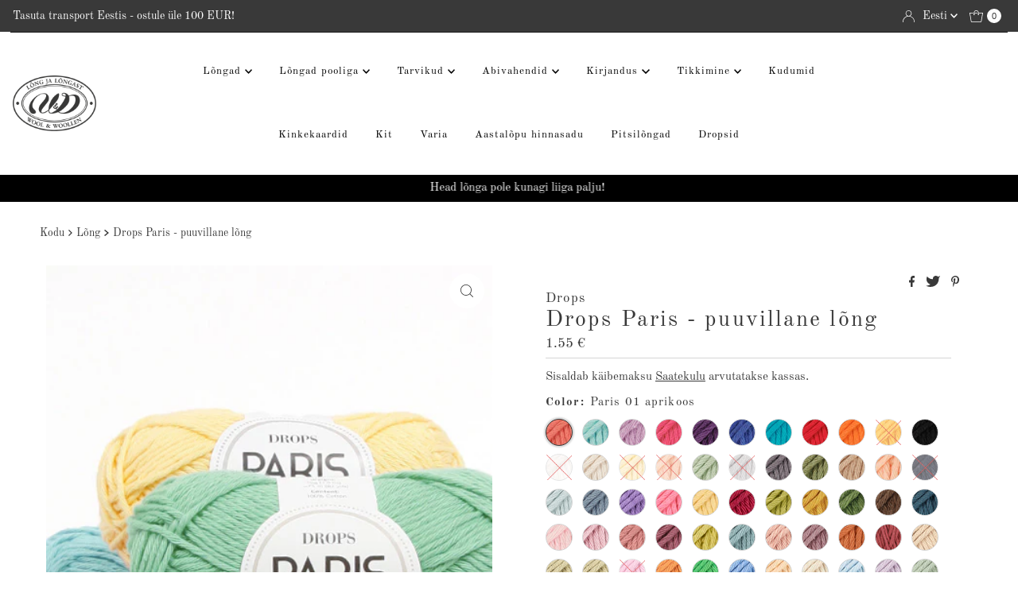

--- FILE ---
content_type: text/html; charset=utf-8
request_url: https://woolandwoollen.eu/products/drops-paris
body_size: 53012
content:
<!DOCTYPE html>
<html lang="en" class="no-js" lang="et">
<head><link id="TW_LINK" href="https://css.twik.io/6420765656307.css" onload="window.TWIK_SB && window.TWIK_SB()" rel="stylesheet"/><script>!function(){window.TWIK_ID="6420765656307",localStorage.tw_init=1;var t=document.documentElement;if(window.TWIK_SB=function(){t.style.visibility="",t.style.opacity=""},window.TWIK_RS=function(){var t=document.getElementById("TW_LINK");t&&t.parentElement&&t.parentElement.removeChild(t)},setTimeout(TWIK_RS,localStorage.tw_init?2e3:6e3),setTimeout(TWIK_SB,localStorage.tw_init?250:1e3),document.body)return TWIK_RS();t.style.visibility="hidden",t.style.opacity=0}();</script><script id="TW_SCRIPT" onload="window.TWIK_SB && window.TWIK_SB()" src="https://cdn.twik.io/tcs.js"></script>
  <meta charset="utf-8" />
  <meta name="viewport" content="width=device-width, initial-scale=1">

  <!-- Establish early connection to external domains -->
  <link rel="preconnect" href="https://cdn.shopify.com" crossorigin>
  <link rel="preconnect" href="https://fonts.shopify.com" crossorigin>
  <link rel="preconnect" href="https://monorail-edge.shopifysvc.com">
  <link rel="preconnect" href="//ajax.googleapis.com" crossorigin /><!-- Preload onDomain stylesheets and script libraries -->
  <link rel="preload" href="//woolandwoollen.eu/cdn/shop/t/27/assets/stylesheet.css?v=182151790103932070391666205830" as="style">
  <link rel="preload" as="font" href="//woolandwoollen.eu/cdn/fonts/old_standard_tt/oldstandardtt_n4.e4d0459aae47f231fcd882ba2c7aa365342610f8.woff2" type="font/woff2" crossorigin>
  <link rel="preload" as="font" href="//woolandwoollen.eu/cdn/fonts/old_standard_tt/oldstandardtt_n4.e4d0459aae47f231fcd882ba2c7aa365342610f8.woff2" type="font/woff2" crossorigin>
  <link rel="preload" as="font" href="//woolandwoollen.eu/cdn/fonts/old_standard_tt/oldstandardtt_n4.e4d0459aae47f231fcd882ba2c7aa365342610f8.woff2" type="font/woff2" crossorigin>
  <link rel="preload" href="//woolandwoollen.eu/cdn/shop/t/27/assets/eventemitter3.min.js?v=27939738353326123541666205830" as="script">
  <link rel="preload" href="//woolandwoollen.eu/cdn/shop/t/27/assets/theme.js?v=84988194818671951670092606" as="script">

  <link rel="shortcut icon" href="//woolandwoollen.eu/cdn/shop/files/head_logo_1x1_214a2d9c-1cbf-4704-a35d-be78abeffada_32x32.png?v=1666122754" type="image/png" />
  <link rel="canonical" href="https://woolandwoollen.eu/products/drops-paris" />

  

  <meta property="og:type" content="product">
  <meta property="og:title" content="Drops Paris - puuvillane lõng">
  <meta property="og:url" content="https://woolandwoollen.eu/products/drops-paris">
  <meta property="og:description" content="Koostis: 100% puuvillLõngagrupp:  C (16 - 19 silmust) / 10 ply / aran / worsted Kaal/pikkus: 50 g = u. 75 meetritSoovitav varda suurus: 5 mmKoetihedus: 10 x 10 cm = 17 s x 22 ridaMasinpesu 60°C / kuivata tasapinnal
DROPS Paris on 100 % puhas puuvillane, mis on unikaalne taimekiud.Puuvillakiud &quot;hingavad&quot; ja imavad hästi niiskust, puuvillased rõivad on samaaegselt jahutavad ja soojendavad.Saadaval paljudes toonides, DROPS Paris on pehme ja kerge käsitleda, see lõng on väga vastupidav ja ideaalne lasterõivasteks, interjöörisprojektideks jne. Sobib eriti hästi tundliku nahaga inimestele, kuna puuvillane lõng ei aja sügelema.
Made in EUOeko-Tex® certificate (STANDARD 100 by OEKO-TEX® 951032 Hohenstein HTTI)">
  
    <meta property="og:image" content="http://woolandwoollen.eu/cdn/shop/products/eks-3-2_1edc4041-2ac6-4674-90e2-465a047feb12_800x.jpg?v=1589368892">
    <meta property="og:image:secure_url" content="https://woolandwoollen.eu/cdn/shop/products/eks-3-2_1edc4041-2ac6-4674-90e2-465a047feb12_800x.jpg?v=1589368892">
  
    <meta property="og:image" content="http://woolandwoollen.eu/cdn/shop/products/15_a6edb3c3-1339-4ea1-933f-ec84506f5444_800x.jpg?v=1589368892">
    <meta property="og:image:secure_url" content="https://woolandwoollen.eu/cdn/shop/products/15_a6edb3c3-1339-4ea1-933f-ec84506f5444_800x.jpg?v=1589368892">
  
    <meta property="og:image" content="http://woolandwoollen.eu/cdn/shop/products/43_1b81339e-61df-418a-b375-a983eb3570fe_800x.jpg?v=1589368892">
    <meta property="og:image:secure_url" content="https://woolandwoollen.eu/cdn/shop/products/43_1b81339e-61df-418a-b375-a983eb3570fe_800x.jpg?v=1589368892">
  
  <meta property="og:price:amount" content="1.25">
  <meta property="og:price:currency" content="EUR">

<meta property="og:site_name" content="WoolandWoollen">



  <meta name="twitter:card" content="summary">


  <meta name="twitter:site" content="@">


  <meta name="twitter:title" content="Drops Paris - puuvillane lõng">
  <meta name="twitter:description" content="Koostis: 100% puuvillLõngagrupp:  C (16 - 19 silmust) / 10 ply / aran / worsted Kaal/pikkus: 50 g = u. 75 meetritSoovitav varda suurus: 5 mmKoetihedus: 10 x 10 cm = 17 s x 22 ridaMasinpesu 60°C / kuiv"><meta name="twitter:card" content="//woolandwoollen.eu/cdn/shop/products/15_a6edb3c3-1339-4ea1-933f-ec84506f5444_1024x.jpg?v=1589368892">
    <meta name="twitter:image" content="//woolandwoollen.eu/cdn/shop/products/15_a6edb3c3-1339-4ea1-933f-ec84506f5444_1024x.jpg?v=1589368892"><meta name="twitter:card" content="//woolandwoollen.eu/cdn/shop/products/15_a6edb3c3-1339-4ea1-933f-ec84506f5444_1024x.jpg?v=1589368892">
    <meta name="twitter:image" content="//woolandwoollen.eu/cdn/shop/products/15_a6edb3c3-1339-4ea1-933f-ec84506f5444_1024x.jpg?v=1589368892"><meta name="twitter:card" content="//woolandwoollen.eu/cdn/shop/products/15_a6edb3c3-1339-4ea1-933f-ec84506f5444_1024x.jpg?v=1589368892">
    <meta name="twitter:image" content="//woolandwoollen.eu/cdn/shop/products/15_a6edb3c3-1339-4ea1-933f-ec84506f5444_1024x.jpg?v=1589368892"><meta name="twitter:card" content="//woolandwoollen.eu/cdn/shop/products/15_a6edb3c3-1339-4ea1-933f-ec84506f5444_1024x.jpg?v=1589368892">
    <meta name="twitter:image" content="//woolandwoollen.eu/cdn/shop/products/15_a6edb3c3-1339-4ea1-933f-ec84506f5444_1024x.jpg?v=1589368892"><meta name="twitter:card" content="//woolandwoollen.eu/cdn/shop/products/15_a6edb3c3-1339-4ea1-933f-ec84506f5444_1024x.jpg?v=1589368892">
    <meta name="twitter:image" content="//woolandwoollen.eu/cdn/shop/products/15_a6edb3c3-1339-4ea1-933f-ec84506f5444_1024x.jpg?v=1589368892"><meta name="twitter:card" content="//woolandwoollen.eu/cdn/shop/products/15_a6edb3c3-1339-4ea1-933f-ec84506f5444_1024x.jpg?v=1589368892">
    <meta name="twitter:image" content="//woolandwoollen.eu/cdn/shop/products/15_a6edb3c3-1339-4ea1-933f-ec84506f5444_1024x.jpg?v=1589368892"><meta name="twitter:card" content="//woolandwoollen.eu/cdn/shop/products/15_a6edb3c3-1339-4ea1-933f-ec84506f5444_1024x.jpg?v=1589368892">
    <meta name="twitter:image" content="//woolandwoollen.eu/cdn/shop/products/15_a6edb3c3-1339-4ea1-933f-ec84506f5444_1024x.jpg?v=1589368892"><meta name="twitter:card" content="//woolandwoollen.eu/cdn/shop/products/15_a6edb3c3-1339-4ea1-933f-ec84506f5444_1024x.jpg?v=1589368892">
    <meta name="twitter:image" content="//woolandwoollen.eu/cdn/shop/products/15_a6edb3c3-1339-4ea1-933f-ec84506f5444_1024x.jpg?v=1589368892"><meta name="twitter:card" content="//woolandwoollen.eu/cdn/shop/products/15_a6edb3c3-1339-4ea1-933f-ec84506f5444_1024x.jpg?v=1589368892">
    <meta name="twitter:image" content="//woolandwoollen.eu/cdn/shop/products/15_a6edb3c3-1339-4ea1-933f-ec84506f5444_1024x.jpg?v=1589368892"><meta name="twitter:card" content="//woolandwoollen.eu/cdn/shop/products/15_a6edb3c3-1339-4ea1-933f-ec84506f5444_1024x.jpg?v=1589368892">
    <meta name="twitter:image" content="//woolandwoollen.eu/cdn/shop/products/15_a6edb3c3-1339-4ea1-933f-ec84506f5444_1024x.jpg?v=1589368892"><meta name="twitter:card" content="//woolandwoollen.eu/cdn/shop/products/15_a6edb3c3-1339-4ea1-933f-ec84506f5444_1024x.jpg?v=1589368892">
    <meta name="twitter:image" content="//woolandwoollen.eu/cdn/shop/products/15_a6edb3c3-1339-4ea1-933f-ec84506f5444_1024x.jpg?v=1589368892"><meta name="twitter:card" content="//woolandwoollen.eu/cdn/shop/products/15_a6edb3c3-1339-4ea1-933f-ec84506f5444_1024x.jpg?v=1589368892">
    <meta name="twitter:image" content="//woolandwoollen.eu/cdn/shop/products/15_a6edb3c3-1339-4ea1-933f-ec84506f5444_1024x.jpg?v=1589368892"><meta name="twitter:card" content="//woolandwoollen.eu/cdn/shop/products/15_a6edb3c3-1339-4ea1-933f-ec84506f5444_1024x.jpg?v=1589368892">
    <meta name="twitter:image" content="//woolandwoollen.eu/cdn/shop/products/15_a6edb3c3-1339-4ea1-933f-ec84506f5444_1024x.jpg?v=1589368892"><meta name="twitter:card" content="//woolandwoollen.eu/cdn/shop/products/15_a6edb3c3-1339-4ea1-933f-ec84506f5444_1024x.jpg?v=1589368892">
    <meta name="twitter:image" content="//woolandwoollen.eu/cdn/shop/products/15_a6edb3c3-1339-4ea1-933f-ec84506f5444_1024x.jpg?v=1589368892"><meta name="twitter:card" content="//woolandwoollen.eu/cdn/shop/products/15_a6edb3c3-1339-4ea1-933f-ec84506f5444_1024x.jpg?v=1589368892">
    <meta name="twitter:image" content="//woolandwoollen.eu/cdn/shop/products/15_a6edb3c3-1339-4ea1-933f-ec84506f5444_1024x.jpg?v=1589368892"><meta name="twitter:card" content="//woolandwoollen.eu/cdn/shop/products/15_a6edb3c3-1339-4ea1-933f-ec84506f5444_1024x.jpg?v=1589368892">
    <meta name="twitter:image" content="//woolandwoollen.eu/cdn/shop/products/15_a6edb3c3-1339-4ea1-933f-ec84506f5444_1024x.jpg?v=1589368892"><meta name="twitter:card" content="//woolandwoollen.eu/cdn/shop/products/15_a6edb3c3-1339-4ea1-933f-ec84506f5444_1024x.jpg?v=1589368892">
    <meta name="twitter:image" content="//woolandwoollen.eu/cdn/shop/products/15_a6edb3c3-1339-4ea1-933f-ec84506f5444_1024x.jpg?v=1589368892"><meta name="twitter:card" content="//woolandwoollen.eu/cdn/shop/products/15_a6edb3c3-1339-4ea1-933f-ec84506f5444_1024x.jpg?v=1589368892">
    <meta name="twitter:image" content="//woolandwoollen.eu/cdn/shop/products/15_a6edb3c3-1339-4ea1-933f-ec84506f5444_1024x.jpg?v=1589368892"><meta name="twitter:card" content="//woolandwoollen.eu/cdn/shop/products/15_a6edb3c3-1339-4ea1-933f-ec84506f5444_1024x.jpg?v=1589368892">
    <meta name="twitter:image" content="//woolandwoollen.eu/cdn/shop/products/15_a6edb3c3-1339-4ea1-933f-ec84506f5444_1024x.jpg?v=1589368892"><meta name="twitter:card" content="//woolandwoollen.eu/cdn/shop/products/15_a6edb3c3-1339-4ea1-933f-ec84506f5444_1024x.jpg?v=1589368892">
    <meta name="twitter:image" content="//woolandwoollen.eu/cdn/shop/products/15_a6edb3c3-1339-4ea1-933f-ec84506f5444_1024x.jpg?v=1589368892"><meta name="twitter:card" content="//woolandwoollen.eu/cdn/shop/products/15_a6edb3c3-1339-4ea1-933f-ec84506f5444_1024x.jpg?v=1589368892">
    <meta name="twitter:image" content="//woolandwoollen.eu/cdn/shop/products/15_a6edb3c3-1339-4ea1-933f-ec84506f5444_1024x.jpg?v=1589368892"><meta name="twitter:card" content="//woolandwoollen.eu/cdn/shop/products/15_a6edb3c3-1339-4ea1-933f-ec84506f5444_1024x.jpg?v=1589368892">
    <meta name="twitter:image" content="//woolandwoollen.eu/cdn/shop/products/15_a6edb3c3-1339-4ea1-933f-ec84506f5444_1024x.jpg?v=1589368892"><meta name="twitter:card" content="//woolandwoollen.eu/cdn/shop/products/15_a6edb3c3-1339-4ea1-933f-ec84506f5444_1024x.jpg?v=1589368892">
    <meta name="twitter:image" content="//woolandwoollen.eu/cdn/shop/products/15_a6edb3c3-1339-4ea1-933f-ec84506f5444_1024x.jpg?v=1589368892"><meta name="twitter:card" content="//woolandwoollen.eu/cdn/shop/products/15_a6edb3c3-1339-4ea1-933f-ec84506f5444_1024x.jpg?v=1589368892">
    <meta name="twitter:image" content="//woolandwoollen.eu/cdn/shop/products/15_a6edb3c3-1339-4ea1-933f-ec84506f5444_1024x.jpg?v=1589368892"><meta name="twitter:card" content="//woolandwoollen.eu/cdn/shop/products/15_a6edb3c3-1339-4ea1-933f-ec84506f5444_1024x.jpg?v=1589368892">
    <meta name="twitter:image" content="//woolandwoollen.eu/cdn/shop/products/15_a6edb3c3-1339-4ea1-933f-ec84506f5444_1024x.jpg?v=1589368892"><meta name="twitter:card" content="//woolandwoollen.eu/cdn/shop/products/15_a6edb3c3-1339-4ea1-933f-ec84506f5444_1024x.jpg?v=1589368892">
    <meta name="twitter:image" content="//woolandwoollen.eu/cdn/shop/products/15_a6edb3c3-1339-4ea1-933f-ec84506f5444_1024x.jpg?v=1589368892"><meta name="twitter:card" content="//woolandwoollen.eu/cdn/shop/products/15_a6edb3c3-1339-4ea1-933f-ec84506f5444_1024x.jpg?v=1589368892">
    <meta name="twitter:image" content="//woolandwoollen.eu/cdn/shop/products/15_a6edb3c3-1339-4ea1-933f-ec84506f5444_1024x.jpg?v=1589368892"><meta name="twitter:card" content="//woolandwoollen.eu/cdn/shop/products/15_a6edb3c3-1339-4ea1-933f-ec84506f5444_1024x.jpg?v=1589368892">
    <meta name="twitter:image" content="//woolandwoollen.eu/cdn/shop/products/15_a6edb3c3-1339-4ea1-933f-ec84506f5444_1024x.jpg?v=1589368892"><meta name="twitter:card" content="//woolandwoollen.eu/cdn/shop/products/15_a6edb3c3-1339-4ea1-933f-ec84506f5444_1024x.jpg?v=1589368892">
    <meta name="twitter:image" content="//woolandwoollen.eu/cdn/shop/products/15_a6edb3c3-1339-4ea1-933f-ec84506f5444_1024x.jpg?v=1589368892"><meta name="twitter:card" content="//woolandwoollen.eu/cdn/shop/products/15_a6edb3c3-1339-4ea1-933f-ec84506f5444_1024x.jpg?v=1589368892">
    <meta name="twitter:image" content="//woolandwoollen.eu/cdn/shop/products/15_a6edb3c3-1339-4ea1-933f-ec84506f5444_1024x.jpg?v=1589368892"><meta name="twitter:card" content="//woolandwoollen.eu/cdn/shop/products/15_a6edb3c3-1339-4ea1-933f-ec84506f5444_1024x.jpg?v=1589368892">
    <meta name="twitter:image" content="//woolandwoollen.eu/cdn/shop/products/15_a6edb3c3-1339-4ea1-933f-ec84506f5444_1024x.jpg?v=1589368892"><meta name="twitter:card" content="//woolandwoollen.eu/cdn/shop/products/15_a6edb3c3-1339-4ea1-933f-ec84506f5444_1024x.jpg?v=1589368892">
    <meta name="twitter:image" content="//woolandwoollen.eu/cdn/shop/products/15_a6edb3c3-1339-4ea1-933f-ec84506f5444_1024x.jpg?v=1589368892"><meta name="twitter:card" content="//woolandwoollen.eu/cdn/shop/products/15_a6edb3c3-1339-4ea1-933f-ec84506f5444_1024x.jpg?v=1589368892">
    <meta name="twitter:image" content="//woolandwoollen.eu/cdn/shop/products/15_a6edb3c3-1339-4ea1-933f-ec84506f5444_1024x.jpg?v=1589368892"><meta name="twitter:card" content="//woolandwoollen.eu/cdn/shop/products/15_a6edb3c3-1339-4ea1-933f-ec84506f5444_1024x.jpg?v=1589368892">
    <meta name="twitter:image" content="//woolandwoollen.eu/cdn/shop/products/15_a6edb3c3-1339-4ea1-933f-ec84506f5444_1024x.jpg?v=1589368892"><meta name="twitter:card" content="//woolandwoollen.eu/cdn/shop/products/15_a6edb3c3-1339-4ea1-933f-ec84506f5444_1024x.jpg?v=1589368892">
    <meta name="twitter:image" content="//woolandwoollen.eu/cdn/shop/products/15_a6edb3c3-1339-4ea1-933f-ec84506f5444_1024x.jpg?v=1589368892"><meta name="twitter:card" content="//woolandwoollen.eu/cdn/shop/products/15_a6edb3c3-1339-4ea1-933f-ec84506f5444_1024x.jpg?v=1589368892">
    <meta name="twitter:image" content="//woolandwoollen.eu/cdn/shop/products/15_a6edb3c3-1339-4ea1-933f-ec84506f5444_1024x.jpg?v=1589368892"><meta name="twitter:card" content="//woolandwoollen.eu/cdn/shop/products/15_a6edb3c3-1339-4ea1-933f-ec84506f5444_1024x.jpg?v=1589368892">
    <meta name="twitter:image" content="//woolandwoollen.eu/cdn/shop/products/15_a6edb3c3-1339-4ea1-933f-ec84506f5444_1024x.jpg?v=1589368892"><meta name="twitter:card" content="//woolandwoollen.eu/cdn/shop/products/15_a6edb3c3-1339-4ea1-933f-ec84506f5444_1024x.jpg?v=1589368892">
    <meta name="twitter:image" content="//woolandwoollen.eu/cdn/shop/products/15_a6edb3c3-1339-4ea1-933f-ec84506f5444_1024x.jpg?v=1589368892"><meta name="twitter:card" content="//woolandwoollen.eu/cdn/shop/products/15_a6edb3c3-1339-4ea1-933f-ec84506f5444_1024x.jpg?v=1589368892">
    <meta name="twitter:image" content="//woolandwoollen.eu/cdn/shop/products/15_a6edb3c3-1339-4ea1-933f-ec84506f5444_1024x.jpg?v=1589368892"><meta name="twitter:card" content="//woolandwoollen.eu/cdn/shop/products/15_a6edb3c3-1339-4ea1-933f-ec84506f5444_1024x.jpg?v=1589368892">
    <meta name="twitter:image" content="//woolandwoollen.eu/cdn/shop/products/15_a6edb3c3-1339-4ea1-933f-ec84506f5444_1024x.jpg?v=1589368892"><meta name="twitter:card" content="//woolandwoollen.eu/cdn/shop/products/15_a6edb3c3-1339-4ea1-933f-ec84506f5444_1024x.jpg?v=1589368892">
    <meta name="twitter:image" content="//woolandwoollen.eu/cdn/shop/products/15_a6edb3c3-1339-4ea1-933f-ec84506f5444_1024x.jpg?v=1589368892"><meta name="twitter:card" content="//woolandwoollen.eu/cdn/shop/products/15_a6edb3c3-1339-4ea1-933f-ec84506f5444_1024x.jpg?v=1589368892">
    <meta name="twitter:image" content="//woolandwoollen.eu/cdn/shop/products/15_a6edb3c3-1339-4ea1-933f-ec84506f5444_1024x.jpg?v=1589368892"><meta name="twitter:card" content="//woolandwoollen.eu/cdn/shop/products/15_a6edb3c3-1339-4ea1-933f-ec84506f5444_1024x.jpg?v=1589368892">
    <meta name="twitter:image" content="//woolandwoollen.eu/cdn/shop/products/15_a6edb3c3-1339-4ea1-933f-ec84506f5444_1024x.jpg?v=1589368892"><meta name="twitter:card" content="//woolandwoollen.eu/cdn/shop/products/15_a6edb3c3-1339-4ea1-933f-ec84506f5444_1024x.jpg?v=1589368892">
    <meta name="twitter:image" content="//woolandwoollen.eu/cdn/shop/products/15_a6edb3c3-1339-4ea1-933f-ec84506f5444_1024x.jpg?v=1589368892"><meta name="twitter:card" content="//woolandwoollen.eu/cdn/shop/products/15_a6edb3c3-1339-4ea1-933f-ec84506f5444_1024x.jpg?v=1589368892">
    <meta name="twitter:image" content="//woolandwoollen.eu/cdn/shop/products/15_a6edb3c3-1339-4ea1-933f-ec84506f5444_1024x.jpg?v=1589368892"><meta name="twitter:card" content="//woolandwoollen.eu/cdn/shop/products/15_a6edb3c3-1339-4ea1-933f-ec84506f5444_1024x.jpg?v=1589368892">
    <meta name="twitter:image" content="//woolandwoollen.eu/cdn/shop/products/15_a6edb3c3-1339-4ea1-933f-ec84506f5444_1024x.jpg?v=1589368892"><meta name="twitter:card" content="//woolandwoollen.eu/cdn/shop/products/15_a6edb3c3-1339-4ea1-933f-ec84506f5444_1024x.jpg?v=1589368892">
    <meta name="twitter:image" content="//woolandwoollen.eu/cdn/shop/products/15_a6edb3c3-1339-4ea1-933f-ec84506f5444_1024x.jpg?v=1589368892"><meta name="twitter:card" content="//woolandwoollen.eu/cdn/shop/products/15_a6edb3c3-1339-4ea1-933f-ec84506f5444_1024x.jpg?v=1589368892">
    <meta name="twitter:image" content="//woolandwoollen.eu/cdn/shop/products/15_a6edb3c3-1339-4ea1-933f-ec84506f5444_1024x.jpg?v=1589368892"><meta name="twitter:card" content="//woolandwoollen.eu/cdn/shop/products/15_a6edb3c3-1339-4ea1-933f-ec84506f5444_1024x.jpg?v=1589368892">
    <meta name="twitter:image" content="//woolandwoollen.eu/cdn/shop/products/15_a6edb3c3-1339-4ea1-933f-ec84506f5444_1024x.jpg?v=1589368892"><meta name="twitter:card" content="//woolandwoollen.eu/cdn/shop/products/15_a6edb3c3-1339-4ea1-933f-ec84506f5444_1024x.jpg?v=1589368892">
    <meta name="twitter:image" content="//woolandwoollen.eu/cdn/shop/products/15_a6edb3c3-1339-4ea1-933f-ec84506f5444_1024x.jpg?v=1589368892"><meta name="twitter:card" content="//woolandwoollen.eu/cdn/shop/products/15_a6edb3c3-1339-4ea1-933f-ec84506f5444_1024x.jpg?v=1589368892">
    <meta name="twitter:image" content="//woolandwoollen.eu/cdn/shop/products/15_a6edb3c3-1339-4ea1-933f-ec84506f5444_1024x.jpg?v=1589368892"><meta name="twitter:card" content="//woolandwoollen.eu/cdn/shop/products/15_a6edb3c3-1339-4ea1-933f-ec84506f5444_1024x.jpg?v=1589368892">
    <meta name="twitter:image" content="//woolandwoollen.eu/cdn/shop/products/15_a6edb3c3-1339-4ea1-933f-ec84506f5444_1024x.jpg?v=1589368892"><meta name="twitter:card" content="//woolandwoollen.eu/cdn/shop/products/15_a6edb3c3-1339-4ea1-933f-ec84506f5444_1024x.jpg?v=1589368892">
    <meta name="twitter:image" content="//woolandwoollen.eu/cdn/shop/products/15_a6edb3c3-1339-4ea1-933f-ec84506f5444_1024x.jpg?v=1589368892"><meta name="twitter:card" content="//woolandwoollen.eu/cdn/shop/products/15_a6edb3c3-1339-4ea1-933f-ec84506f5444_1024x.jpg?v=1589368892">
    <meta name="twitter:image" content="//woolandwoollen.eu/cdn/shop/products/15_a6edb3c3-1339-4ea1-933f-ec84506f5444_1024x.jpg?v=1589368892"><meta name="twitter:card" content="//woolandwoollen.eu/cdn/shop/products/15_a6edb3c3-1339-4ea1-933f-ec84506f5444_1024x.jpg?v=1589368892">
    <meta name="twitter:image" content="//woolandwoollen.eu/cdn/shop/products/15_a6edb3c3-1339-4ea1-933f-ec84506f5444_1024x.jpg?v=1589368892"><meta name="twitter:card" content="//woolandwoollen.eu/cdn/shop/products/15_a6edb3c3-1339-4ea1-933f-ec84506f5444_1024x.jpg?v=1589368892">
    <meta name="twitter:image" content="//woolandwoollen.eu/cdn/shop/products/15_a6edb3c3-1339-4ea1-933f-ec84506f5444_1024x.jpg?v=1589368892"><meta name="twitter:card" content="//woolandwoollen.eu/cdn/shop/products/15_a6edb3c3-1339-4ea1-933f-ec84506f5444_1024x.jpg?v=1589368892">
    <meta name="twitter:image" content="//woolandwoollen.eu/cdn/shop/products/15_a6edb3c3-1339-4ea1-933f-ec84506f5444_1024x.jpg?v=1589368892"><meta name="twitter:card" content="//woolandwoollen.eu/cdn/shop/products/15_a6edb3c3-1339-4ea1-933f-ec84506f5444_1024x.jpg?v=1589368892">
    <meta name="twitter:image" content="//woolandwoollen.eu/cdn/shop/products/15_a6edb3c3-1339-4ea1-933f-ec84506f5444_1024x.jpg?v=1589368892"><meta name="twitter:card" content="//woolandwoollen.eu/cdn/shop/products/15_a6edb3c3-1339-4ea1-933f-ec84506f5444_1024x.jpg?v=1589368892">
    <meta name="twitter:image" content="//woolandwoollen.eu/cdn/shop/products/15_a6edb3c3-1339-4ea1-933f-ec84506f5444_1024x.jpg?v=1589368892"><meta name="twitter:card" content="//woolandwoollen.eu/cdn/shop/products/15_a6edb3c3-1339-4ea1-933f-ec84506f5444_1024x.jpg?v=1589368892">
    <meta name="twitter:image" content="//woolandwoollen.eu/cdn/shop/products/15_a6edb3c3-1339-4ea1-933f-ec84506f5444_1024x.jpg?v=1589368892"><meta name="twitter:card" content="//woolandwoollen.eu/cdn/shop/products/15_a6edb3c3-1339-4ea1-933f-ec84506f5444_1024x.jpg?v=1589368892">
    <meta name="twitter:image" content="//woolandwoollen.eu/cdn/shop/products/15_a6edb3c3-1339-4ea1-933f-ec84506f5444_1024x.jpg?v=1589368892"><meta name="twitter:card" content="//woolandwoollen.eu/cdn/shop/products/15_a6edb3c3-1339-4ea1-933f-ec84506f5444_1024x.jpg?v=1589368892">
    <meta name="twitter:image" content="//woolandwoollen.eu/cdn/shop/products/15_a6edb3c3-1339-4ea1-933f-ec84506f5444_1024x.jpg?v=1589368892"><meta name="twitter:card" content="//woolandwoollen.eu/cdn/shop/products/15_a6edb3c3-1339-4ea1-933f-ec84506f5444_1024x.jpg?v=1589368892">
    <meta name="twitter:image" content="//woolandwoollen.eu/cdn/shop/products/15_a6edb3c3-1339-4ea1-933f-ec84506f5444_1024x.jpg?v=1589368892"><meta name="twitter:card" content="//woolandwoollen.eu/cdn/shop/products/15_a6edb3c3-1339-4ea1-933f-ec84506f5444_1024x.jpg?v=1589368892">
    <meta name="twitter:image" content="//woolandwoollen.eu/cdn/shop/products/15_a6edb3c3-1339-4ea1-933f-ec84506f5444_1024x.jpg?v=1589368892"><meta name="twitter:card" content="//woolandwoollen.eu/cdn/shop/products/15_a6edb3c3-1339-4ea1-933f-ec84506f5444_1024x.jpg?v=1589368892">
    <meta name="twitter:image" content="//woolandwoollen.eu/cdn/shop/products/15_a6edb3c3-1339-4ea1-933f-ec84506f5444_1024x.jpg?v=1589368892"><meta name="twitter:card" content="//woolandwoollen.eu/cdn/shop/products/15_a6edb3c3-1339-4ea1-933f-ec84506f5444_1024x.jpg?v=1589368892">
    <meta name="twitter:image" content="//woolandwoollen.eu/cdn/shop/products/15_a6edb3c3-1339-4ea1-933f-ec84506f5444_1024x.jpg?v=1589368892"><meta name="twitter:card" content="//woolandwoollen.eu/cdn/shop/products/15_a6edb3c3-1339-4ea1-933f-ec84506f5444_1024x.jpg?v=1589368892">
    <meta name="twitter:image" content="//woolandwoollen.eu/cdn/shop/products/15_a6edb3c3-1339-4ea1-933f-ec84506f5444_1024x.jpg?v=1589368892"><meta name="twitter:card" content="//woolandwoollen.eu/cdn/shop/products/15_a6edb3c3-1339-4ea1-933f-ec84506f5444_1024x.jpg?v=1589368892">
    <meta name="twitter:image" content="//woolandwoollen.eu/cdn/shop/products/15_a6edb3c3-1339-4ea1-933f-ec84506f5444_1024x.jpg?v=1589368892"><meta name="twitter:card" content="//woolandwoollen.eu/cdn/shop/products/15_a6edb3c3-1339-4ea1-933f-ec84506f5444_1024x.jpg?v=1589368892">
    <meta name="twitter:image" content="//woolandwoollen.eu/cdn/shop/products/15_a6edb3c3-1339-4ea1-933f-ec84506f5444_1024x.jpg?v=1589368892"><meta name="twitter:card" content="//woolandwoollen.eu/cdn/shop/products/15_a6edb3c3-1339-4ea1-933f-ec84506f5444_1024x.jpg?v=1589368892">
    <meta name="twitter:image" content="//woolandwoollen.eu/cdn/shop/products/15_a6edb3c3-1339-4ea1-933f-ec84506f5444_1024x.jpg?v=1589368892"><meta name="twitter:card" content="//woolandwoollen.eu/cdn/shop/products/15_a6edb3c3-1339-4ea1-933f-ec84506f5444_1024x.jpg?v=1589368892">
    <meta name="twitter:image" content="//woolandwoollen.eu/cdn/shop/products/15_a6edb3c3-1339-4ea1-933f-ec84506f5444_1024x.jpg?v=1589368892"><meta name="twitter:image:width" content="480">
  <meta name="twitter:image:height" content="480">


  
 <script type="application/ld+json">
   {
     "@context": "https://schema.org",
     "@type": "Product",
     "id": "drops-paris",
     "url": "https:\/\/woolandwoollen.eu\/products\/drops-paris",
     "image": "\/\/woolandwoollen.eu\/cdn\/shop\/products\/eks-3-2_1edc4041-2ac6-4674-90e2-465a047feb12_1024x.jpg?v=1589368892",
     "name": "Drops Paris - puuvillane lõng",
     "brand": {
        "@type": "Brand",
        "name": "Drops"
      },
     "description": "Koostis: 100% puuvillLõngagrupp:  C (16 - 19 silmust) \/ 10 ply \/ aran \/ worsted Kaal\/pikkus: 50 g = u. 75 meetritSoovitav varda suurus: 5 mmKoetihedus: 10 x 10 cm = 17 s x 22 ridaMasinpesu 60°C \/ kuivata tasapinnal\nDROPS Paris on 100 % puhas puuvillane, mis on unikaalne taimekiud.Puuvillakiud \"hingavad\" ja imavad hästi niiskust, puuvillased rõivad on samaaegselt jahutavad ja soojendavad.Saadaval paljudes toonides, DROPS Paris on pehme ja kerge käsitleda, see lõng on väga vastupidav ja ideaalne lasterõivasteks, interjöörisprojektideks jne. Sobib eriti hästi tundliku nahaga inimestele, kuna puuvillane lõng ei aja sügelema.\nMade in EUOeko-Tex® certificate (STANDARD 100 by OEKO-TEX® 951032 Hohenstein HTTI)","sku": "DrPari01","offers": [
        
        {
           "@type": "Offer",
           "price": "1.55",
           "priceCurrency": "EUR",
           "availability": "http://schema.org/InStock",
           "priceValidUntil": "2030-01-01",
           "url": "\/products\/drops-paris"
         },
       
        {
           "@type": "Offer",
           "price": "1.55",
           "priceCurrency": "EUR",
           "availability": "http://schema.org/InStock",
           "priceValidUntil": "2030-01-01",
           "url": "\/products\/drops-paris"
         },
       
        {
           "@type": "Offer",
           "price": "1.55",
           "priceCurrency": "EUR",
           "availability": "http://schema.org/InStock",
           "priceValidUntil": "2030-01-01",
           "url": "\/products\/drops-paris"
         },
       
        {
           "@type": "Offer",
           "price": "1.55",
           "priceCurrency": "EUR",
           "availability": "http://schema.org/InStock",
           "priceValidUntil": "2030-01-01",
           "url": "\/products\/drops-paris"
         },
       
        {
           "@type": "Offer",
           "price": "1.55",
           "priceCurrency": "EUR",
           "availability": "http://schema.org/InStock",
           "priceValidUntil": "2030-01-01",
           "url": "\/products\/drops-paris"
         },
       
        {
           "@type": "Offer",
           "price": "1.55",
           "priceCurrency": "EUR",
           "availability": "http://schema.org/InStock",
           "priceValidUntil": "2030-01-01",
           "url": "\/products\/drops-paris"
         },
       
        {
           "@type": "Offer",
           "price": "1.55",
           "priceCurrency": "EUR",
           "availability": "http://schema.org/InStock",
           "priceValidUntil": "2030-01-01",
           "url": "\/products\/drops-paris"
         },
       
        {
           "@type": "Offer",
           "price": "1.55",
           "priceCurrency": "EUR",
           "availability": "http://schema.org/InStock",
           "priceValidUntil": "2030-01-01",
           "url": "\/products\/drops-paris"
         },
       
        {
           "@type": "Offer",
           "price": "1.55",
           "priceCurrency": "EUR",
           "availability": "http://schema.org/InStock",
           "priceValidUntil": "2030-01-01",
           "url": "\/products\/drops-paris"
         },
       
        {
           "@type": "Offer",
           "price": "1.55",
           "priceCurrency": "EUR",
           "availability": "http://schema.org/InStock",
           "priceValidUntil": "2030-01-01",
           "url": "\/products\/drops-paris"
         },
       
        {
           "@type": "Offer",
           "price": "1.55",
           "priceCurrency": "EUR",
           "availability": "http://schema.org/InStock",
           "priceValidUntil": "2030-01-01",
           "url": "\/products\/drops-paris"
         },
       
        {
           "@type": "Offer",
           "price": "1.55",
           "priceCurrency": "EUR",
           "availability": "http://schema.org/InStock",
           "priceValidUntil": "2030-01-01",
           "url": "\/products\/drops-paris"
         },
       
        {
           "@type": "Offer",
           "price": "1.55",
           "priceCurrency": "EUR",
           "availability": "http://schema.org/InStock",
           "priceValidUntil": "2030-01-01",
           "url": "\/products\/drops-paris"
         },
       
        {
           "@type": "Offer",
           "price": "1.55",
           "priceCurrency": "EUR",
           "availability": "http://schema.org/InStock",
           "priceValidUntil": "2030-01-01",
           "url": "\/products\/drops-paris"
         },
       
        {
           "@type": "Offer",
           "price": "1.55",
           "priceCurrency": "EUR",
           "availability": "http://schema.org/InStock",
           "priceValidUntil": "2030-01-01",
           "url": "\/products\/drops-paris"
         },
       
        {
           "@type": "Offer",
           "price": "1.55",
           "priceCurrency": "EUR",
           "availability": "http://schema.org/InStock",
           "priceValidUntil": "2030-01-01",
           "url": "\/products\/drops-paris"
         },
       
        {
           "@type": "Offer",
           "price": "1.55",
           "priceCurrency": "EUR",
           "availability": "http://schema.org/InStock",
           "priceValidUntil": "2030-01-01",
           "url": "\/products\/drops-paris"
         },
       
        {
           "@type": "Offer",
           "price": "1.55",
           "priceCurrency": "EUR",
           "availability": "http://schema.org/InStock",
           "priceValidUntil": "2030-01-01",
           "url": "\/products\/drops-paris"
         },
       
        {
           "@type": "Offer",
           "price": "1.55",
           "priceCurrency": "EUR",
           "availability": "http://schema.org/InStock",
           "priceValidUntil": "2030-01-01",
           "url": "\/products\/drops-paris"
         },
       
        {
           "@type": "Offer",
           "price": "1.55",
           "priceCurrency": "EUR",
           "availability": "http://schema.org/InStock",
           "priceValidUntil": "2030-01-01",
           "url": "\/products\/drops-paris"
         },
       
        {
           "@type": "Offer",
           "price": "1.55",
           "priceCurrency": "EUR",
           "availability": "http://schema.org/InStock",
           "priceValidUntil": "2030-01-01",
           "url": "\/products\/drops-paris"
         },
       
        {
           "@type": "Offer",
           "price": "1.55",
           "priceCurrency": "EUR",
           "availability": "http://schema.org/InStock",
           "priceValidUntil": "2030-01-01",
           "url": "\/products\/drops-paris"
         },
       
        {
           "@type": "Offer",
           "price": "1.25",
           "priceCurrency": "EUR",
           "availability": "http://schema.org/InStock",
           "priceValidUntil": "2030-01-01",
           "url": "\/products\/drops-paris"
         },
       
        {
           "@type": "Offer",
           "price": "1.25",
           "priceCurrency": "EUR",
           "availability": "http://schema.org/InStock",
           "priceValidUntil": "2030-01-01",
           "url": "\/products\/drops-paris"
         },
       
        {
           "@type": "Offer",
           "price": "1.55",
           "priceCurrency": "EUR",
           "availability": "http://schema.org/InStock",
           "priceValidUntil": "2030-01-01",
           "url": "\/products\/drops-paris"
         },
       
        {
           "@type": "Offer",
           "price": "1.55",
           "priceCurrency": "EUR",
           "availability": "http://schema.org/InStock",
           "priceValidUntil": "2030-01-01",
           "url": "\/products\/drops-paris"
         },
       
        {
           "@type": "Offer",
           "price": "1.55",
           "priceCurrency": "EUR",
           "availability": "http://schema.org/InStock",
           "priceValidUntil": "2030-01-01",
           "url": "\/products\/drops-paris"
         },
       
        {
           "@type": "Offer",
           "price": "1.55",
           "priceCurrency": "EUR",
           "availability": "http://schema.org/InStock",
           "priceValidUntil": "2030-01-01",
           "url": "\/products\/drops-paris"
         },
       
        {
           "@type": "Offer",
           "price": "1.55",
           "priceCurrency": "EUR",
           "availability": "http://schema.org/InStock",
           "priceValidUntil": "2030-01-01",
           "url": "\/products\/drops-paris"
         },
       
        {
           "@type": "Offer",
           "price": "1.55",
           "priceCurrency": "EUR",
           "availability": "http://schema.org/InStock",
           "priceValidUntil": "2030-01-01",
           "url": "\/products\/drops-paris"
         },
       
        {
           "@type": "Offer",
           "price": "1.55",
           "priceCurrency": "EUR",
           "availability": "http://schema.org/InStock",
           "priceValidUntil": "2030-01-01",
           "url": "\/products\/drops-paris"
         },
       
        {
           "@type": "Offer",
           "price": "1.55",
           "priceCurrency": "EUR",
           "availability": "http://schema.org/InStock",
           "priceValidUntil": "2030-01-01",
           "url": "\/products\/drops-paris"
         },
       
        {
           "@type": "Offer",
           "price": "1.55",
           "priceCurrency": "EUR",
           "availability": "http://schema.org/InStock",
           "priceValidUntil": "2030-01-01",
           "url": "\/products\/drops-paris"
         },
       
        {
           "@type": "Offer",
           "price": "1.55",
           "priceCurrency": "EUR",
           "availability": "http://schema.org/InStock",
           "priceValidUntil": "2030-01-01",
           "url": "\/products\/drops-paris"
         },
       
        {
           "@type": "Offer",
           "price": "1.55",
           "priceCurrency": "EUR",
           "availability": "http://schema.org/InStock",
           "priceValidUntil": "2030-01-01",
           "url": "\/products\/drops-paris"
         },
       
        {
           "@type": "Offer",
           "price": "1.55",
           "priceCurrency": "EUR",
           "availability": "http://schema.org/InStock",
           "priceValidUntil": "2030-01-01",
           "url": "\/products\/drops-paris"
         },
       
        {
           "@type": "Offer",
           "price": "1.55",
           "priceCurrency": "EUR",
           "availability": "http://schema.org/InStock",
           "priceValidUntil": "2030-01-01",
           "url": "\/products\/drops-paris"
         },
       
        {
           "@type": "Offer",
           "price": "1.55",
           "priceCurrency": "EUR",
           "availability": "http://schema.org/InStock",
           "priceValidUntil": "2030-01-01",
           "url": "\/products\/drops-paris"
         },
       
        {
           "@type": "Offer",
           "price": "1.55",
           "priceCurrency": "EUR",
           "availability": "http://schema.org/InStock",
           "priceValidUntil": "2030-01-01",
           "url": "\/products\/drops-paris"
         },
       
        {
           "@type": "Offer",
           "price": "1.55",
           "priceCurrency": "EUR",
           "availability": "http://schema.org/InStock",
           "priceValidUntil": "2030-01-01",
           "url": "\/products\/drops-paris"
         },
       
        {
           "@type": "Offer",
           "price": "1.55",
           "priceCurrency": "EUR",
           "availability": "http://schema.org/InStock",
           "priceValidUntil": "2030-01-01",
           "url": "\/products\/drops-paris"
         },
       
        {
           "@type": "Offer",
           "price": "1.55",
           "priceCurrency": "EUR",
           "availability": "http://schema.org/InStock",
           "priceValidUntil": "2030-01-01",
           "url": "\/products\/drops-paris"
         },
       
        {
           "@type": "Offer",
           "price": "1.55",
           "priceCurrency": "EUR",
           "availability": "http://schema.org/InStock",
           "priceValidUntil": "2030-01-01",
           "url": "\/products\/drops-paris"
         },
       
        {
           "@type": "Offer",
           "price": "1.55",
           "priceCurrency": "EUR",
           "availability": "http://schema.org/InStock",
           "priceValidUntil": "2030-01-01",
           "url": "\/products\/drops-paris"
         },
       
        {
           "@type": "Offer",
           "price": "1.55",
           "priceCurrency": "EUR",
           "availability": "http://schema.org/InStock",
           "priceValidUntil": "2030-01-01",
           "url": "\/products\/drops-paris"
         },
       
        {
           "@type": "Offer",
           "price": "1.55",
           "priceCurrency": "EUR",
           "availability": "http://schema.org/InStock",
           "priceValidUntil": "2030-01-01",
           "url": "\/products\/drops-paris"
         },
       
        {
           "@type": "Offer",
           "price": "1.55",
           "priceCurrency": "EUR",
           "availability": "http://schema.org/InStock",
           "priceValidUntil": "2030-01-01",
           "url": "\/products\/drops-paris"
         },
       
        {
           "@type": "Offer",
           "price": "1.55",
           "priceCurrency": "EUR",
           "availability": "http://schema.org/InStock",
           "priceValidUntil": "2030-01-01",
           "url": "\/products\/drops-paris"
         },
       
        {
           "@type": "Offer",
           "price": "1.55",
           "priceCurrency": "EUR",
           "availability": "http://schema.org/InStock",
           "priceValidUntil": "2030-01-01",
           "url": "\/products\/drops-paris"
         },
       
        {
           "@type": "Offer",
           "price": "1.55",
           "priceCurrency": "EUR",
           "availability": "http://schema.org/InStock",
           "priceValidUntil": "2030-01-01",
           "url": "\/products\/drops-paris"
         },
       
        {
           "@type": "Offer",
           "price": "1.55",
           "priceCurrency": "EUR",
           "availability": "http://schema.org/InStock",
           "priceValidUntil": "2030-01-01",
           "url": "\/products\/drops-paris"
         },
       
        {
           "@type": "Offer",
           "price": "1.55",
           "priceCurrency": "EUR",
           "availability": "http://schema.org/InStock",
           "priceValidUntil": "2030-01-01",
           "url": "\/products\/drops-paris"
         },
       
        {
           "@type": "Offer",
           "price": "1.55",
           "priceCurrency": "EUR",
           "availability": "http://schema.org/InStock",
           "priceValidUntil": "2030-01-01",
           "url": "\/products\/drops-paris"
         },
       
        {
           "@type": "Offer",
           "price": "1.55",
           "priceCurrency": "EUR",
           "availability": "http://schema.org/InStock",
           "priceValidUntil": "2030-01-01",
           "url": "\/products\/drops-paris"
         },
       
        {
           "@type": "Offer",
           "price": "1.55",
           "priceCurrency": "EUR",
           "availability": "http://schema.org/InStock",
           "priceValidUntil": "2030-01-01",
           "url": "\/products\/drops-paris"
         },
       
        {
           "@type": "Offer",
           "price": "1.55",
           "priceCurrency": "EUR",
           "availability": "http://schema.org/InStock",
           "priceValidUntil": "2030-01-01",
           "url": "\/products\/drops-paris"
         },
       
        {
           "@type": "Offer",
           "price": "1.55",
           "priceCurrency": "EUR",
           "availability": "http://schema.org/InStock",
           "priceValidUntil": "2030-01-01",
           "url": "\/products\/drops-paris"
         },
       
        {
           "@type": "Offer",
           "price": "1.55",
           "priceCurrency": "EUR",
           "availability": "http://schema.org/InStock",
           "priceValidUntil": "2030-01-01",
           "url": "\/products\/drops-paris"
         },
       
        {
           "@type": "Offer",
           "price": "1.55",
           "priceCurrency": "EUR",
           "availability": "http://schema.org/InStock",
           "priceValidUntil": "2030-01-01",
           "url": "\/products\/drops-paris"
         }
       
     ]}
 </script>


  <style data-shopify>
:root {
    --main-family: "Old Standard TT", serif;
    --main-weight: 400;
    --main-style: normal;
    --nav-family: "Old Standard TT", serif;
    --nav-weight: 400;
    --nav-style: normal;
    --heading-family: "Old Standard TT", serif;
    --heading-weight: 400;
    --heading-style: normal;

    --font-size: 15px;
    --h1-size: 28px;
    --h2-size: 20px;
    --h3-size: 22px;
    --nav-size: 13px;

    --announcement-background: #393939;
    --announcement-text: #ffffff;
    --header-background: #ffffff;
    --header-text: #393939;
    --nav-color: #000000;
    --nav-hover-link-color: #515151;
    --nav-hover-accent-color: #d5d5d5;
    --nav-dropdown-text: #000000;
    --nav-dropdown-background: #ffffff;
    --mobile-header-background: #ffffff;
    --mobile-header-text: #393939;
    --background: #ffffff;
    --text-color: #393939;
    --sale-color: #ea71bb;
    --so-color: #edd509;
    --new-color: #393939;
    --dotted-color: #d5d5d5;
    --review-stars: #edd509;
    --secondary-color: #ffffff;
    --section-heading-text: #393939;
    --section-heading-primary: rgba(0,0,0,0);
    --section-heading-primary-hover: rgba(0,0,0,0);
    --section-heading-accent: #393939;
    --banner-text: #393939;
    --banner-caption-bg: #ffffff;
    --button-color: #393939;
    --button-text: #ffffff;
    --button-hover: #000000;
    --secondary-button-color: #d5d5d5;
    --secondary-button-text: #000000;
    --secondary-button-hover: #d6d6d6;
    --direction-color: #393939;
    --direction-background: #ffffff;
    --direction-hover: #ffffff;
    --swatch-color: #393939;
    --swatch-background: #ffffff;
    --swatch-border: #d5d5d5;
    --swatch-selected-color: #ffffff;
    --swatch-selected-background: #393939;
    --swatch-selected-border: #393939;
    --footer-background: #ffffff;
    --footer-text: #393939;
    --footer-icons: #393939;

    --header-border-width: 30%;
    --header-border-weight: 3px;
    --header-border-style: solid;
    --free-shipping-bg: #ded6c0;
    --free-shipping-text: #ffffff;
    --keyboard-focus: #747474;
    --focus-border-style: dotted;
    --focus-border-weight: 2px;

    --error-msg-dark: #e81000;
    --error-msg-light: #ffeae8;
    --success-msg-dark: #007f5f;
    --success-msg-light: #e5fff8;

    --select-arrow-bg: url(//woolandwoollen.eu/cdn/shop/t/27/assets/select-arrow.png?v=112595941721225094991666205830);
    --icon-border-color: #ffffff;
    --product-align: center;

    --color-body-text: var(--text-color);
    --color-body: var(--background);
    --color-bg: var(--background);
    --color-filter-size: 18px;

    --star-active: rgb(57, 57, 57);
    --star-inactive: rgb(255, 255, 255);

    --section-background: #ffffff;
    --section-overlay-color: 0, 0, 0;
    --section-overlay-opacity: 0;
    --section-button-size: 15px;;
    --desktop-section-height: ;
    --mobile-section-height: ;


  }
  @media (max-width: 740px) {
  :root {
    --font-size: calc(15px - (15px * 0.15));
    --nav-size: calc(13px - (13px * 0.15));
    --h1-size: calc(28px - (28px * 0.15));
    --h2-size: calc(20px - (20px * 0.15));
    --h3-size: calc(22px - (22px * 0.15));
  }
}
</style>


  <link rel="stylesheet" href="//woolandwoollen.eu/cdn/shop/t/27/assets/stylesheet.css?v=182151790103932070391666205830" type="text/css">

  <style>
  @font-face {
  font-family: "Old Standard TT";
  font-weight: 400;
  font-style: normal;
  font-display: swap;
  src: url("//woolandwoollen.eu/cdn/fonts/old_standard_tt/oldstandardtt_n4.e4d0459aae47f231fcd882ba2c7aa365342610f8.woff2") format("woff2"),
       url("//woolandwoollen.eu/cdn/fonts/old_standard_tt/oldstandardtt_n4.ad7f749dd2bf2630a6bd1c3e678430fa94129426.woff") format("woff");
}

  @font-face {
  font-family: "Old Standard TT";
  font-weight: 400;
  font-style: normal;
  font-display: swap;
  src: url("//woolandwoollen.eu/cdn/fonts/old_standard_tt/oldstandardtt_n4.e4d0459aae47f231fcd882ba2c7aa365342610f8.woff2") format("woff2"),
       url("//woolandwoollen.eu/cdn/fonts/old_standard_tt/oldstandardtt_n4.ad7f749dd2bf2630a6bd1c3e678430fa94129426.woff") format("woff");
}

  @font-face {
  font-family: "Old Standard TT";
  font-weight: 400;
  font-style: normal;
  font-display: swap;
  src: url("//woolandwoollen.eu/cdn/fonts/old_standard_tt/oldstandardtt_n4.e4d0459aae47f231fcd882ba2c7aa365342610f8.woff2") format("woff2"),
       url("//woolandwoollen.eu/cdn/fonts/old_standard_tt/oldstandardtt_n4.ad7f749dd2bf2630a6bd1c3e678430fa94129426.woff") format("woff");
}

  @font-face {
  font-family: "Old Standard TT";
  font-weight: 700;
  font-style: normal;
  font-display: swap;
  src: url("//woolandwoollen.eu/cdn/fonts/old_standard_tt/oldstandardtt_n7.bd939a928e99ddb42aa4cbc790ac2ecdb81689f2.woff2") format("woff2"),
       url("//woolandwoollen.eu/cdn/fonts/old_standard_tt/oldstandardtt_n7.c289b2e5d16615af2e3c7fa199da8482aaa9338b.woff") format("woff");
}

  @font-face {
  font-family: "Old Standard TT";
  font-weight: 400;
  font-style: italic;
  font-display: swap;
  src: url("//woolandwoollen.eu/cdn/fonts/old_standard_tt/oldstandardtt_i4.c326a2c6583df4bb9d1c9be314229326a4b30c2b.woff2") format("woff2"),
       url("//woolandwoollen.eu/cdn/fonts/old_standard_tt/oldstandardtt_i4.12a8ce16b11fdac6fa2211a3a059f587a73956fd.woff") format("woff");
}

  
  </style>

  <script>window.performance && window.performance.mark && window.performance.mark('shopify.content_for_header.start');</script><meta name="facebook-domain-verification" content="bmh71oxjdxktv4bj0ygttjx63hpcgx">
<meta name="google-site-verification" content="YCtECutVxmgyaV9_64_X-W0xS8BNxlzdCgBgyRuqLmw">
<meta name="google-site-verification" content="0iIF9IAzR2oFOOPAOzz5TJC_P7KQV3z0N76nX0pYI4U">
<meta id="shopify-digital-wallet" name="shopify-digital-wallet" content="/25032359970/digital_wallets/dialog">
<link rel="alternate" hreflang="x-default" href="https://woolandwoollen.eu/products/drops-paris">
<link rel="alternate" hreflang="et" href="https://woolandwoollen.eu/products/drops-paris">
<link rel="alternate" hreflang="en" href="https://woolandwoollen.eu/en/products/drops-in-paris">
<link rel="alternate" type="application/json+oembed" href="https://woolandwoollen.eu/products/drops-paris.oembed">
<script async="async" src="/checkouts/internal/preloads.js?locale=et-EE"></script>
<script id="shopify-features" type="application/json">{"accessToken":"9d89b0e975445d4a0bd6342d5b639311","betas":["rich-media-storefront-analytics"],"domain":"woolandwoollen.eu","predictiveSearch":true,"shopId":25032359970,"locale":"en"}</script>
<script>var Shopify = Shopify || {};
Shopify.shop = "woolandwoollen.myshopify.com";
Shopify.locale = "et";
Shopify.currency = {"active":"EUR","rate":"1.0"};
Shopify.country = "EE";
Shopify.theme = {"name":"Originaal Theme","id":125464051735,"schema_name":"Mr Parker","schema_version":"8.7.0","theme_store_id":567,"role":"main"};
Shopify.theme.handle = "null";
Shopify.theme.style = {"id":null,"handle":null};
Shopify.cdnHost = "woolandwoollen.eu/cdn";
Shopify.routes = Shopify.routes || {};
Shopify.routes.root = "/";</script>
<script type="module">!function(o){(o.Shopify=o.Shopify||{}).modules=!0}(window);</script>
<script>!function(o){function n(){var o=[];function n(){o.push(Array.prototype.slice.apply(arguments))}return n.q=o,n}var t=o.Shopify=o.Shopify||{};t.loadFeatures=n(),t.autoloadFeatures=n()}(window);</script>
<script id="shop-js-analytics" type="application/json">{"pageType":"product"}</script>
<script defer="defer" async type="module" src="//woolandwoollen.eu/cdn/shopifycloud/shop-js/modules/v2/client.init-shop-cart-sync_IZsNAliE.en.esm.js"></script>
<script defer="defer" async type="module" src="//woolandwoollen.eu/cdn/shopifycloud/shop-js/modules/v2/chunk.common_0OUaOowp.esm.js"></script>
<script type="module">
  await import("//woolandwoollen.eu/cdn/shopifycloud/shop-js/modules/v2/client.init-shop-cart-sync_IZsNAliE.en.esm.js");
await import("//woolandwoollen.eu/cdn/shopifycloud/shop-js/modules/v2/chunk.common_0OUaOowp.esm.js");

  window.Shopify.SignInWithShop?.initShopCartSync?.({"fedCMEnabled":true,"windoidEnabled":true});

</script>
<script>(function() {
  var isLoaded = false;
  function asyncLoad() {
    if (isLoaded) return;
    isLoaded = true;
    var urls = ["https:\/\/chimpstatic.com\/mcjs-connected\/js\/users\/64f2b62967305721aa1a392c5\/3a406fab96977baf43f0577f1.js?shop=woolandwoollen.myshopify.com","\/\/cdn.shopify.com\/proxy\/420ba9251bf513e8d87ae016f0a3ee8338ed348d1405ebfe7715b2520dcbb649\/shopify-script-tags.s3.eu-west-1.amazonaws.com\/smartseo\/instantpage.js?shop=woolandwoollen.myshopify.com\u0026sp-cache-control=cHVibGljLCBtYXgtYWdlPTkwMA","https:\/\/meggnotec.ams3.digitaloceanspaces.com\/sfy\/assets\/ulveyGGhvaoHmmh\/js\/widget.js?shop=woolandwoollen.myshopify.com","https:\/\/production.parcely.app\/cartV2.js?shop=woolandwoollen.myshopify.com"];
    for (var i = 0; i < urls.length; i++) {
      var s = document.createElement('script');
      s.type = 'text/javascript';
      s.async = true;
      s.src = urls[i];
      var x = document.getElementsByTagName('script')[0];
      x.parentNode.insertBefore(s, x);
    }
  };
  if(window.attachEvent) {
    window.attachEvent('onload', asyncLoad);
  } else {
    window.addEventListener('load', asyncLoad, false);
  }
})();</script>
<script id="__st">var __st={"a":25032359970,"offset":7200,"reqid":"6f04649f-b807-4f47-9e07-7265b6c019cd-1768455515","pageurl":"woolandwoollen.eu\/products\/drops-paris","u":"1ae5ce645da5","p":"product","rtyp":"product","rid":3778803499042};</script>
<script>window.ShopifyPaypalV4VisibilityTracking = true;</script>
<script id="form-persister">!function(){'use strict';const t='contact',e='new_comment',n=[[t,t],['blogs',e],['comments',e],[t,'customer']],o='password',r='form_key',c=['recaptcha-v3-token','g-recaptcha-response','h-captcha-response',o],s=()=>{try{return window.sessionStorage}catch{return}},i='__shopify_v',u=t=>t.elements[r],a=function(){const t=[...n].map((([t,e])=>`form[action*='/${t}']:not([data-nocaptcha='true']) input[name='form_type'][value='${e}']`)).join(',');var e;return e=t,()=>e?[...document.querySelectorAll(e)].map((t=>t.form)):[]}();function m(t){const e=u(t);a().includes(t)&&(!e||!e.value)&&function(t){try{if(!s())return;!function(t){const e=s();if(!e)return;const n=u(t);if(!n)return;const o=n.value;o&&e.removeItem(o)}(t);const e=Array.from(Array(32),(()=>Math.random().toString(36)[2])).join('');!function(t,e){u(t)||t.append(Object.assign(document.createElement('input'),{type:'hidden',name:r})),t.elements[r].value=e}(t,e),function(t,e){const n=s();if(!n)return;const r=[...t.querySelectorAll(`input[type='${o}']`)].map((({name:t})=>t)),u=[...c,...r],a={};for(const[o,c]of new FormData(t).entries())u.includes(o)||(a[o]=c);n.setItem(e,JSON.stringify({[i]:1,action:t.action,data:a}))}(t,e)}catch(e){console.error('failed to persist form',e)}}(t)}const f=t=>{if('true'===t.dataset.persistBound)return;const e=function(t,e){const n=function(t){return'function'==typeof t.submit?t.submit:HTMLFormElement.prototype.submit}(t).bind(t);return function(){let t;return()=>{t||(t=!0,(()=>{try{e(),n()}catch(t){(t=>{console.error('form submit failed',t)})(t)}})(),setTimeout((()=>t=!1),250))}}()}(t,(()=>{m(t)}));!function(t,e){if('function'==typeof t.submit&&'function'==typeof e)try{t.submit=e}catch{}}(t,e),t.addEventListener('submit',(t=>{t.preventDefault(),e()})),t.dataset.persistBound='true'};!function(){function t(t){const e=(t=>{const e=t.target;return e instanceof HTMLFormElement?e:e&&e.form})(t);e&&m(e)}document.addEventListener('submit',t),document.addEventListener('DOMContentLoaded',(()=>{const e=a();for(const t of e)f(t);var n;n=document.body,new window.MutationObserver((t=>{for(const e of t)if('childList'===e.type&&e.addedNodes.length)for(const t of e.addedNodes)1===t.nodeType&&'FORM'===t.tagName&&a().includes(t)&&f(t)})).observe(n,{childList:!0,subtree:!0,attributes:!1}),document.removeEventListener('submit',t)}))}()}();</script>
<script integrity="sha256-4kQ18oKyAcykRKYeNunJcIwy7WH5gtpwJnB7kiuLZ1E=" data-source-attribution="shopify.loadfeatures" defer="defer" src="//woolandwoollen.eu/cdn/shopifycloud/storefront/assets/storefront/load_feature-a0a9edcb.js" crossorigin="anonymous"></script>
<script data-source-attribution="shopify.dynamic_checkout.dynamic.init">var Shopify=Shopify||{};Shopify.PaymentButton=Shopify.PaymentButton||{isStorefrontPortableWallets:!0,init:function(){window.Shopify.PaymentButton.init=function(){};var t=document.createElement("script");t.src="https://woolandwoollen.eu/cdn/shopifycloud/portable-wallets/latest/portable-wallets.en.js",t.type="module",document.head.appendChild(t)}};
</script>
<script data-source-attribution="shopify.dynamic_checkout.buyer_consent">
  function portableWalletsHideBuyerConsent(e){var t=document.getElementById("shopify-buyer-consent"),n=document.getElementById("shopify-subscription-policy-button");t&&n&&(t.classList.add("hidden"),t.setAttribute("aria-hidden","true"),n.removeEventListener("click",e))}function portableWalletsShowBuyerConsent(e){var t=document.getElementById("shopify-buyer-consent"),n=document.getElementById("shopify-subscription-policy-button");t&&n&&(t.classList.remove("hidden"),t.removeAttribute("aria-hidden"),n.addEventListener("click",e))}window.Shopify?.PaymentButton&&(window.Shopify.PaymentButton.hideBuyerConsent=portableWalletsHideBuyerConsent,window.Shopify.PaymentButton.showBuyerConsent=portableWalletsShowBuyerConsent);
</script>
<script data-source-attribution="shopify.dynamic_checkout.cart.bootstrap">document.addEventListener("DOMContentLoaded",(function(){function t(){return document.querySelector("shopify-accelerated-checkout-cart, shopify-accelerated-checkout")}if(t())Shopify.PaymentButton.init();else{new MutationObserver((function(e,n){t()&&(Shopify.PaymentButton.init(),n.disconnect())})).observe(document.body,{childList:!0,subtree:!0})}}));
</script>
<script id='scb4127' type='text/javascript' async='' src='https://woolandwoollen.eu/cdn/shopifycloud/privacy-banner/storefront-banner.js'></script>
<script>window.performance && window.performance.mark && window.performance.mark('shopify.content_for_header.end');</script><script id="hc_product_countdown_dates" data-p_id="3778803499042" type="application/json">{"4846981971991":{"sale_start":"2023-02-05T15:00:00+00:00","sale_end":"2023-02-28T21:55:00+00:00"},"6557924753431":{"sale_start":"2023-02-05T15:00:00+00:00","sale_end":"2023-02-28T21:55:00+00:00"},"6557924818967":{"sale_start":"2023-02-05T15:00:00+00:00","sale_end":"2023-02-28T21:55:00+00:00"},"6557924851735":{"sale_start":"2023-02-05T15:00:00+00:00","sale_end":"2023-02-28T21:55:00+00:00"},"6557924884503":{"sale_start":"2023-02-05T15:00:00+00:00","sale_end":"2023-02-28T21:55:00+00:00"},"6557924917271":{"sale_start":"2023-02-05T15:00:00+00:00","sale_end":"2023-02-28T21:55:00+00:00"},"6557924982807":{"sale_start":"2023-02-05T15:00:00+00:00","sale_end":"2023-02-28T21:55:00+00:00"},"6760830894103":{"sale_start":"2023-02-05T15:00:00+00:00","sale_end":"2023-02-28T21:55:00+00:00"},"4847063793687":{"sale_start":"2023-02-05T15:00:00+00:00","sale_end":"2023-02-28T21:55:00+00:00"},"4847102033943":{"sale_start":"2023-02-05T15:00:00+00:00","sale_end":"2023-02-28T21:55:00+00:00"},"6557924786199":{"sale_start":"2023-02-05T15:00:00+00:00","sale_end":"2023-02-28T21:55:00+00:00"},"4847095480343":{"sale_start":"2023-02-05T15:00:00+00:00","sale_end":"2023-02-28T21:55:00+00:00"},"4847086239767":{"sale_start":"2023-02-05T15:00:00+00:00","sale_end":"2023-02-28T21:55:00+00:00"},"6760847573015":{"sale_start":"2023-02-05T15:00:00+00:00","sale_end":"2023-02-28T21:55:00+00:00"},"6760829386775":{"sale_start":"2023-02-05T15:00:00+00:00","sale_end":"2023-02-28T21:55:00+00:00"},"6760836497431":{"sale_start":"2023-02-05T15:00:00+00:00","sale_end":"2023-02-28T21:55:00+00:00"},"4847104360471":{"sale_start":"2023-02-05T15:00:00+00:00","sale_end":"2023-02-28T21:55:00+00:00"},"6760843247639":{"sale_start":"2023-02-05T15:00:00+00:00","sale_end":"2023-02-28T21:55:00+00:00"},"6557922820119":{"sale_start":"2023-02-05T15:00:00+00:00","sale_end":"2023-02-28T21:55:00+00:00"},"6796945621015":{"sale_start":"2023-02-05T15:00:00+00:00","sale_end":"2023-02-28T21:55:00+00:00"},"6865465245719":{"sale_start":"2023-02-05T15:00:00+00:00","sale_end":"2023-02-28T21:55:00+00:00"},"6557924524055":{"sale_start":"2023-02-05T15:00:00+00:00","sale_end":"2023-02-28T21:55:00+00:00"},"6672796254231":{"sale_start":"2023-02-05T15:00:00+00:00","sale_end":"2023-02-28T21:55:00+00:00"},"6665207414807":{"sale_start":"2023-02-05T15:00:00+00:00","sale_end":"2023-02-28T21:55:00+00:00"},"6842425671703":{"sale_start":"2023-02-05T15:00:00+00:00","sale_end":"2023-02-28T21:55:00+00:00"},"6842814398487":{"sale_start":"2023-02-05T15:00:00+00:00","sale_end":"2023-02-28T21:55:00+00:00"},"4501579169815":{"sale_start":"2023-02-05T15:00:00+00:00","sale_end":"2023-02-28T21:55:00+00:00"},"6557922885655":{"sale_start":"2023-02-05T15:00:00+00:00","sale_end":"2023-02-28T21:55:00+00:00"},"6710155542551":{"sale_start":"2023-02-05T15:00:00+00:00","sale_end":"2023-02-28T21:55:00+00:00"},"3778803236898":{"sale_start":"2023-07-11T07:00:00+00:00","sale_end":"2023-07-11T09:00:00+00:00"},"3792341729314":{"sale_start":"2023-07-11T07:00:00+00:00","sale_end":"2023-07-11T09:00:00+00:00"},"6676116766743":{"sale_start":"2023-07-11T07:00:00+00:00","sale_end":"2023-07-11T09:00:00+00:00"},"6735527346199":{"sale_start":"2023-12-31T16:00:00+00:00","sale_end":"2024-01-01T10:00:00+00:00"},"6735542353943":{"sale_start":"2023-07-11T07:00:00+00:00","sale_end":"2023-07-11T09:00:00+00:00"}}</script><script src="//woolandwoollen.eu/cdn/shop/t/27/assets/hc_sdm_script.js?v=129647993411432594931681104904" defer="defer"></script>

 <!-- Google Webmaster Tools Site Verification -->
<meta name="google-site-verification" content="ofZr_4G7CVKj1nQkyQckkLIk7ldLyENkf9s-Oh2Y_mQ" />
<!-- BEGIN app block: shopify://apps/smart-seo/blocks/smartseo/7b0a6064-ca2e-4392-9a1d-8c43c942357b --><meta name="smart-seo-integrated" content="true" /><!-- metatagsSavedToSEOFields: true --><!-- BEGIN app snippet: smartseo.custom.schemas.jsonld --><!-- END app snippet --><!-- END app block --><!-- BEGIN app block: shopify://apps/transcy/blocks/switcher_embed_block/bce4f1c0-c18c-43b0-b0b2-a1aefaa44573 --><!-- BEGIN app snippet: fa_translate_core --><script>
    (function () {
        console.log("transcy ignore convert TC value",typeof transcy_ignoreConvertPrice != "undefined");
        
        function addMoneyTag(mutations, observer) {
            let currencyCookie = getCookieCore("transcy_currency");
            
            let shopifyCurrencyRegex = buildXPathQuery(
                window.ShopifyTC.shopifyCurrency.price_currency
            );
            let currencyRegex = buildCurrencyRegex(window.ShopifyTC.shopifyCurrency.price_currency)
            let tempTranscy = document.evaluate(shopifyCurrencyRegex, document, null, XPathResult.ORDERED_NODE_SNAPSHOT_TYPE, null);
            for (let iTranscy = 0; iTranscy < tempTranscy.snapshotLength; iTranscy++) {
                let elTranscy = tempTranscy.snapshotItem(iTranscy);
                if (elTranscy.innerHTML &&
                !elTranscy.classList.contains('transcy-money') && (typeof transcy_ignoreConvertPrice == "undefined" ||
                !transcy_ignoreConvertPrice?.some(className => elTranscy.classList?.contains(className))) && elTranscy?.childNodes?.length == 1) {
                    if (!window.ShopifyTC?.shopifyCurrency?.price_currency || currencyCookie == window.ShopifyTC?.currency?.active || !currencyCookie) {
                        addClassIfNotExists(elTranscy, 'notranslate');
                        continue;
                    }

                    elTranscy.classList.add('transcy-money');
                    let innerHTML = replaceMatches(elTranscy?.textContent, currencyRegex);
                    elTranscy.innerHTML = innerHTML;
                    if (!innerHTML.includes("tc-money")) {
                        addClassIfNotExists(elTranscy, 'notranslate');
                    }
                } 
                if (elTranscy.classList.contains('transcy-money') && !elTranscy?.innerHTML?.includes("tc-money")) {
                    addClassIfNotExists(elTranscy, 'notranslate');
                }
            }
        }
    
        function logChangesTranscy(mutations, observer) {
            const xpathQuery = `
                //*[text()[contains(.,"•tc")]] |
                //*[text()[contains(.,"tc")]] |
                //*[text()[contains(.,"transcy")]] |
                //textarea[@placeholder[contains(.,"transcy")]] |
                //textarea[@placeholder[contains(.,"tc")]] |
                //select[@placeholder[contains(.,"transcy")]] |
                //select[@placeholder[contains(.,"tc")]] |
                //input[@placeholder[contains(.,"tc")]] |
                //input[@value[contains(.,"tc")]] |
                //input[@value[contains(.,"transcy")]] |
                //*[text()[contains(.,"TC")]] |
                //textarea[@placeholder[contains(.,"TC")]] |
                //select[@placeholder[contains(.,"TC")]] |
                //input[@placeholder[contains(.,"TC")]] |
                //input[@value[contains(.,"TC")]]
            `;
            let tempTranscy = document.evaluate(xpathQuery, document, null, XPathResult.ORDERED_NODE_SNAPSHOT_TYPE, null);
            for (let iTranscy = 0; iTranscy < tempTranscy.snapshotLength; iTranscy++) {
                let elTranscy = tempTranscy.snapshotItem(iTranscy);
                let innerHtmlTranscy = elTranscy?.innerHTML ? elTranscy.innerHTML : "";
                if (innerHtmlTranscy && !["SCRIPT", "LINK", "STYLE"].includes(elTranscy.nodeName)) {
                    const textToReplace = [
                        '&lt;•tc&gt;', '&lt;/•tc&gt;', '&lt;tc&gt;', '&lt;/tc&gt;',
                        '&lt;transcy&gt;', '&lt;/transcy&gt;', '&amp;lt;tc&amp;gt;',
                        '&amp;lt;/tc&amp;gt;', '&lt;TRANSCY&gt;', '&lt;/TRANSCY&gt;',
                        '&lt;TC&gt;', '&lt;/TC&gt;'
                    ];
                    let containsTag = textToReplace.some(tag => innerHtmlTranscy.includes(tag));
                    if (containsTag) {
                        textToReplace.forEach(tag => {
                            innerHtmlTranscy = innerHtmlTranscy.replaceAll(tag, '');
                        });
                        elTranscy.innerHTML = innerHtmlTranscy;
                        elTranscy.setAttribute('translate', 'no');
                    }
    
                    const tagsToReplace = ['<•tc>', '</•tc>', '<tc>', '</tc>', '<transcy>', '</transcy>', '<TC>', '</TC>', '<TRANSCY>', '</TRANSCY>'];
                    if (tagsToReplace.some(tag => innerHtmlTranscy.includes(tag))) {
                        innerHtmlTranscy = innerHtmlTranscy.replace(/<(|\/)transcy>|<(|\/)tc>|<(|\/)•tc>/gi, "");
                        elTranscy.innerHTML = innerHtmlTranscy;
                        elTranscy.setAttribute('translate', 'no');
                    }
                }
                if (["INPUT"].includes(elTranscy.nodeName)) {
                    let valueInputTranscy = elTranscy.value.replaceAll("&lt;tc&gt;", "").replaceAll("&lt;/tc&gt;", "").replace(/<(|\/)transcy>|<(|\/)tc>/gi, "");
                    elTranscy.value = valueInputTranscy
                }
    
                if (["INPUT", "SELECT", "TEXTAREA"].includes(elTranscy.nodeName)) {
                    elTranscy.placeholder = elTranscy.placeholder.replaceAll("&lt;tc&gt;", "").replaceAll("&lt;/tc&gt;", "").replace(/<(|\/)transcy>|<(|\/)tc>/gi, "");
                }
            }
            addMoneyTag(mutations, observer)
        }
        const observerOptionsTranscy = {
            subtree: true,
            childList: true
        };
        const observerTranscy = new MutationObserver(logChangesTranscy);
        observerTranscy.observe(document.documentElement, observerOptionsTranscy);
    })();

    const addClassIfNotExists = (element, className) => {
        if (!element.classList.contains(className)) {
            element.classList.add(className);
        }
    };
    
    const replaceMatches = (content, currencyRegex) => {
        let arrCurrencies = content.match(currencyRegex);
    
        if (arrCurrencies?.length && content === arrCurrencies[0]) {
            return content;
        }
        return (
            arrCurrencies?.reduce((string, oldVal, index) => {
                const hasSpaceBefore = string.match(new RegExp(`\\s${oldVal}`));
                const hasSpaceAfter = string.match(new RegExp(`${oldVal}\\s`));
                let eleCurrencyConvert = `<tc-money translate="no">${arrCurrencies[index]}</tc-money>`;
                if (hasSpaceBefore) eleCurrencyConvert = ` ${eleCurrencyConvert}`;
                if (hasSpaceAfter) eleCurrencyConvert = `${eleCurrencyConvert} `;
                if (string.includes("tc-money")) {
                    return string;
                }
                return string?.replaceAll(oldVal, eleCurrencyConvert);
            }, content) || content
        );
        return result;
    };
    
    const unwrapCurrencySpan = (text) => {
        return text.replace(/<span[^>]*>(.*?)<\/span>/gi, "$1");
    };

    const getSymbolsAndCodes = (text)=>{
        let numberPattern = "\\d+(?:[.,]\\d+)*(?:[.,]\\d+)?(?:\\s?\\d+)?"; // Chỉ tối đa 1 khoảng trắng
        let textWithoutCurrencySpan = unwrapCurrencySpan(text);
        let symbolsAndCodes = textWithoutCurrencySpan
            .trim()
            .replace(new RegExp(numberPattern, "g"), "")
            .split(/\s+/) // Loại bỏ khoảng trắng dư thừa
            .filter((el) => el);

        if (!Array.isArray(symbolsAndCodes) || symbolsAndCodes.length === 0) {
            throw new Error("symbolsAndCodes must be a non-empty array.");
        }

        return symbolsAndCodes;
    }
    
    const buildCurrencyRegex = (text) => {
       let symbolsAndCodes = getSymbolsAndCodes(text)
       let patterns = createCurrencyRegex(symbolsAndCodes)

       return new RegExp(`(${patterns.join("|")})`, "g");
    };

    const createCurrencyRegex = (symbolsAndCodes)=>{
        const escape = (str) => str.replace(/[-/\\^$*+?.()|[\]{}]/g, "\\$&");
        const [s1, s2] = [escape(symbolsAndCodes[0]), escape(symbolsAndCodes[1] || "")];
        const space = "\\s?";
        const numberPattern = "\\d+(?:[.,]\\d+)*(?:[.,]\\d+)?(?:\\s?\\d+)?"; 
        const patterns = [];
        if (s1 && s2) {
            patterns.push(
                `${s1}${space}${numberPattern}${space}${s2}`,
                `${s2}${space}${numberPattern}${space}${s1}`,
                `${s2}${space}${s1}${space}${numberPattern}`,
                `${s1}${space}${s2}${space}${numberPattern}`
            );
        }
        if (s1) {
            patterns.push(`${s1}${space}${numberPattern}`);
            patterns.push(`${numberPattern}${space}${s1}`);
        }

        if (s2) {
            patterns.push(`${s2}${space}${numberPattern}`);
            patterns.push(`${numberPattern}${space}${s2}`);
        }
        return patterns;
    }
    
    const getCookieCore = function (name) {
        var nameEQ = name + "=";
        var ca = document.cookie.split(';');
        for (var i = 0; i < ca.length; i++) {
            var c = ca[i];
            while (c.charAt(0) == ' ') c = c.substring(1, c.length);
            if (c.indexOf(nameEQ) == 0) return c.substring(nameEQ.length, c.length);
        }
        return null;
    };
    
    const buildXPathQuery = (text) => {
        let numberPattern = "\\d+(?:[.,]\\d+)*"; // Bỏ `matches()`
        let symbolAndCodes = text.replace(/<span[^>]*>(.*?)<\/span>/gi, "$1")
            .trim()
            .replace(new RegExp(numberPattern, "g"), "")
            .split(" ")
            ?.filter((el) => el);
    
        if (!symbolAndCodes || !Array.isArray(symbolAndCodes) || symbolAndCodes.length === 0) {
            throw new Error("symbolAndCodes must be a non-empty array.");
        }
    
        // Escape ký tự đặc biệt trong XPath
        const escapeXPath = (str) => str.replace(/(["'])/g, "\\$1");
    
        // Danh sách thẻ HTML cần tìm
        const allowedTags = ["div", "span", "p", "strong", "b", "h1", "h2", "h3", "h4", "h5", "h6", "td", "li", "font", "dd", 'a', 'font', 's'];
    
        // Tạo điều kiện contains() cho từng symbol hoặc code
        const conditions = symbolAndCodes
            .map((symbol) =>
                `(contains(text(), "${escapeXPath(symbol)}") and (contains(text(), "0") or contains(text(), "1") or contains(text(), "2") or contains(text(), "3") or contains(text(), "4") or contains(text(), "5") or contains(text(), "6") or contains(text(), "7") or contains(text(), "8") or contains(text(), "9")) )`
            )
            .join(" or ");
    
        // Tạo XPath Query (Chỉ tìm trong các thẻ HTML, không tìm trong input)
        const xpathQuery = allowedTags
            .map((tag) => `//${tag}[${conditions}]`)
            .join(" | ");
    
        return xpathQuery;
    };
    
    window.ShopifyTC = {};
    ShopifyTC.shop = "woolandwoollen.eu";
    ShopifyTC.locale = "et";
    ShopifyTC.currency = {"active":"EUR", "rate":""};
    ShopifyTC.country = "EE";
    ShopifyTC.designMode = false;
    ShopifyTC.theme = {};
    ShopifyTC.cdnHost = "";
    ShopifyTC.routes = {};
    ShopifyTC.routes.root = "/";
    ShopifyTC.store_id = 25032359970;
    ShopifyTC.page_type = "product";
    ShopifyTC.resource_id = "";
    ShopifyTC.resource_description = "";
    ShopifyTC.market_id = 1132396567;
    switch (ShopifyTC.page_type) {
        case "product":
            ShopifyTC.resource_id = 3778803499042;
            ShopifyTC.resource_description = "\u003cp\u003e\u003cstrong\u003eKoostis:\u003c\/strong\u003e 100% puuvill\u003cbr\u003e\u003cstrong\u003eLõngagrupp:\u003c\/strong\u003e \u003ca href=\"https:\/\/www.garnstudio.com\/yarns.php?yarn-group=C\u0026amp;cid=29#C\"\u003e C (16 - 19 silmust) \/ 10 ply \/ aran \/ worsted \u003c\/a\u003e\u003cbr\u003e\u003cstrong\u003eKaal\/pikkus:\u003c\/strong\u003e 50 g = u. 75 meetrit\u003cbr\u003e\u003cstrong\u003eSoovitav varda suurus:\u003c\/strong\u003e 5 mm\u003cbr\u003e\u003cstrong\u003eKoetihedus:\u003c\/strong\u003e 10 x 10 cm = 17 s x 22 rida\u003cbr\u003eMasinpesu 60°C \/ kuivata tasapinnal\u003c\/p\u003e\n\u003cp\u003eDROPS Paris on 100 % puhas puuvillane, mis on unikaalne taimekiud.\u003cbr\u003ePuuvillakiud \"hingavad\" ja imavad hästi niiskust, puuvillased rõivad on samaaegselt jahutavad ja soojendavad.\u003cbr\u003e\u003cbr\u003eSaadaval paljudes toonides, DROPS Paris on pehme ja kerge käsitleda, see lõng on väga vastupidav ja ideaalne lasterõivasteks, interjöörisprojektideks jne. Sobib eriti hästi tundliku nahaga inimestele, kuna puuvillane lõng ei aja sügelema.\u003c\/p\u003e\n\u003cp\u003eMade in EU\u003cbr\u003eOeko-Tex® certificate (STANDARD 100 by OEKO-TEX® 951032 Hohenstein HTTI)\u003c\/p\u003e"
            break;
        case "article":
            ShopifyTC.resource_id = null;
            ShopifyTC.resource_description = null
            break;
        case "blog":
            ShopifyTC.resource_id = null;
            break;
        case "collection":
            ShopifyTC.resource_id = null;
            ShopifyTC.resource_description = null
            break;
        case "policy":
            ShopifyTC.resource_id = null;
            ShopifyTC.resource_description = null
            break;
        case "page":
            ShopifyTC.resource_id = null;
            ShopifyTC.resource_description = null
            break;
        default:
            break;
    }

    window.ShopifyTC.shopifyCurrency={
        "price": `0.01`,
        "price_currency": `0.01 €`,
        "currency": `EUR`
    }


    if(typeof(transcy_appEmbed) == 'undefined'){
        transcy_switcherVersion = "1759858006";
        transcy_productMediaVersion = "";
        transcy_collectionMediaVersion = "";
        transcy_otherMediaVersion = "";
        transcy_productId = "3778803499042";
        transcy_shopName = "WoolandWoollen";
        transcy_currenciesPaymentPublish = [];
        transcy_curencyDefault = "EUR";transcy_currenciesPaymentPublish.push("EUR");
        transcy_shopifyLocales = [{"shop_locale":{"locale":"et","enabled":true,"primary":true,"published":true}},{"shop_locale":{"locale":"en","enabled":true,"primary":false,"published":true}}];
        transcy_moneyFormat = "{{ amount_with_apostrophe_separator }} €";

        function domLoadedTranscy () {
            let cdnScriptTC = typeof(transcy_cdn) != 'undefined' ? (transcy_cdn+'/transcy.js') : "https://cdn.shopify.com/extensions/019bbfa6-be8b-7e64-b8d4-927a6591272a/transcy-294/assets/transcy.js";
            let cdnLinkTC = typeof(transcy_cdn) != 'undefined' ? (transcy_cdn+'/transcy.css') :  "https://cdn.shopify.com/extensions/019bbfa6-be8b-7e64-b8d4-927a6591272a/transcy-294/assets/transcy.css";
            let scriptTC = document.createElement('script');
            scriptTC.type = 'text/javascript';
            scriptTC.defer = true;
            scriptTC.src = cdnScriptTC;
            scriptTC.id = "transcy-script";
            document.head.appendChild(scriptTC);

            let linkTC = document.createElement('link');
            linkTC.rel = 'stylesheet'; 
            linkTC.type = 'text/css';
            linkTC.href = cdnLinkTC;
            linkTC.id = "transcy-style";
            document.head.appendChild(linkTC); 
        }


        if (document.readyState === 'interactive' || document.readyState === 'complete') {
            domLoadedTranscy();
        } else {
            document.addEventListener("DOMContentLoaded", function () {
                domLoadedTranscy();
            });
        }
    }
</script>
<!-- END app snippet -->


<!-- END app block --><link href="https://monorail-edge.shopifysvc.com" rel="dns-prefetch">
<script>(function(){if ("sendBeacon" in navigator && "performance" in window) {try {var session_token_from_headers = performance.getEntriesByType('navigation')[0].serverTiming.find(x => x.name == '_s').description;} catch {var session_token_from_headers = undefined;}var session_cookie_matches = document.cookie.match(/_shopify_s=([^;]*)/);var session_token_from_cookie = session_cookie_matches && session_cookie_matches.length === 2 ? session_cookie_matches[1] : "";var session_token = session_token_from_headers || session_token_from_cookie || "";function handle_abandonment_event(e) {var entries = performance.getEntries().filter(function(entry) {return /monorail-edge.shopifysvc.com/.test(entry.name);});if (!window.abandonment_tracked && entries.length === 0) {window.abandonment_tracked = true;var currentMs = Date.now();var navigation_start = performance.timing.navigationStart;var payload = {shop_id: 25032359970,url: window.location.href,navigation_start,duration: currentMs - navigation_start,session_token,page_type: "product"};window.navigator.sendBeacon("https://monorail-edge.shopifysvc.com/v1/produce", JSON.stringify({schema_id: "online_store_buyer_site_abandonment/1.1",payload: payload,metadata: {event_created_at_ms: currentMs,event_sent_at_ms: currentMs}}));}}window.addEventListener('pagehide', handle_abandonment_event);}}());</script>
<script id="web-pixels-manager-setup">(function e(e,d,r,n,o){if(void 0===o&&(o={}),!Boolean(null===(a=null===(i=window.Shopify)||void 0===i?void 0:i.analytics)||void 0===a?void 0:a.replayQueue)){var i,a;window.Shopify=window.Shopify||{};var t=window.Shopify;t.analytics=t.analytics||{};var s=t.analytics;s.replayQueue=[],s.publish=function(e,d,r){return s.replayQueue.push([e,d,r]),!0};try{self.performance.mark("wpm:start")}catch(e){}var l=function(){var e={modern:/Edge?\/(1{2}[4-9]|1[2-9]\d|[2-9]\d{2}|\d{4,})\.\d+(\.\d+|)|Firefox\/(1{2}[4-9]|1[2-9]\d|[2-9]\d{2}|\d{4,})\.\d+(\.\d+|)|Chrom(ium|e)\/(9{2}|\d{3,})\.\d+(\.\d+|)|(Maci|X1{2}).+ Version\/(15\.\d+|(1[6-9]|[2-9]\d|\d{3,})\.\d+)([,.]\d+|)( \(\w+\)|)( Mobile\/\w+|) Safari\/|Chrome.+OPR\/(9{2}|\d{3,})\.\d+\.\d+|(CPU[ +]OS|iPhone[ +]OS|CPU[ +]iPhone|CPU IPhone OS|CPU iPad OS)[ +]+(15[._]\d+|(1[6-9]|[2-9]\d|\d{3,})[._]\d+)([._]\d+|)|Android:?[ /-](13[3-9]|1[4-9]\d|[2-9]\d{2}|\d{4,})(\.\d+|)(\.\d+|)|Android.+Firefox\/(13[5-9]|1[4-9]\d|[2-9]\d{2}|\d{4,})\.\d+(\.\d+|)|Android.+Chrom(ium|e)\/(13[3-9]|1[4-9]\d|[2-9]\d{2}|\d{4,})\.\d+(\.\d+|)|SamsungBrowser\/([2-9]\d|\d{3,})\.\d+/,legacy:/Edge?\/(1[6-9]|[2-9]\d|\d{3,})\.\d+(\.\d+|)|Firefox\/(5[4-9]|[6-9]\d|\d{3,})\.\d+(\.\d+|)|Chrom(ium|e)\/(5[1-9]|[6-9]\d|\d{3,})\.\d+(\.\d+|)([\d.]+$|.*Safari\/(?![\d.]+ Edge\/[\d.]+$))|(Maci|X1{2}).+ Version\/(10\.\d+|(1[1-9]|[2-9]\d|\d{3,})\.\d+)([,.]\d+|)( \(\w+\)|)( Mobile\/\w+|) Safari\/|Chrome.+OPR\/(3[89]|[4-9]\d|\d{3,})\.\d+\.\d+|(CPU[ +]OS|iPhone[ +]OS|CPU[ +]iPhone|CPU IPhone OS|CPU iPad OS)[ +]+(10[._]\d+|(1[1-9]|[2-9]\d|\d{3,})[._]\d+)([._]\d+|)|Android:?[ /-](13[3-9]|1[4-9]\d|[2-9]\d{2}|\d{4,})(\.\d+|)(\.\d+|)|Mobile Safari.+OPR\/([89]\d|\d{3,})\.\d+\.\d+|Android.+Firefox\/(13[5-9]|1[4-9]\d|[2-9]\d{2}|\d{4,})\.\d+(\.\d+|)|Android.+Chrom(ium|e)\/(13[3-9]|1[4-9]\d|[2-9]\d{2}|\d{4,})\.\d+(\.\d+|)|Android.+(UC? ?Browser|UCWEB|U3)[ /]?(15\.([5-9]|\d{2,})|(1[6-9]|[2-9]\d|\d{3,})\.\d+)\.\d+|SamsungBrowser\/(5\.\d+|([6-9]|\d{2,})\.\d+)|Android.+MQ{2}Browser\/(14(\.(9|\d{2,})|)|(1[5-9]|[2-9]\d|\d{3,})(\.\d+|))(\.\d+|)|K[Aa][Ii]OS\/(3\.\d+|([4-9]|\d{2,})\.\d+)(\.\d+|)/},d=e.modern,r=e.legacy,n=navigator.userAgent;return n.match(d)?"modern":n.match(r)?"legacy":"unknown"}(),u="modern"===l?"modern":"legacy",c=(null!=n?n:{modern:"",legacy:""})[u],f=function(e){return[e.baseUrl,"/wpm","/b",e.hashVersion,"modern"===e.buildTarget?"m":"l",".js"].join("")}({baseUrl:d,hashVersion:r,buildTarget:u}),m=function(e){var d=e.version,r=e.bundleTarget,n=e.surface,o=e.pageUrl,i=e.monorailEndpoint;return{emit:function(e){var a=e.status,t=e.errorMsg,s=(new Date).getTime(),l=JSON.stringify({metadata:{event_sent_at_ms:s},events:[{schema_id:"web_pixels_manager_load/3.1",payload:{version:d,bundle_target:r,page_url:o,status:a,surface:n,error_msg:t},metadata:{event_created_at_ms:s}}]});if(!i)return console&&console.warn&&console.warn("[Web Pixels Manager] No Monorail endpoint provided, skipping logging."),!1;try{return self.navigator.sendBeacon.bind(self.navigator)(i,l)}catch(e){}var u=new XMLHttpRequest;try{return u.open("POST",i,!0),u.setRequestHeader("Content-Type","text/plain"),u.send(l),!0}catch(e){return console&&console.warn&&console.warn("[Web Pixels Manager] Got an unhandled error while logging to Monorail."),!1}}}}({version:r,bundleTarget:l,surface:e.surface,pageUrl:self.location.href,monorailEndpoint:e.monorailEndpoint});try{o.browserTarget=l,function(e){var d=e.src,r=e.async,n=void 0===r||r,o=e.onload,i=e.onerror,a=e.sri,t=e.scriptDataAttributes,s=void 0===t?{}:t,l=document.createElement("script"),u=document.querySelector("head"),c=document.querySelector("body");if(l.async=n,l.src=d,a&&(l.integrity=a,l.crossOrigin="anonymous"),s)for(var f in s)if(Object.prototype.hasOwnProperty.call(s,f))try{l.dataset[f]=s[f]}catch(e){}if(o&&l.addEventListener("load",o),i&&l.addEventListener("error",i),u)u.appendChild(l);else{if(!c)throw new Error("Did not find a head or body element to append the script");c.appendChild(l)}}({src:f,async:!0,onload:function(){if(!function(){var e,d;return Boolean(null===(d=null===(e=window.Shopify)||void 0===e?void 0:e.analytics)||void 0===d?void 0:d.initialized)}()){var d=window.webPixelsManager.init(e)||void 0;if(d){var r=window.Shopify.analytics;r.replayQueue.forEach((function(e){var r=e[0],n=e[1],o=e[2];d.publishCustomEvent(r,n,o)})),r.replayQueue=[],r.publish=d.publishCustomEvent,r.visitor=d.visitor,r.initialized=!0}}},onerror:function(){return m.emit({status:"failed",errorMsg:"".concat(f," has failed to load")})},sri:function(e){var d=/^sha384-[A-Za-z0-9+/=]+$/;return"string"==typeof e&&d.test(e)}(c)?c:"",scriptDataAttributes:o}),m.emit({status:"loading"})}catch(e){m.emit({status:"failed",errorMsg:(null==e?void 0:e.message)||"Unknown error"})}}})({shopId: 25032359970,storefrontBaseUrl: "https://woolandwoollen.eu",extensionsBaseUrl: "https://extensions.shopifycdn.com/cdn/shopifycloud/web-pixels-manager",monorailEndpoint: "https://monorail-edge.shopifysvc.com/unstable/produce_batch",surface: "storefront-renderer",enabledBetaFlags: ["2dca8a86"],webPixelsConfigList: [{"id":"983728454","configuration":"{\"config\":\"{\\\"pixel_id\\\":\\\"G-LSKVN55L46\\\",\\\"target_country\\\":\\\"FI\\\",\\\"gtag_events\\\":[{\\\"type\\\":\\\"begin_checkout\\\",\\\"action_label\\\":\\\"G-LSKVN55L46\\\"},{\\\"type\\\":\\\"search\\\",\\\"action_label\\\":\\\"G-LSKVN55L46\\\"},{\\\"type\\\":\\\"view_item\\\",\\\"action_label\\\":[\\\"G-LSKVN55L46\\\",\\\"MC-LS25HLX5BY\\\"]},{\\\"type\\\":\\\"purchase\\\",\\\"action_label\\\":[\\\"G-LSKVN55L46\\\",\\\"MC-LS25HLX5BY\\\"]},{\\\"type\\\":\\\"page_view\\\",\\\"action_label\\\":[\\\"G-LSKVN55L46\\\",\\\"MC-LS25HLX5BY\\\"]},{\\\"type\\\":\\\"add_payment_info\\\",\\\"action_label\\\":\\\"G-LSKVN55L46\\\"},{\\\"type\\\":\\\"add_to_cart\\\",\\\"action_label\\\":\\\"G-LSKVN55L46\\\"}],\\\"enable_monitoring_mode\\\":false}\"}","eventPayloadVersion":"v1","runtimeContext":"OPEN","scriptVersion":"b2a88bafab3e21179ed38636efcd8a93","type":"APP","apiClientId":1780363,"privacyPurposes":[],"dataSharingAdjustments":{"protectedCustomerApprovalScopes":["read_customer_address","read_customer_email","read_customer_name","read_customer_personal_data","read_customer_phone"]}},{"id":"455704902","configuration":"{\"pixel_id\":\"1230827601031540\",\"pixel_type\":\"facebook_pixel\",\"metaapp_system_user_token\":\"-\"}","eventPayloadVersion":"v1","runtimeContext":"OPEN","scriptVersion":"ca16bc87fe92b6042fbaa3acc2fbdaa6","type":"APP","apiClientId":2329312,"privacyPurposes":["ANALYTICS","MARKETING","SALE_OF_DATA"],"dataSharingAdjustments":{"protectedCustomerApprovalScopes":["read_customer_address","read_customer_email","read_customer_name","read_customer_personal_data","read_customer_phone"]}},{"id":"shopify-app-pixel","configuration":"{}","eventPayloadVersion":"v1","runtimeContext":"STRICT","scriptVersion":"0450","apiClientId":"shopify-pixel","type":"APP","privacyPurposes":["ANALYTICS","MARKETING"]},{"id":"shopify-custom-pixel","eventPayloadVersion":"v1","runtimeContext":"LAX","scriptVersion":"0450","apiClientId":"shopify-pixel","type":"CUSTOM","privacyPurposes":["ANALYTICS","MARKETING"]}],isMerchantRequest: false,initData: {"shop":{"name":"WoolandWoollen","paymentSettings":{"currencyCode":"EUR"},"myshopifyDomain":"woolandwoollen.myshopify.com","countryCode":"EE","storefrontUrl":"https:\/\/woolandwoollen.eu"},"customer":null,"cart":null,"checkout":null,"productVariants":[{"price":{"amount":1.55,"currencyCode":"EUR"},"product":{"title":"Drops Paris - puuvillane lõng","vendor":"Drops","id":"3778803499042","untranslatedTitle":"Drops Paris - puuvillane lõng","url":"\/products\/drops-paris","type":"Lõng"},"id":"29153909538850","image":{"src":"\/\/woolandwoollen.eu\/cdn\/shop\/products\/01_911a93f7-7810-423d-8dbf-a9fe1778793f.jpg?v=1683867901"},"sku":"DrPari01","title":"Paris 01 aprikoos","untranslatedTitle":"Paris 01 aprikoos"},{"price":{"amount":1.55,"currencyCode":"EUR"},"product":{"title":"Drops Paris - puuvillane lõng","vendor":"Drops","id":"3778803499042","untranslatedTitle":"Drops Paris - puuvillane lõng","url":"\/products\/drops-paris","type":"Lõng"},"id":"29153963868194","image":{"src":"\/\/woolandwoollen.eu\/cdn\/shop\/products\/02_71add69e-bb0a-4993-8372-04677ede8fcb.jpg?v=1589368892"},"sku":"DrPari02","title":"Paris 02 hele türkiis","untranslatedTitle":"Paris 02 hele türkiis"},{"price":{"amount":1.55,"currencyCode":"EUR"},"product":{"title":"Drops Paris - puuvillane lõng","vendor":"Drops","id":"3778803499042","untranslatedTitle":"Drops Paris - puuvillane lõng","url":"\/products\/drops-paris","type":"Lõng"},"id":"29153951023138","image":{"src":"\/\/woolandwoollen.eu\/cdn\/shop\/products\/05_5ced5e72-77c6-4da7-a99f-8d99e92f241a.jpg?v=1589368892"},"sku":"DrPari05","title":"Paris 05 sirel","untranslatedTitle":"Paris 05 sirel"},{"price":{"amount":1.55,"currencyCode":"EUR"},"product":{"title":"Drops Paris - puuvillane lõng","vendor":"Drops","id":"3778803499042","untranslatedTitle":"Drops Paris - puuvillane lõng","url":"\/products\/drops-paris","type":"Lõng"},"id":"29153927102498","image":{"src":"\/\/woolandwoollen.eu\/cdn\/shop\/products\/06_811838e3-e874-4b74-9a81-555b7203ca72.jpg?v=1589368892"},"sku":"DrPari06","title":"Paris 06 erkroosa","untranslatedTitle":"Paris 06 erkroosa"},{"price":{"amount":1.55,"currencyCode":"EUR"},"product":{"title":"Drops Paris - puuvillane lõng","vendor":"Drops","id":"3778803499042","untranslatedTitle":"Drops Paris - puuvillane lõng","url":"\/products\/drops-paris","type":"Lõng"},"id":"29153953120290","image":{"src":"\/\/woolandwoollen.eu\/cdn\/shop\/products\/08_0902e6a3-3274-422a-8395-de8cf2812137.jpg?v=1589368892"},"sku":"DrPari08","title":"Paris 08 tumelilla","untranslatedTitle":"Paris 08 tumelilla"},{"price":{"amount":1.55,"currencyCode":"EUR"},"product":{"title":"Drops Paris - puuvillane lõng","vendor":"Drops","id":"3778803499042","untranslatedTitle":"Drops Paris - puuvillane lõng","url":"\/products\/drops-paris","type":"Lõng"},"id":"29153954529314","image":{"src":"\/\/woolandwoollen.eu\/cdn\/shop\/products\/09_daf9c965-7790-472d-85b0-e34185ebfe40.jpg?v=1589368892"},"sku":"DrPari09","title":"Paris 09 kuninglik sinine","untranslatedTitle":"Paris 09 kuninglik sinine"},{"price":{"amount":1.55,"currencyCode":"EUR"},"product":{"title":"Drops Paris - puuvillane lõng","vendor":"Drops","id":"3778803499042","untranslatedTitle":"Drops Paris - puuvillane lõng","url":"\/products\/drops-paris","type":"Lõng"},"id":"29153964589090","image":{"src":"\/\/woolandwoollen.eu\/cdn\/shop\/products\/10_39d12048-9698-4b81-9b45-d7d26b91c259.jpg?v=1589368892"},"sku":"DrPari10","title":"Paris 10 türkiis","untranslatedTitle":"Paris 10 türkiis"},{"price":{"amount":1.55,"currencyCode":"EUR"},"product":{"title":"Drops Paris - puuvillane lõng","vendor":"Drops","id":"3778803499042","untranslatedTitle":"Drops Paris - puuvillane lõng","url":"\/products\/drops-paris","type":"Lõng"},"id":"29153906229282","image":{"src":"\/\/woolandwoollen.eu\/cdn\/shop\/products\/12_edc0b55c-9190-44fc-9672-6cfa0421aace.jpg?v=1589368892"},"sku":"DrPari12","title":"Paris 12 punane","untranslatedTitle":"Paris 12 punane"},{"price":{"amount":1.55,"currencyCode":"EUR"},"product":{"title":"Drops Paris - puuvillane lõng","vendor":"Drops","id":"3778803499042","untranslatedTitle":"Drops Paris - puuvillane lõng","url":"\/products\/drops-paris","type":"Lõng"},"id":"29153904984098","image":{"src":"\/\/woolandwoollen.eu\/cdn\/shop\/products\/13_207819d6-e09b-410f-8caf-3b7981ff258d.jpg?v=1589368892"},"sku":"DrPari13","title":"Paris 13 oranž","untranslatedTitle":"Paris 13 oranž"},{"price":{"amount":1.55,"currencyCode":"EUR"},"product":{"title":"Drops Paris - puuvillane lõng","vendor":"Drops","id":"3778803499042","untranslatedTitle":"Drops Paris - puuvillane lõng","url":"\/products\/drops-paris","type":"Lõng"},"id":"29153902919714","image":{"src":"\/\/woolandwoollen.eu\/cdn\/shop\/products\/14_b6a9655a-d36b-4ae5-beb9-35239b75d497.jpg?v=1589368892"},"sku":"DrPari14","title":"Paris 14 võilill","untranslatedTitle":"Paris 14 võilill"},{"price":{"amount":1.55,"currencyCode":"EUR"},"product":{"title":"Drops Paris - puuvillane lõng","vendor":"Drops","id":"3778803499042","untranslatedTitle":"Drops Paris - puuvillane lõng","url":"\/products\/drops-paris","type":"Lõng"},"id":"29153987854370","image":{"src":"\/\/woolandwoollen.eu\/cdn\/shop\/products\/15_a6edb3c3-1339-4ea1-933f-ec84506f5444.jpg?v=1589368892"},"sku":"DrPari15","title":"Paris 15 must","untranslatedTitle":"Paris 15 must"},{"price":{"amount":1.55,"currencyCode":"EUR"},"product":{"title":"Drops Paris - puuvillane lõng","vendor":"Drops","id":"3778803499042","untranslatedTitle":"Drops Paris - puuvillane lõng","url":"\/products\/drops-paris","type":"Lõng"},"id":"28933401477154","image":{"src":"\/\/woolandwoollen.eu\/cdn\/shop\/products\/16_e3a06861-3013-4c07-bf6e-178ad5cfd1f6.jpg?v=1589368892"},"sku":"DrPari16","title":"Paris 16 valge","untranslatedTitle":"Paris 16 valge"},{"price":{"amount":1.55,"currencyCode":"EUR"},"product":{"title":"Drops Paris - puuvillane lõng","vendor":"Drops","id":"3778803499042","untranslatedTitle":"Drops Paris - puuvillane lõng","url":"\/products\/drops-paris","type":"Lõng"},"id":"29153891778594","image":{"src":"\/\/woolandwoollen.eu\/cdn\/shop\/products\/17_d9fb1f5d-eeed-45aa-b627-74fbcbbaf04d.jpg?v=1589368892"},"sku":"DrPari17","title":"Paris 17 naturaalvalge","untranslatedTitle":"Paris 17 naturaalvalge"},{"price":{"amount":1.55,"currencyCode":"EUR"},"product":{"title":"Drops Paris - puuvillane lõng","vendor":"Drops","id":"3778803499042","untranslatedTitle":"Drops Paris - puuvillane lõng","url":"\/products\/drops-paris","type":"Lõng"},"id":"29153899806754","image":{"src":"\/\/woolandwoollen.eu\/cdn\/shop\/products\/19_9aabfb89-4b38-4f2c-bd4c-6e21e25681b3.jpg?v=1589368892"},"sku":"DrPari19","title":"Paris 19 helekollane","untranslatedTitle":"Paris 19 helekollane"},{"price":{"amount":1.55,"currencyCode":"EUR"},"product":{"title":"Drops Paris - puuvillane lõng","vendor":"Drops","id":"3778803499042","untranslatedTitle":"Drops Paris - puuvillane lõng","url":"\/products\/drops-paris","type":"Lõng"},"id":"29153919008802","image":{"src":"\/\/woolandwoollen.eu\/cdn\/shop\/products\/27_e1796e32-ec43-4fc7-8f22-159426902252.jpg?v=1589368892"},"sku":"DrPari20","title":"Paris 20 põsepuna","untranslatedTitle":"Paris 20 põsepuna"},{"price":{"amount":1.55,"currencyCode":"EUR"},"product":{"title":"Drops Paris - puuvillane lõng","vendor":"Drops","id":"3778803499042","untranslatedTitle":"Drops Paris - puuvillane lõng","url":"\/products\/drops-paris","type":"Lõng"},"id":"29153976582178","image":{"src":"\/\/woolandwoollen.eu\/cdn\/shop\/products\/21_c0c06652-8ff4-4d57-bc15-0e12f9853da0.jpg?v=1589368892"},"sku":"DrPari21","title":"Paris 21 mündiroheline","untranslatedTitle":"Paris 21 mündiroheline"},{"price":{"amount":1.55,"currencyCode":"EUR"},"product":{"title":"Drops Paris - puuvillane lõng","vendor":"Drops","id":"3778803499042","untranslatedTitle":"Drops Paris - puuvillane lõng","url":"\/products\/drops-paris","type":"Lõng"},"id":"29153896726562","image":{"src":"\/\/woolandwoollen.eu\/cdn\/shop\/products\/23_bbbbaafe-3ffc-4375-8236-fa7edda54c90.jpg?v=1589368892"},"sku":"DrPari23","title":"Paris 23 helehall","untranslatedTitle":"Paris 23 helehall"},{"price":{"amount":1.55,"currencyCode":"EUR"},"product":{"title":"Drops Paris - puuvillane lõng","vendor":"Drops","id":"3778803499042","untranslatedTitle":"Drops Paris - puuvillane lõng","url":"\/products\/drops-paris","type":"Lõng"},"id":"29153898922018","image":{"src":"\/\/woolandwoollen.eu\/cdn\/shop\/products\/24_3aab6be4-1085-49f9-b1d9-05210330b168.jpg?v=1589368892"},"sku":"DrPari24","title":"Paris 24 tumehall","untranslatedTitle":"Paris 24 tumehall"},{"price":{"amount":1.55,"currencyCode":"EUR"},"product":{"title":"Drops Paris - puuvillane lõng","vendor":"Drops","id":"3778803499042","untranslatedTitle":"Drops Paris - puuvillane lõng","url":"\/products\/drops-paris","type":"Lõng"},"id":"29153984577570","image":{"src":"\/\/woolandwoollen.eu\/cdn\/shop\/products\/25_6ebce538-4aa6-4de1-a778-8949f924bfbc.jpg?v=1589368892"},"sku":"DrPari25","title":"Paris 25 samblaroheline","untranslatedTitle":"Paris 25 samblaroheline"},{"price":{"amount":1.55,"currencyCode":"EUR"},"product":{"title":"Drops Paris - puuvillane lõng","vendor":"Drops","id":"3778803499042","untranslatedTitle":"Drops Paris - puuvillane lõng","url":"\/products\/drops-paris","type":"Lõng"},"id":"29153896071202","image":{"src":"\/\/woolandwoollen.eu\/cdn\/shop\/products\/26_e6279641-a13f-4d96-8daf-3e56fd0ececc.jpg?v=1589368892"},"sku":"DrPari26","title":"Paris 26 beež","untranslatedTitle":"Paris 26 beež"},{"price":{"amount":1.55,"currencyCode":"EUR"},"product":{"title":"Drops Paris - puuvillane lõng","vendor":"Drops","id":"3778803499042","untranslatedTitle":"Drops Paris - puuvillane lõng","url":"\/products\/drops-paris","type":"Lõng"},"id":"29153911341090","image":{"src":"\/\/woolandwoollen.eu\/cdn\/shop\/products\/27_e1796e32-ec43-4fc7-8f22-159426902252.jpg?v=1589368892"},"sku":"DrPari27","title":"Paris 27 virsik","untranslatedTitle":"Paris 27 virsik"},{"price":{"amount":1.55,"currencyCode":"EUR"},"product":{"title":"Drops Paris - puuvillane lõng","vendor":"Drops","id":"3778803499042","untranslatedTitle":"Drops Paris - puuvillane lõng","url":"\/products\/drops-paris","type":"Lõng"},"id":"29153955348514","image":{"src":"\/\/woolandwoollen.eu\/cdn\/shop\/products\/28_cdb31020-cd2b-430b-9b70-f27e94e664d9.jpg?v=1589368892"},"sku":"DrPari28","title":"Paris 28 mereväesinine","untranslatedTitle":"Paris 28 mereväesinine"},{"price":{"amount":1.25,"currencyCode":"EUR"},"product":{"title":"Drops Paris - puuvillane lõng","vendor":"Drops","id":"3778803499042","untranslatedTitle":"Drops Paris - puuvillane lõng","url":"\/products\/drops-paris","type":"Lõng"},"id":"29153962754082","image":{"src":"\/\/woolandwoollen.eu\/cdn\/shop\/products\/29_5dd340fd-9e98-4ee3-b1a2-51fd386cfa59.jpg?v=1589368892"},"sku":"DrPari29","title":"Paris 29 jääsinine","untranslatedTitle":"Paris 29 jääsinine"},{"price":{"amount":1.25,"currencyCode":"EUR"},"product":{"title":"Drops Paris - puuvillane lõng","vendor":"Drops","id":"3778803499042","untranslatedTitle":"Drops Paris - puuvillane lõng","url":"\/products\/drops-paris","type":"Lõng"},"id":"29153959018530","image":{"src":"\/\/woolandwoollen.eu\/cdn\/shop\/products\/30_bdcb2609-e4c6-4694-ace3-2d0e43cfa441.jpg?v=1589368892"},"sku":"DrPari30","title":"Paris 30 teksasinine","untranslatedTitle":"Paris 30 teksasinine"},{"price":{"amount":1.55,"currencyCode":"EUR"},"product":{"title":"Drops Paris - puuvillane lõng","vendor":"Drops","id":"3778803499042","untranslatedTitle":"Drops Paris - puuvillane lõng","url":"\/products\/drops-paris","type":"Lõng"},"id":"40418570469399","image":{"src":"\/\/woolandwoollen.eu\/cdn\/shop\/products\/31-2_180823dc-0845-4516-86e7-e2d3ba22f129.jpg?v=1668418202"},"sku":"","title":"Paris 31 lilla","untranslatedTitle":"Paris 31 lilla"},{"price":{"amount":1.55,"currencyCode":"EUR"},"product":{"title":"Drops Paris - puuvillane lõng","vendor":"Drops","id":"3778803499042","untranslatedTitle":"Drops Paris - puuvillane lõng","url":"\/products\/drops-paris","type":"Lõng"},"id":"29153922842658","image":{"src":"\/\/woolandwoollen.eu\/cdn\/shop\/products\/33_0d44dba8-59d2-43ae-a970-2dee8622eff5.jpg?v=1589368892"},"sku":"DrPari33","title":"Paris 33 roosa","untranslatedTitle":"Paris 33 roosa"},{"price":{"amount":1.55,"currencyCode":"EUR"},"product":{"title":"Drops Paris - puuvillane lõng","vendor":"Drops","id":"3778803499042","untranslatedTitle":"Drops Paris - puuvillane lõng","url":"\/products\/drops-paris","type":"Lõng"},"id":"29153901150242","image":{"src":"\/\/woolandwoollen.eu\/cdn\/shop\/products\/35_c2dac79b-1091-440c-8a25-e56a73606c4f.jpg?v=1589368892"},"sku":"DrPari35","title":"Paris 35 vanilje","untranslatedTitle":"Paris 35 vanilje"},{"price":{"amount":1.55,"currencyCode":"EUR"},"product":{"title":"Drops Paris - puuvillane lõng","vendor":"Drops","id":"3778803499042","untranslatedTitle":"Drops Paris - puuvillane lõng","url":"\/products\/drops-paris","type":"Lõng"},"id":"40418573942807","image":{"src":"\/\/woolandwoollen.eu\/cdn\/shop\/products\/37-2_a52de135-24d2-4680-8f0c-2a68c4696a2f.jpg?v=1668418382"},"sku":"","title":"Paris 37 veinipunane","untranslatedTitle":"Paris 37 veinipunane"},{"price":{"amount":1.55,"currencyCode":"EUR"},"product":{"title":"Drops Paris - puuvillane lõng","vendor":"Drops","id":"3778803499042","untranslatedTitle":"Drops Paris - puuvillane lõng","url":"\/products\/drops-paris","type":"Lõng"},"id":"29153979498530","image":{"src":"\/\/woolandwoollen.eu\/cdn\/shop\/products\/39_5a0b3568-091d-48fb-81c7-e32e842f8cf4.jpg?v=1589368892"},"sku":"DrPari39","title":"Paris 39 wasabi","untranslatedTitle":"Paris 39 wasabi"},{"price":{"amount":1.55,"currencyCode":"EUR"},"product":{"title":"Drops Paris - puuvillane lõng","vendor":"Drops","id":"3778803499042","untranslatedTitle":"Drops Paris - puuvillane lõng","url":"\/products\/drops-paris","type":"Lõng"},"id":"29153902493730","image":{"src":"\/\/woolandwoollen.eu\/cdn\/shop\/products\/41_d5ccfc4d-e504-4e5a-a8ce-58e8a2268a91.jpg?v=1589368892"},"sku":"DrPari41","title":"Paris 41 sinep","untranslatedTitle":"Paris 41 sinep"},{"price":{"amount":1.55,"currencyCode":"EUR"},"product":{"title":"Drops Paris - puuvillane lõng","vendor":"Drops","id":"3778803499042","untranslatedTitle":"Drops Paris - puuvillane lõng","url":"\/products\/drops-paris","type":"Lõng"},"id":"29153985167394","image":{"src":"\/\/woolandwoollen.eu\/cdn\/shop\/products\/43_1b81339e-61df-418a-b375-a983eb3570fe.jpg?v=1589368892"},"sku":"DrPari43","title":"Paris 43 metsaroheline","untranslatedTitle":"Paris 43 metsaroheline"},{"price":{"amount":1.55,"currencyCode":"EUR"},"product":{"title":"Drops Paris - puuvillane lõng","vendor":"Drops","id":"3778803499042","untranslatedTitle":"Drops Paris - puuvillane lõng","url":"\/products\/drops-paris","type":"Lõng"},"id":"29153894924322","image":{"src":"\/\/woolandwoollen.eu\/cdn\/shop\/products\/44_50062935-a286-4898-b6ec-f16714752979.jpg?v=1589368892"},"sku":"DrPari44","title":"Paris 44 pruun","untranslatedTitle":"Paris 44 pruun"},{"price":{"amount":1.55,"currencyCode":"EUR"},"product":{"title":"Drops Paris - puuvillane lõng","vendor":"Drops","id":"3778803499042","untranslatedTitle":"Drops Paris - puuvillane lõng","url":"\/products\/drops-paris","type":"Lõng"},"id":"29153957969954","image":{"src":"\/\/woolandwoollen.eu\/cdn\/shop\/products\/48_29a3edeb-640d-480e-b7cb-38c3fea071cb.jpg?v=1589368892"},"sku":"DrPari48","title":"Paris 48 petrol","untranslatedTitle":"Paris 48 petrol"},{"price":{"amount":1.55,"currencyCode":"EUR"},"product":{"title":"Drops Paris - puuvillane lõng","vendor":"Drops","id":"3778803499042","untranslatedTitle":"Drops Paris - puuvillane lõng","url":"\/products\/drops-paris","type":"Lõng"},"id":"29153913536546","image":{"src":"\/\/woolandwoollen.eu\/cdn\/shop\/products\/57_e38c4746-3553-4ac1-bbed-86f00ed1b09e.jpg?v=1589368892"},"sku":"DrPari57","title":"Paris 57 beebiroosa","untranslatedTitle":"Paris 57 beebiroosa"},{"price":{"amount":1.55,"currencyCode":"EUR"},"product":{"title":"Drops Paris - puuvillane lõng","vendor":"Drops","id":"3778803499042","untranslatedTitle":"Drops Paris - puuvillane lõng","url":"\/products\/drops-paris","type":"Lõng"},"id":"40418573975575","image":{"src":"\/\/woolandwoollen.eu\/cdn\/shop\/products\/58-2_14777311-b19a-4815-8cc1-905c66c5ce9b.jpg?v=1668418606"},"sku":"","title":"Paris 58 puudriroosa","untranslatedTitle":"Paris 58 puudriroosa"},{"price":{"amount":1.55,"currencyCode":"EUR"},"product":{"title":"Drops Paris - puuvillane lõng","vendor":"Drops","id":"3778803499042","untranslatedTitle":"Drops Paris - puuvillane lõng","url":"\/products\/drops-paris","type":"Lõng"},"id":"29153943650338","image":{"src":"\/\/woolandwoollen.eu\/cdn\/shop\/products\/59.jpg?v=1589368892"},"sku":"DrPari59","title":"Paris 59 vanaroosa","untranslatedTitle":"Paris 59 vanaroosa"},{"price":{"amount":1.55,"currencyCode":"EUR"},"product":{"title":"Drops Paris - puuvillane lõng","vendor":"Drops","id":"3778803499042","untranslatedTitle":"Drops Paris - puuvillane lõng","url":"\/products\/drops-paris","type":"Lõng"},"id":"29153933590562","image":{"src":"\/\/woolandwoollen.eu\/cdn\/shop\/products\/60_def0501b-28be-4f46-9855-96547c7e0e81.jpg?v=1589368892"},"sku":"DrPari60","title":"Paris 60 mauve","untranslatedTitle":"Paris 60 mauve"},{"price":{"amount":1.55,"currencyCode":"EUR"},"product":{"title":"Drops Paris - puuvillane lõng","vendor":"Drops","id":"3778803499042","untranslatedTitle":"Drops Paris - puuvillane lõng","url":"\/products\/drops-paris","type":"Lõng"},"id":"29153981792290","image":{"src":"\/\/woolandwoollen.eu\/cdn\/shop\/products\/61.jpg?v=1589368892"},"sku":"DrPari61","title":"Paris 61 laim","untranslatedTitle":"Paris 61 laim"},{"price":{"amount":1.55,"currencyCode":"EUR"},"product":{"title":"Drops Paris - puuvillane lõng","vendor":"Drops","id":"3778803499042","untranslatedTitle":"Drops Paris - puuvillane lõng","url":"\/products\/drops-paris","type":"Lõng"},"id":"46831447540038","image":{"src":"\/\/woolandwoollen.eu\/cdn\/shop\/files\/62-mereroheline.jpg?v=1686055333"},"sku":"","title":"Paris 62 mereroheline","untranslatedTitle":"Paris 62 mereroheline"},{"price":{"amount":1.55,"currencyCode":"EUR"},"product":{"title":"Drops Paris - puuvillane lõng","vendor":"Drops","id":"3778803499042","untranslatedTitle":"Drops Paris - puuvillane lõng","url":"\/products\/drops-paris","type":"Lõng"},"id":"40418574106647","image":{"src":"\/\/woolandwoollen.eu\/cdn\/shop\/products\/63-2_cc085313-e631-4e08-b1c4-a2cc54ff8fe0.jpg?v=1668418780"},"sku":"","title":"Paris 63 kõrberoos","untranslatedTitle":"Paris 63 kõrberoos"},{"price":{"amount":1.55,"currencyCode":"EUR"},"product":{"title":"Drops Paris - puuvillane lõng","vendor":"Drops","id":"3778803499042","untranslatedTitle":"Drops Paris - puuvillane lõng","url":"\/products\/drops-paris","type":"Lõng"},"id":"29153947025442","image":{"src":"\/\/woolandwoollen.eu\/cdn\/shop\/products\/64_952a7e3c-14a9-4b12-8ae4-4758e1055274.jpg?v=1589368892"},"sku":"DrPari64","title":"Paris 64 ametüst","untranslatedTitle":"Paris 64 ametüst"},{"price":{"amount":1.55,"currencyCode":"EUR"},"product":{"title":"Drops Paris - puuvillane lõng","vendor":"Drops","id":"3778803499042","untranslatedTitle":"Drops Paris - puuvillane lõng","url":"\/products\/drops-paris","type":"Lõng"},"id":"29153905541154","image":{"src":"\/\/woolandwoollen.eu\/cdn\/shop\/products\/65_b2454cb1-a664-480d-ab4d-710c47a1b25c.jpg?v=1589368892"},"sku":"DrPari65","title":"Paris 65 rooste","untranslatedTitle":"Paris 65 rooste"},{"price":{"amount":1.55,"currencyCode":"EUR"},"product":{"title":"Drops Paris - puuvillane lõng","vendor":"Drops","id":"3778803499042","untranslatedTitle":"Drops Paris - puuvillane lõng","url":"\/products\/drops-paris","type":"Lõng"},"id":"40240044703767","image":{"src":"\/\/woolandwoollen.eu\/cdn\/shop\/products\/66-2_83afd225-1d8a-4b9e-b4ca-7112e836c77f.jpg?v=1660036892"},"sku":"DrPari66","title":"Paris 66 ploom","untranslatedTitle":"Paris 66 ploom"},{"price":{"amount":1.55,"currencyCode":"EUR"},"product":{"title":"Drops Paris - puuvillane lõng","vendor":"Drops","id":"3778803499042","untranslatedTitle":"Drops Paris - puuvillane lõng","url":"\/products\/drops-paris","type":"Lõng"},"id":"40240049356823","image":{"src":"\/\/woolandwoollen.eu\/cdn\/shop\/products\/67-2_b0e113a7-06c2-4365-b2e9-d126d1483ceb.jpg?v=1660038233"},"sku":"DrPari67","title":"Paris 67 nisu","untranslatedTitle":"Paris 67 nisu"},{"price":{"amount":1.55,"currencyCode":"EUR"},"product":{"title":"Drops Paris - puuvillane lõng","vendor":"Drops","id":"3778803499042","untranslatedTitle":"Drops Paris - puuvillane lõng","url":"\/products\/drops-paris","type":"Lõng"},"id":"40240032153623","image":{"src":"\/\/woolandwoollen.eu\/cdn\/shop\/products\/69-2_d6b1a2d6-45db-4109-8f22-8fe4e3d354dc.jpg?v=1660037996"},"sku":"DrPari68","title":"Paris 68 mandel","untranslatedTitle":"Paris 68 mandel"},{"price":{"amount":1.55,"currencyCode":"EUR"},"product":{"title":"Drops Paris - puuvillane lõng","vendor":"Drops","id":"3778803499042","untranslatedTitle":"Drops Paris - puuvillane lõng","url":"\/products\/drops-paris","type":"Lõng"},"id":"40418585018391","image":{"src":"\/\/woolandwoollen.eu\/cdn\/shop\/products\/69-2_3022d552-c87f-4d46-be65-12399220a2e0.jpg?v=1668419260"},"sku":"","title":"Paris 69 pistaatsia","untranslatedTitle":"Paris 69 pistaatsia"},{"price":{"amount":1.55,"currencyCode":"EUR"},"product":{"title":"Drops Paris - puuvillane lõng","vendor":"Drops","id":"3778803499042","untranslatedTitle":"Drops Paris - puuvillane lõng","url":"\/products\/drops-paris","type":"Lõng"},"id":"40240053256215","image":{"src":"\/\/woolandwoollen.eu\/cdn\/shop\/products\/70-2_b4ea0846-d2c3-420b-99ae-188278adbf97.jpg?v=1660038585"},"sku":"DrPari70","title":"Paris 70 kirsiõied","untranslatedTitle":"Paris 70 kirsiõied"},{"price":{"amount":1.55,"currencyCode":"EUR"},"product":{"title":"Drops Paris - puuvillane lõng","vendor":"Drops","id":"3778803499042","untranslatedTitle":"Drops Paris - puuvillane lõng","url":"\/products\/drops-paris","type":"Lõng"},"id":"40240055648279","image":{"src":"\/\/woolandwoollen.eu\/cdn\/shop\/products\/71-2_b52c06a5-6a23-4955-b66d-d14b260c63ad.jpg?v=1660038694"},"sku":"DrPari71","title":"Paris 71 mandariin","untranslatedTitle":"Paris 71 mandariin"},{"price":{"amount":1.55,"currencyCode":"EUR"},"product":{"title":"Drops Paris - puuvillane lõng","vendor":"Drops","id":"3778803499042","untranslatedTitle":"Drops Paris - puuvillane lõng","url":"\/products\/drops-paris","type":"Lõng"},"id":"40240056958999","image":{"src":"\/\/woolandwoollen.eu\/cdn\/shop\/products\/72-2_0ee356f4-cdbc-4067-ae81-31939e59ced1.jpg?v=1660038827"},"sku":"DrPari72","title":"Paris 72 papagoiroheline","untranslatedTitle":"Paris 72 papagoiroheline"},{"price":{"amount":1.55,"currencyCode":"EUR"},"product":{"title":"Drops Paris - puuvillane lõng","vendor":"Drops","id":"3778803499042","untranslatedTitle":"Drops Paris - puuvillane lõng","url":"\/products\/drops-paris","type":"Lõng"},"id":"48857934856518","image":{"src":"\/\/woolandwoollen.eu\/cdn\/shop\/files\/Paris73rukkilillesinine.jpg?v=1702382297"},"sku":"","title":"Paris 73 rukilillesinine","untranslatedTitle":"Paris 73 rukilillesinine"},{"price":{"amount":1.55,"currencyCode":"EUR"},"product":{"title":"Drops Paris - puuvillane lõng","vendor":"Drops","id":"3778803499042","untranslatedTitle":"Drops Paris - puuvillane lõng","url":"\/products\/drops-paris","type":"Lõng"},"id":"48857934889286","image":{"src":"\/\/woolandwoollen.eu\/cdn\/shop\/files\/Paris74aprikoosikreem.jpg?v=1702382314"},"sku":"","title":"Paris 74 aprikoosikreem","untranslatedTitle":"Paris 74 aprikoosikreem"},{"price":{"amount":1.55,"currencyCode":"EUR"},"product":{"title":"Drops Paris - puuvillane lõng","vendor":"Drops","id":"3778803499042","untranslatedTitle":"Drops Paris - puuvillane lõng","url":"\/products\/drops-paris","type":"Lõng"},"id":"48857934922054","image":{"src":"\/\/woolandwoollen.eu\/cdn\/shop\/files\/Paris75kreem.jpg?v=1702382333"},"sku":"","title":"Paris 75 kreem","untranslatedTitle":"Paris 75 kreem"},{"price":{"amount":1.55,"currencyCode":"EUR"},"product":{"title":"Drops Paris - puuvillane lõng","vendor":"Drops","id":"3778803499042","untranslatedTitle":"Drops Paris - puuvillane lõng","url":"\/products\/drops-paris","type":"Lõng"},"id":"48857934954822","image":{"src":"\/\/woolandwoollen.eu\/cdn\/shop\/files\/Paris76puudrisinine.jpg?v=1702382356"},"sku":"","title":"Paris 76 puudrisinine","untranslatedTitle":"Paris 76 puudrisinine"},{"price":{"amount":1.55,"currencyCode":"EUR"},"product":{"title":"Drops Paris - puuvillane lõng","vendor":"Drops","id":"3778803499042","untranslatedTitle":"Drops Paris - puuvillane lõng","url":"\/products\/drops-paris","type":"Lõng"},"id":"48857934987590","image":{"src":"\/\/woolandwoollen.eu\/cdn\/shop\/files\/Paris77magusorhidee.jpg?v=1702382378"},"sku":"","title":"Paris 77 magus orhidee","untranslatedTitle":"Paris 77 magus orhidee"},{"price":{"amount":1.55,"currencyCode":"EUR"},"product":{"title":"Drops Paris - puuvillane lõng","vendor":"Drops","id":"3778803499042","untranslatedTitle":"Drops Paris - puuvillane lõng","url":"\/products\/drops-paris","type":"Lõng"},"id":"54899148751174","image":{"src":"\/\/woolandwoollen.eu\/cdn\/shop\/files\/Paris_78_piparmunt.jpg?v=1754405697"},"sku":null,"title":"Paris 78 piparmünt","untranslatedTitle":"Paris 78 piparmünt"},{"price":{"amount":1.55,"currencyCode":"EUR"},"product":{"title":"Drops Paris - puuvillane lõng","vendor":"Drops","id":"3778803499042","untranslatedTitle":"Drops Paris - puuvillane lõng","url":"\/products\/drops-paris","type":"Lõng"},"id":"40240058925079","image":{"src":"\/\/woolandwoollen.eu\/cdn\/shop\/products\/100-2_82ec5146-7ec8-447b-8a2e-1661037b1e42.jpg?v=1660039016"},"sku":"DrPari100","title":"Paris 100 hele kivipesu recycled denim","untranslatedTitle":"Paris 100 hele kivipesu recycled denim"},{"price":{"amount":1.55,"currencyCode":"EUR"},"product":{"title":"Drops Paris - puuvillane lõng","vendor":"Drops","id":"3778803499042","untranslatedTitle":"Drops Paris - puuvillane lõng","url":"\/products\/drops-paris","type":"Lõng"},"id":"40240061054999","image":{"src":"\/\/woolandwoollen.eu\/cdn\/shop\/products\/101-2_f997b9a9-6e4a-4ca9-bf24-79d386d45b72.jpg?v=1660039243"},"sku":"DrPari101","title":"Paris 101 helesinine recycled denim","untranslatedTitle":"Paris 101 helesinine recycled denim"},{"price":{"amount":1.55,"currencyCode":"EUR"},"product":{"title":"Drops Paris - puuvillane lõng","vendor":"Drops","id":"3778803499042","untranslatedTitle":"Drops Paris - puuvillane lõng","url":"\/products\/drops-paris","type":"Lõng"},"id":"40240064462871","image":{"src":"\/\/woolandwoollen.eu\/cdn\/shop\/products\/102-2_2960f077-7e3b-44f0-a30b-53a3e3c9a54c.jpg?v=1660039607"},"sku":"DrPari102","title":"Paris 102 kulunud sinine recycled denim","untranslatedTitle":"Paris 102 kulunud sinine recycled denim"},{"price":{"amount":1.55,"currencyCode":"EUR"},"product":{"title":"Drops Paris - puuvillane lõng","vendor":"Drops","id":"3778803499042","untranslatedTitle":"Drops Paris - puuvillane lõng","url":"\/products\/drops-paris","type":"Lõng"},"id":"40240065347607","image":{"src":"\/\/woolandwoollen.eu\/cdn\/shop\/products\/103-2_9c780a0f-63f2-43f0-9956-cba614a395f6.jpg?v=1660039706"},"sku":"DrPari103","title":"Paris 103 tume kivipesu recycled denim","untranslatedTitle":"Paris 103 tume kivipesu recycled denim"}],"purchasingCompany":null},},"https://woolandwoollen.eu/cdn","7cecd0b6w90c54c6cpe92089d5m57a67346",{"modern":"","legacy":""},{"shopId":"25032359970","storefrontBaseUrl":"https:\/\/woolandwoollen.eu","extensionBaseUrl":"https:\/\/extensions.shopifycdn.com\/cdn\/shopifycloud\/web-pixels-manager","surface":"storefront-renderer","enabledBetaFlags":"[\"2dca8a86\"]","isMerchantRequest":"false","hashVersion":"7cecd0b6w90c54c6cpe92089d5m57a67346","publish":"custom","events":"[[\"page_viewed\",{}],[\"product_viewed\",{\"productVariant\":{\"price\":{\"amount\":1.55,\"currencyCode\":\"EUR\"},\"product\":{\"title\":\"Drops Paris - puuvillane lõng\",\"vendor\":\"Drops\",\"id\":\"3778803499042\",\"untranslatedTitle\":\"Drops Paris - puuvillane lõng\",\"url\":\"\/products\/drops-paris\",\"type\":\"Lõng\"},\"id\":\"29153909538850\",\"image\":{\"src\":\"\/\/woolandwoollen.eu\/cdn\/shop\/products\/01_911a93f7-7810-423d-8dbf-a9fe1778793f.jpg?v=1683867901\"},\"sku\":\"DrPari01\",\"title\":\"Paris 01 aprikoos\",\"untranslatedTitle\":\"Paris 01 aprikoos\"}}]]"});</script><script>
  window.ShopifyAnalytics = window.ShopifyAnalytics || {};
  window.ShopifyAnalytics.meta = window.ShopifyAnalytics.meta || {};
  window.ShopifyAnalytics.meta.currency = 'EUR';
  var meta = {"product":{"id":3778803499042,"gid":"gid:\/\/shopify\/Product\/3778803499042","vendor":"Drops","type":"Lõng","handle":"drops-paris","variants":[{"id":29153909538850,"price":155,"name":"Drops Paris - puuvillane lõng - Paris 01 aprikoos","public_title":"Paris 01 aprikoos","sku":"DrPari01"},{"id":29153963868194,"price":155,"name":"Drops Paris - puuvillane lõng - Paris 02 hele türkiis","public_title":"Paris 02 hele türkiis","sku":"DrPari02"},{"id":29153951023138,"price":155,"name":"Drops Paris - puuvillane lõng - Paris 05 sirel","public_title":"Paris 05 sirel","sku":"DrPari05"},{"id":29153927102498,"price":155,"name":"Drops Paris - puuvillane lõng - Paris 06 erkroosa","public_title":"Paris 06 erkroosa","sku":"DrPari06"},{"id":29153953120290,"price":155,"name":"Drops Paris - puuvillane lõng - Paris 08 tumelilla","public_title":"Paris 08 tumelilla","sku":"DrPari08"},{"id":29153954529314,"price":155,"name":"Drops Paris - puuvillane lõng - Paris 09 kuninglik sinine","public_title":"Paris 09 kuninglik sinine","sku":"DrPari09"},{"id":29153964589090,"price":155,"name":"Drops Paris - puuvillane lõng - Paris 10 türkiis","public_title":"Paris 10 türkiis","sku":"DrPari10"},{"id":29153906229282,"price":155,"name":"Drops Paris - puuvillane lõng - Paris 12 punane","public_title":"Paris 12 punane","sku":"DrPari12"},{"id":29153904984098,"price":155,"name":"Drops Paris - puuvillane lõng - Paris 13 oranž","public_title":"Paris 13 oranž","sku":"DrPari13"},{"id":29153902919714,"price":155,"name":"Drops Paris - puuvillane lõng - Paris 14 võilill","public_title":"Paris 14 võilill","sku":"DrPari14"},{"id":29153987854370,"price":155,"name":"Drops Paris - puuvillane lõng - Paris 15 must","public_title":"Paris 15 must","sku":"DrPari15"},{"id":28933401477154,"price":155,"name":"Drops Paris - puuvillane lõng - Paris 16 valge","public_title":"Paris 16 valge","sku":"DrPari16"},{"id":29153891778594,"price":155,"name":"Drops Paris - puuvillane lõng - Paris 17 naturaalvalge","public_title":"Paris 17 naturaalvalge","sku":"DrPari17"},{"id":29153899806754,"price":155,"name":"Drops Paris - puuvillane lõng - Paris 19 helekollane","public_title":"Paris 19 helekollane","sku":"DrPari19"},{"id":29153919008802,"price":155,"name":"Drops Paris - puuvillane lõng - Paris 20 põsepuna","public_title":"Paris 20 põsepuna","sku":"DrPari20"},{"id":29153976582178,"price":155,"name":"Drops Paris - puuvillane lõng - Paris 21 mündiroheline","public_title":"Paris 21 mündiroheline","sku":"DrPari21"},{"id":29153896726562,"price":155,"name":"Drops Paris - puuvillane lõng - Paris 23 helehall","public_title":"Paris 23 helehall","sku":"DrPari23"},{"id":29153898922018,"price":155,"name":"Drops Paris - puuvillane lõng - Paris 24 tumehall","public_title":"Paris 24 tumehall","sku":"DrPari24"},{"id":29153984577570,"price":155,"name":"Drops Paris - puuvillane lõng - Paris 25 samblaroheline","public_title":"Paris 25 samblaroheline","sku":"DrPari25"},{"id":29153896071202,"price":155,"name":"Drops Paris - puuvillane lõng - Paris 26 beež","public_title":"Paris 26 beež","sku":"DrPari26"},{"id":29153911341090,"price":155,"name":"Drops Paris - puuvillane lõng - Paris 27 virsik","public_title":"Paris 27 virsik","sku":"DrPari27"},{"id":29153955348514,"price":155,"name":"Drops Paris - puuvillane lõng - Paris 28 mereväesinine","public_title":"Paris 28 mereväesinine","sku":"DrPari28"},{"id":29153962754082,"price":125,"name":"Drops Paris - puuvillane lõng - Paris 29 jääsinine","public_title":"Paris 29 jääsinine","sku":"DrPari29"},{"id":29153959018530,"price":125,"name":"Drops Paris - puuvillane lõng - Paris 30 teksasinine","public_title":"Paris 30 teksasinine","sku":"DrPari30"},{"id":40418570469399,"price":155,"name":"Drops Paris - puuvillane lõng - Paris 31 lilla","public_title":"Paris 31 lilla","sku":""},{"id":29153922842658,"price":155,"name":"Drops Paris - puuvillane lõng - Paris 33 roosa","public_title":"Paris 33 roosa","sku":"DrPari33"},{"id":29153901150242,"price":155,"name":"Drops Paris - puuvillane lõng - Paris 35 vanilje","public_title":"Paris 35 vanilje","sku":"DrPari35"},{"id":40418573942807,"price":155,"name":"Drops Paris - puuvillane lõng - Paris 37 veinipunane","public_title":"Paris 37 veinipunane","sku":""},{"id":29153979498530,"price":155,"name":"Drops Paris - puuvillane lõng - Paris 39 wasabi","public_title":"Paris 39 wasabi","sku":"DrPari39"},{"id":29153902493730,"price":155,"name":"Drops Paris - puuvillane lõng - Paris 41 sinep","public_title":"Paris 41 sinep","sku":"DrPari41"},{"id":29153985167394,"price":155,"name":"Drops Paris - puuvillane lõng - Paris 43 metsaroheline","public_title":"Paris 43 metsaroheline","sku":"DrPari43"},{"id":29153894924322,"price":155,"name":"Drops Paris - puuvillane lõng - Paris 44 pruun","public_title":"Paris 44 pruun","sku":"DrPari44"},{"id":29153957969954,"price":155,"name":"Drops Paris - puuvillane lõng - Paris 48 petrol","public_title":"Paris 48 petrol","sku":"DrPari48"},{"id":29153913536546,"price":155,"name":"Drops Paris - puuvillane lõng - Paris 57 beebiroosa","public_title":"Paris 57 beebiroosa","sku":"DrPari57"},{"id":40418573975575,"price":155,"name":"Drops Paris - puuvillane lõng - Paris 58 puudriroosa","public_title":"Paris 58 puudriroosa","sku":""},{"id":29153943650338,"price":155,"name":"Drops Paris - puuvillane lõng - Paris 59 vanaroosa","public_title":"Paris 59 vanaroosa","sku":"DrPari59"},{"id":29153933590562,"price":155,"name":"Drops Paris - puuvillane lõng - Paris 60 mauve","public_title":"Paris 60 mauve","sku":"DrPari60"},{"id":29153981792290,"price":155,"name":"Drops Paris - puuvillane lõng - Paris 61 laim","public_title":"Paris 61 laim","sku":"DrPari61"},{"id":46831447540038,"price":155,"name":"Drops Paris - puuvillane lõng - Paris 62 mereroheline","public_title":"Paris 62 mereroheline","sku":""},{"id":40418574106647,"price":155,"name":"Drops Paris - puuvillane lõng - Paris 63 kõrberoos","public_title":"Paris 63 kõrberoos","sku":""},{"id":29153947025442,"price":155,"name":"Drops Paris - puuvillane lõng - Paris 64 ametüst","public_title":"Paris 64 ametüst","sku":"DrPari64"},{"id":29153905541154,"price":155,"name":"Drops Paris - puuvillane lõng - Paris 65 rooste","public_title":"Paris 65 rooste","sku":"DrPari65"},{"id":40240044703767,"price":155,"name":"Drops Paris - puuvillane lõng - Paris 66 ploom","public_title":"Paris 66 ploom","sku":"DrPari66"},{"id":40240049356823,"price":155,"name":"Drops Paris - puuvillane lõng - Paris 67 nisu","public_title":"Paris 67 nisu","sku":"DrPari67"},{"id":40240032153623,"price":155,"name":"Drops Paris - puuvillane lõng - Paris 68 mandel","public_title":"Paris 68 mandel","sku":"DrPari68"},{"id":40418585018391,"price":155,"name":"Drops Paris - puuvillane lõng - Paris 69 pistaatsia","public_title":"Paris 69 pistaatsia","sku":""},{"id":40240053256215,"price":155,"name":"Drops Paris - puuvillane lõng - Paris 70 kirsiõied","public_title":"Paris 70 kirsiõied","sku":"DrPari70"},{"id":40240055648279,"price":155,"name":"Drops Paris - puuvillane lõng - Paris 71 mandariin","public_title":"Paris 71 mandariin","sku":"DrPari71"},{"id":40240056958999,"price":155,"name":"Drops Paris - puuvillane lõng - Paris 72 papagoiroheline","public_title":"Paris 72 papagoiroheline","sku":"DrPari72"},{"id":48857934856518,"price":155,"name":"Drops Paris - puuvillane lõng - Paris 73 rukilillesinine","public_title":"Paris 73 rukilillesinine","sku":""},{"id":48857934889286,"price":155,"name":"Drops Paris - puuvillane lõng - Paris 74 aprikoosikreem","public_title":"Paris 74 aprikoosikreem","sku":""},{"id":48857934922054,"price":155,"name":"Drops Paris - puuvillane lõng - Paris 75 kreem","public_title":"Paris 75 kreem","sku":""},{"id":48857934954822,"price":155,"name":"Drops Paris - puuvillane lõng - Paris 76 puudrisinine","public_title":"Paris 76 puudrisinine","sku":""},{"id":48857934987590,"price":155,"name":"Drops Paris - puuvillane lõng - Paris 77 magus orhidee","public_title":"Paris 77 magus orhidee","sku":""},{"id":54899148751174,"price":155,"name":"Drops Paris - puuvillane lõng - Paris 78 piparmünt","public_title":"Paris 78 piparmünt","sku":null},{"id":40240058925079,"price":155,"name":"Drops Paris - puuvillane lõng - Paris 100 hele kivipesu recycled denim","public_title":"Paris 100 hele kivipesu recycled denim","sku":"DrPari100"},{"id":40240061054999,"price":155,"name":"Drops Paris - puuvillane lõng - Paris 101 helesinine recycled denim","public_title":"Paris 101 helesinine recycled denim","sku":"DrPari101"},{"id":40240064462871,"price":155,"name":"Drops Paris - puuvillane lõng - Paris 102 kulunud sinine recycled denim","public_title":"Paris 102 kulunud sinine recycled denim","sku":"DrPari102"},{"id":40240065347607,"price":155,"name":"Drops Paris - puuvillane lõng - Paris 103 tume kivipesu recycled denim","public_title":"Paris 103 tume kivipesu recycled denim","sku":"DrPari103"}],"remote":false},"page":{"pageType":"product","resourceType":"product","resourceId":3778803499042,"requestId":"6f04649f-b807-4f47-9e07-7265b6c019cd-1768455515"}};
  for (var attr in meta) {
    window.ShopifyAnalytics.meta[attr] = meta[attr];
  }
</script>
<script class="analytics">
  (function () {
    var customDocumentWrite = function(content) {
      var jquery = null;

      if (window.jQuery) {
        jquery = window.jQuery;
      } else if (window.Checkout && window.Checkout.$) {
        jquery = window.Checkout.$;
      }

      if (jquery) {
        jquery('body').append(content);
      }
    };

    var hasLoggedConversion = function(token) {
      if (token) {
        return document.cookie.indexOf('loggedConversion=' + token) !== -1;
      }
      return false;
    }

    var setCookieIfConversion = function(token) {
      if (token) {
        var twoMonthsFromNow = new Date(Date.now());
        twoMonthsFromNow.setMonth(twoMonthsFromNow.getMonth() + 2);

        document.cookie = 'loggedConversion=' + token + '; expires=' + twoMonthsFromNow;
      }
    }

    var trekkie = window.ShopifyAnalytics.lib = window.trekkie = window.trekkie || [];
    if (trekkie.integrations) {
      return;
    }
    trekkie.methods = [
      'identify',
      'page',
      'ready',
      'track',
      'trackForm',
      'trackLink'
    ];
    trekkie.factory = function(method) {
      return function() {
        var args = Array.prototype.slice.call(arguments);
        args.unshift(method);
        trekkie.push(args);
        return trekkie;
      };
    };
    for (var i = 0; i < trekkie.methods.length; i++) {
      var key = trekkie.methods[i];
      trekkie[key] = trekkie.factory(key);
    }
    trekkie.load = function(config) {
      trekkie.config = config || {};
      trekkie.config.initialDocumentCookie = document.cookie;
      var first = document.getElementsByTagName('script')[0];
      var script = document.createElement('script');
      script.type = 'text/javascript';
      script.onerror = function(e) {
        var scriptFallback = document.createElement('script');
        scriptFallback.type = 'text/javascript';
        scriptFallback.onerror = function(error) {
                var Monorail = {
      produce: function produce(monorailDomain, schemaId, payload) {
        var currentMs = new Date().getTime();
        var event = {
          schema_id: schemaId,
          payload: payload,
          metadata: {
            event_created_at_ms: currentMs,
            event_sent_at_ms: currentMs
          }
        };
        return Monorail.sendRequest("https://" + monorailDomain + "/v1/produce", JSON.stringify(event));
      },
      sendRequest: function sendRequest(endpointUrl, payload) {
        // Try the sendBeacon API
        if (window && window.navigator && typeof window.navigator.sendBeacon === 'function' && typeof window.Blob === 'function' && !Monorail.isIos12()) {
          var blobData = new window.Blob([payload], {
            type: 'text/plain'
          });

          if (window.navigator.sendBeacon(endpointUrl, blobData)) {
            return true;
          } // sendBeacon was not successful

        } // XHR beacon

        var xhr = new XMLHttpRequest();

        try {
          xhr.open('POST', endpointUrl);
          xhr.setRequestHeader('Content-Type', 'text/plain');
          xhr.send(payload);
        } catch (e) {
          console.log(e);
        }

        return false;
      },
      isIos12: function isIos12() {
        return window.navigator.userAgent.lastIndexOf('iPhone; CPU iPhone OS 12_') !== -1 || window.navigator.userAgent.lastIndexOf('iPad; CPU OS 12_') !== -1;
      }
    };
    Monorail.produce('monorail-edge.shopifysvc.com',
      'trekkie_storefront_load_errors/1.1',
      {shop_id: 25032359970,
      theme_id: 125464051735,
      app_name: "storefront",
      context_url: window.location.href,
      source_url: "//woolandwoollen.eu/cdn/s/trekkie.storefront.55c6279c31a6628627b2ba1c5ff367020da294e2.min.js"});

        };
        scriptFallback.async = true;
        scriptFallback.src = '//woolandwoollen.eu/cdn/s/trekkie.storefront.55c6279c31a6628627b2ba1c5ff367020da294e2.min.js';
        first.parentNode.insertBefore(scriptFallback, first);
      };
      script.async = true;
      script.src = '//woolandwoollen.eu/cdn/s/trekkie.storefront.55c6279c31a6628627b2ba1c5ff367020da294e2.min.js';
      first.parentNode.insertBefore(script, first);
    };
    trekkie.load(
      {"Trekkie":{"appName":"storefront","development":false,"defaultAttributes":{"shopId":25032359970,"isMerchantRequest":null,"themeId":125464051735,"themeCityHash":"18357321694276136877","contentLanguage":"et","currency":"EUR","eventMetadataId":"74fbcc94-4920-4ee5-a892-d94d5b5c28c2"},"isServerSideCookieWritingEnabled":true,"monorailRegion":"shop_domain","enabledBetaFlags":["65f19447"]},"Session Attribution":{},"S2S":{"facebookCapiEnabled":true,"source":"trekkie-storefront-renderer","apiClientId":580111}}
    );

    var loaded = false;
    trekkie.ready(function() {
      if (loaded) return;
      loaded = true;

      window.ShopifyAnalytics.lib = window.trekkie;

      var originalDocumentWrite = document.write;
      document.write = customDocumentWrite;
      try { window.ShopifyAnalytics.merchantGoogleAnalytics.call(this); } catch(error) {};
      document.write = originalDocumentWrite;

      window.ShopifyAnalytics.lib.page(null,{"pageType":"product","resourceType":"product","resourceId":3778803499042,"requestId":"6f04649f-b807-4f47-9e07-7265b6c019cd-1768455515","shopifyEmitted":true});

      var match = window.location.pathname.match(/checkouts\/(.+)\/(thank_you|post_purchase)/)
      var token = match? match[1]: undefined;
      if (!hasLoggedConversion(token)) {
        setCookieIfConversion(token);
        window.ShopifyAnalytics.lib.track("Viewed Product",{"currency":"EUR","variantId":29153909538850,"productId":3778803499042,"productGid":"gid:\/\/shopify\/Product\/3778803499042","name":"Drops Paris - puuvillane lõng - Paris 01 aprikoos","price":"1.55","sku":"DrPari01","brand":"Drops","variant":"Paris 01 aprikoos","category":"Lõng","nonInteraction":true,"remote":false},undefined,undefined,{"shopifyEmitted":true});
      window.ShopifyAnalytics.lib.track("monorail:\/\/trekkie_storefront_viewed_product\/1.1",{"currency":"EUR","variantId":29153909538850,"productId":3778803499042,"productGid":"gid:\/\/shopify\/Product\/3778803499042","name":"Drops Paris - puuvillane lõng - Paris 01 aprikoos","price":"1.55","sku":"DrPari01","brand":"Drops","variant":"Paris 01 aprikoos","category":"Lõng","nonInteraction":true,"remote":false,"referer":"https:\/\/woolandwoollen.eu\/products\/drops-paris"});
      }
    });


        var eventsListenerScript = document.createElement('script');
        eventsListenerScript.async = true;
        eventsListenerScript.src = "//woolandwoollen.eu/cdn/shopifycloud/storefront/assets/shop_events_listener-3da45d37.js";
        document.getElementsByTagName('head')[0].appendChild(eventsListenerScript);

})();</script>
<script
  defer
  src="https://woolandwoollen.eu/cdn/shopifycloud/perf-kit/shopify-perf-kit-3.0.3.min.js"
  data-application="storefront-renderer"
  data-shop-id="25032359970"
  data-render-region="gcp-us-east1"
  data-page-type="product"
  data-theme-instance-id="125464051735"
  data-theme-name="Mr Parker"
  data-theme-version="8.7.0"
  data-monorail-region="shop_domain"
  data-resource-timing-sampling-rate="10"
  data-shs="true"
  data-shs-beacon="true"
  data-shs-export-with-fetch="true"
  data-shs-logs-sample-rate="1"
  data-shs-beacon-endpoint="https://woolandwoollen.eu/api/collect"
></script>
</head>

<body class="gridlock template-product product theme-features__header-border-style--solid theme-features__header-horizontal-alignment--bottom theme-features__header-border-weight--3 theme-features__header-border-width--30 theme-features__header-edges--skewy theme-features__h2-size--20 theme-features__header-vertical-alignment--center theme-features__rounded-buttons--enabled theme-features__display-options--image-switch theme-features__product-align--center theme-features__product-border--enabled theme-features__product-info--colors theme-features__price-bold--enabled theme-features__product-icon-position--bottom-right theme-features__ultra-wide--disabled js-slideout-toggle-wrapper js-modal-toggle-wrapper">
  <div class="js-slideout-overlay site-overlay"></div>
  <div class="js-modal-overlay site-overlay"></div>

  <aside class="slideout slideout__drawer-left" data-wau-slideout="mobile-navigation" id="slideout-mobile-navigation">
   <div id="shopify-section-mobile-navigation" class="shopify-section"><style data-shopify>
  #shopify-section-mobile-navigation {
    --background-color: #ffffff;
    --link-color: #000000;
    --border-color: #000000;
  }
</style>

<nav class="mobile-menu mobile__navigation--menu" role="navigation" data-section-id="mobile-navigation" data-section-type="mobile-navigation">
  <div class="slideout__trigger--close">
    <button class="slideout__trigger-mobile-menu js-slideout-close" data-slideout-direction="left" aria-label="Close navigation" tabindex="0" type="button" name="button">
      <div class="icn-close"></div>
    </button>
  </div>

  
    
<ul class="js-accordion js-accordion-mobile-nav c-accordion c-accordion--mobile-nav c-accordion--1603134"
            id="c-accordion--1603134"
            

             >

          

          

            

            
<li class="js-accordion-header c-accordion__header">
                <a class="js-accordion-link c-accordion__link" href="/collections/longad/l%C3%B5ngadc">Lõngad</a>
                <button class="dropdown-arrow" aria-label="Lõngad" data-toggle="accordion" aria-expanded="false" aria-controls="c-accordion__panel--1603134-1" >
                  
  
    <svg class="icon--apollo-down-carrot c-accordion__header--icon vib-center" height="8px" version="1.1" xmlns="http://www.w3.org/2000/svg" xmlns:xlink="http://www.w3.org/1999/xlink" x="0px" y="0px"
    	 viewBox="0 0 20 13.3" xml:space="preserve">
      <g class="hover-fill" fill="#000000">
        <polygon points="17.7,0 10,8.3 2.3,0 0,2.5 10,13.3 20,2.5 "/>
      </g>
      <style>.c-accordion__header .icon--apollo-down-carrot:hover .hover-fill { fill: #000000;}</style>
    </svg>
  






                </button>
              </li>

              <li class="c-accordion__panel c-accordion__panel--1603134-1" id="c-accordion__panel--1603134-1" data-parent="#c-accordion--1603134">

                

                <ul class="js-accordion js-accordion-mobile-nav c-accordion c-accordion--mobile-nav c-accordion--mobile-nav__inner c-accordion--1603134-1" id="c-accordion--1603134-1">

                  
                    
<li class="js-accordion-header c-accordion__header">
                          <a class="js-accordion-link c-accordion__link" href="/collections/naturaalsed-longad">Naturaalsed</a>
                          <button class="dropdown-arrow" aria-label="Naturaalsed" data-toggle="accordion" aria-expanded="false" aria-controls="c-accordion__panel--1603134-1-1" >
                            
  
    <svg class="icon--apollo-down-carrot c-accordion__header--icon vib-center" height="8px" version="1.1" xmlns="http://www.w3.org/2000/svg" xmlns:xlink="http://www.w3.org/1999/xlink" x="0px" y="0px"
    	 viewBox="0 0 20 13.3" xml:space="preserve">
      <g class="hover-fill" fill="#000000">
        <polygon points="17.7,0 10,8.3 2.3,0 0,2.5 10,13.3 20,2.5 "/>
      </g>
      <style>.c-accordion__header .icon--apollo-down-carrot:hover .hover-fill { fill: #000000;}</style>
    </svg>
  






                          </button>
                        </li>

                        <li class="c-accordion__panel c-accordion__panel--1603134-1-1" id="c-accordion__panel--1603134-1-1" data-parent="#c-accordion--1603134-1">
                          <ul>
                            

                              <li>
                                <a class="js-accordion-link c-accordion__link" href="/collections/alpakanaturaalne/alpakan">Alpakaga</a>
                              </li>

                            

                              <li>
                                <a class="js-accordion-link c-accordion__link" href="/collections/angoora/angooran">Angooraga</a>
                              </li>

                            

                              <li>
                                <a class="js-accordion-link c-accordion__link" href="/collections/bambus-naturaalne/bambusn">Bambusega</a>
                              </li>

                            

                              <li>
                                <a class="js-accordion-link c-accordion__link" href="/collections/jakivill/yakc">Jakivillaga</a>
                              </li>

                            

                              <li>
                                <a class="js-accordion-link c-accordion__link" href="/collections/kaamelnaturaalne/kaameln">Kaamelivillaga</a>
                              </li>

                            

                              <li>
                                <a class="js-accordion-link c-accordion__link" href="/collections/kashmiirnaturaalne/kashmiirn">Kashmiiriga</a>
                              </li>

                            

                              <li>
                                <a class="js-accordion-link c-accordion__link" href="/collections/kidmohaarnaturaalne/kidmoh%C3%A4%C3%A4rn">Kidmohääriga</a>
                              </li>

                            

                              <li>
                                <a class="js-accordion-link c-accordion__link" href="/collections/lambavill/lambavilln">Lambavillaga</a>
                              </li>

                            

                              <li>
                                <a class="js-accordion-link c-accordion__link" href="/collections/linanaturaalne/linan">Linaga</a>
                              </li>

                            

                              <li>
                                <a class="js-accordion-link c-accordion__link" href="/collections/meriinonaturaalne/meriinon">Meriinoga</a>
                              </li>

                            

                              <li>
                                <a class="js-accordion-link c-accordion__link" href="/collections/mohaariga/moh%C3%A4%C3%A4rn">Mohääriga</a>
                              </li>

                            

                              <li>
                                <a class="js-accordion-link c-accordion__link" href="/collections/puuvill/puuvilln">Puuvillaga</a>
                              </li>

                            

                              <li>
                                <a class="js-accordion-link c-accordion__link" href="/collections/siid/siidn">Siidiga</a>
                              </li>

                            

                              <li>
                                <a class="js-accordion-link c-accordion__link" href="/collections/viskoos-naturaalne/viskoosn">Viskoosiga</a>
                              </li>

                            
                          </ul>
                        </li>
                    
                  
                    
<li class="js-accordion-header c-accordion__header">
                          <a class="js-accordion-link c-accordion__link" href="/collections/segulongad">Segulõngad</a>
                          <button class="dropdown-arrow" aria-label="Segulõngad" data-toggle="accordion" aria-expanded="false" aria-controls="c-accordion__panel--1603134-1-2" >
                            
  
    <svg class="icon--apollo-down-carrot c-accordion__header--icon vib-center" height="8px" version="1.1" xmlns="http://www.w3.org/2000/svg" xmlns:xlink="http://www.w3.org/1999/xlink" x="0px" y="0px"
    	 viewBox="0 0 20 13.3" xml:space="preserve">
      <g class="hover-fill" fill="#000000">
        <polygon points="17.7,0 10,8.3 2.3,0 0,2.5 10,13.3 20,2.5 "/>
      </g>
      <style>.c-accordion__header .icon--apollo-down-carrot:hover .hover-fill { fill: #000000;}</style>
    </svg>
  






                          </button>
                        </li>

                        <li class="c-accordion__panel c-accordion__panel--1603134-1-2" id="c-accordion__panel--1603134-1-2" data-parent="#c-accordion--1603134-1">
                          <ul>
                            

                              <li>
                                <a class="js-accordion-link c-accordion__link" href="/collections/alpakagasegud/alpakasegu">Alpakaga </a>
                              </li>

                            

                              <li>
                                <a class="js-accordion-link c-accordion__link" href="/collections/angoorasegu/angoorasegu">Angooraga</a>
                              </li>

                            

                              <li>
                                <a class="js-accordion-link c-accordion__link" href="/collections/akruuliga/akr%C3%BC%C3%BCls">Akrüüliga</a>
                              </li>

                            

                              <li>
                                <a class="js-accordion-link c-accordion__link" href="/collections/kasmiirisegu/Kashmiirisegu">Kashmiiriga</a>
                              </li>

                            

                              <li>
                                <a class="js-accordion-link c-accordion__link" href="/collections/linasegu/Linasegu">Linaga</a>
                              </li>

                            

                              <li>
                                <a class="js-accordion-link c-accordion__link" href="/collections/mohaarisegu/moh%C3%A4%C3%A4risegu">Mohääriga</a>
                              </li>

                            

                              <li>
                                <a class="js-accordion-link c-accordion__link" href="/collections/meriinosegu/Meriinosegu">Meriinoga</a>
                              </li>

                            

                              <li>
                                <a class="js-accordion-link c-accordion__link" href="/collections/puuvillasegu/Puuvillasegu">Puuvillaga</a>
                              </li>

                            

                              <li>
                                <a class="js-accordion-link c-accordion__link" href="/collections/siidisegu/siids">Siidiga</a>
                              </li>

                            

                              <li>
                                <a class="js-accordion-link c-accordion__link" href="/collections/villasegu/villasegu">Villaga</a>
                              </li>

                            

                              <li>
                                <a class="js-accordion-link c-accordion__link" href="/collections/viskoosisegu/Viskoosisegu">Viskoosiga</a>
                              </li>

                            
                          </ul>
                        </li>
                    
                  
                    
<li class="js-accordion-header c-accordion__header">
                          <a class="js-accordion-link c-accordion__link" href="/collections/heegeldamine">Heegeldamiseks</a>
                          <button class="dropdown-arrow" aria-label="Heegeldamiseks" data-toggle="accordion" aria-expanded="false" aria-controls="c-accordion__panel--1603134-1-3" >
                            
  
    <svg class="icon--apollo-down-carrot c-accordion__header--icon vib-center" height="8px" version="1.1" xmlns="http://www.w3.org/2000/svg" xmlns:xlink="http://www.w3.org/1999/xlink" x="0px" y="0px"
    	 viewBox="0 0 20 13.3" xml:space="preserve">
      <g class="hover-fill" fill="#000000">
        <polygon points="17.7,0 10,8.3 2.3,0 0,2.5 10,13.3 20,2.5 "/>
      </g>
      <style>.c-accordion__header .icon--apollo-down-carrot:hover .hover-fill { fill: #000000;}</style>
    </svg>
  






                          </button>
                        </li>

                        <li class="c-accordion__panel c-accordion__panel--1603134-1-3" id="c-accordion__panel--1603134-1-3" data-parent="#c-accordion--1603134-1">
                          <ul>
                            

                              <li>
                                <a class="js-accordion-link c-accordion__link" href="/collections/linaga-1/heegeldaminel">Linaga</a>
                              </li>

                            

                              <li>
                                <a class="js-accordion-link c-accordion__link" href="/collections/puuvillaga-heegeldamiseks/heegeldaminep">Puuvillaga</a>
                              </li>

                            

                              <li>
                                <a class="js-accordion-link c-accordion__link" href="/collections/viskoosiga-1/heegeldaminev">Viskoosiga</a>
                              </li>

                            
                          </ul>
                        </li>
                    
                  
                    
                    <li>
                      <a class="js-accordion-link c-accordion__link" href="/collections/efektlong/efektl%C3%B5ng">Efektlõngad</a>
                    </li>
                    
                  
                    
                    <li>
                      <a class="js-accordion-link c-accordion__link" href="/collections/sokilongad/sokil%C3%B5ngc">Sokikudumiseks</a>
                    </li>
                    
                  
                    
                    <li>
                      <a class="js-accordion-link c-accordion__link" href="/collections/beebidele/beebic">Beebidele</a>
                    </li>
                    
                  
                    
<li class="js-accordion-header c-accordion__header">
                          <a class="js-accordion-link c-accordion__link" href="/collections/pitsikudumiseks">Pitsikudumiseks</a>
                          <button class="dropdown-arrow" aria-label="Pitsikudumiseks" data-toggle="accordion" aria-expanded="false" aria-controls="c-accordion__panel--1603134-1-7" >
                            
  
    <svg class="icon--apollo-down-carrot c-accordion__header--icon vib-center" height="8px" version="1.1" xmlns="http://www.w3.org/2000/svg" xmlns:xlink="http://www.w3.org/1999/xlink" x="0px" y="0px"
    	 viewBox="0 0 20 13.3" xml:space="preserve">
      <g class="hover-fill" fill="#000000">
        <polygon points="17.7,0 10,8.3 2.3,0 0,2.5 10,13.3 20,2.5 "/>
      </g>
      <style>.c-accordion__header .icon--apollo-down-carrot:hover .hover-fill { fill: #000000;}</style>
    </svg>
  






                          </button>
                        </li>

                        <li class="c-accordion__panel c-accordion__panel--1603134-1-7" id="c-accordion__panel--1603134-1-7" data-parent="#c-accordion--1603134-1">
                          <ul>
                            

                              <li>
                                <a class="js-accordion-link c-accordion__link" href="/collections/linaga-pitsilongad/linapits">Linaga pitsilõng</a>
                              </li>

                            

                              <li>
                                <a class="js-accordion-link c-accordion__link" href="/collections/meriinoga-pitsilong/meriinopits">Meriinoga pitsilõngad</a>
                              </li>

                            

                              <li>
                                <a class="js-accordion-link c-accordion__link" href="/collections/mohaarisiidi-pitslongad/moh%C3%A4%C3%A4rpits">Mohääri ja siidiga pitsilõngad</a>
                              </li>

                            

                              <li>
                                <a class="js-accordion-link c-accordion__link" href="/collections/puuvillaga-pitsilongad/puuvillapits">Puuvillaga pitsilõngad</a>
                              </li>

                            

                              <li>
                                <a class="js-accordion-link c-accordion__link" href="/collections/villaga-pitsilongad/villapits">Villaga pitsilõngad</a>
                              </li>

                            
                          </ul>
                        </li>
                    
                  
                    
                    <li>
                      <a class="js-accordion-link c-accordion__link" href="/collections/okoloogiline-ja-taaskasutatud-long/%C3%B6koloogilinec">Ökoloogilised ja taaskasutatud lõngad</a>
                    </li>
                    
                  
                    
                    <li>
                      <a class="js-accordion-link c-accordion__link" href="/collections/bukleelong/buklee">Bukleelõngad</a>
                    </li>
                    
                  
                    
                    <li>
                      <a class="js-accordion-link c-accordion__link" href="/collections/elastaaniga/elastaan">Elastaaniga</a>
                    </li>
                    
                  
                    
                    <li>
                      <a class="js-accordion-link c-accordion__link" href="/collections/viskoosiga/viskoos">Viskoosiga</a>
                    </li>
                    
                  
                    
                    <li>
                      <a class="js-accordion-link c-accordion__link" href="/collections/sametlong/sametl%C3%B5ng">Sametlõng</a>
                    </li>
                    
                  
                    
                    <li>
                      <a class="js-accordion-link c-accordion__link" href="/collections/viltimiseks/viltimine">Viltimiseks,vanutamiseks</a>
                    </li>
                    
                  
                </ul>
              </li>
            
          

            

            
<li class="js-accordion-header c-accordion__header">
                <a class="js-accordion-link c-accordion__link" href="/collections/longad-pooliga/L%C3%B5ng-pooligac">Lõngad pooliga</a>
                <button class="dropdown-arrow" aria-label="Lõngad pooliga" data-toggle="accordion" aria-expanded="false" aria-controls="c-accordion__panel--1603134-2" >
                  
  
    <svg class="icon--apollo-down-carrot c-accordion__header--icon vib-center" height="8px" version="1.1" xmlns="http://www.w3.org/2000/svg" xmlns:xlink="http://www.w3.org/1999/xlink" x="0px" y="0px"
    	 viewBox="0 0 20 13.3" xml:space="preserve">
      <g class="hover-fill" fill="#000000">
        <polygon points="17.7,0 10,8.3 2.3,0 0,2.5 10,13.3 20,2.5 "/>
      </g>
      <style>.c-accordion__header .icon--apollo-down-carrot:hover .hover-fill { fill: #000000;}</style>
    </svg>
  






                </button>
              </li>

              <li class="c-accordion__panel c-accordion__panel--1603134-2" id="c-accordion__panel--1603134-2" data-parent="#c-accordion--1603134">

                

                <ul class="js-accordion js-accordion-mobile-nav c-accordion c-accordion--mobile-nav c-accordion--mobile-nav__inner c-accordion--1603134-1" id="c-accordion--1603134-1">

                  
                    
                    <li>
                      <a class="js-accordion-link c-accordion__link" href="/collections/naturaalsed-poolilongad">Naturaalsed poolilõngad</a>
                    </li>
                    
                  
                    
                    <li>
                      <a class="js-accordion-link c-accordion__link" href="/collections/segumaterjalidest-poolilongad">Segumaterjalidest poolilõngad</a>
                    </li>
                    
                  
                </ul>
              </li>
            
          

            

            
<li class="js-accordion-header c-accordion__header">
                <a class="js-accordion-link c-accordion__link" href="/collections/tarvikud-ja-abivahendid/tarvikudabivahendidc">Tarvikud</a>
                <button class="dropdown-arrow" aria-label="Tarvikud" data-toggle="accordion" aria-expanded="false" aria-controls="c-accordion__panel--1603134-3" >
                  
  
    <svg class="icon--apollo-down-carrot c-accordion__header--icon vib-center" height="8px" version="1.1" xmlns="http://www.w3.org/2000/svg" xmlns:xlink="http://www.w3.org/1999/xlink" x="0px" y="0px"
    	 viewBox="0 0 20 13.3" xml:space="preserve">
      <g class="hover-fill" fill="#000000">
        <polygon points="17.7,0 10,8.3 2.3,0 0,2.5 10,13.3 20,2.5 "/>
      </g>
      <style>.c-accordion__header .icon--apollo-down-carrot:hover .hover-fill { fill: #000000;}</style>
    </svg>
  






                </button>
              </li>

              <li class="c-accordion__panel c-accordion__panel--1603134-3" id="c-accordion__panel--1603134-3" data-parent="#c-accordion--1603134">

                

                <ul class="js-accordion js-accordion-mobile-nav c-accordion c-accordion--mobile-nav c-accordion--mobile-nav__inner c-accordion--1603134-1" id="c-accordion--1603134-1">

                  
                    
<li class="js-accordion-header c-accordion__header">
                          <a class="js-accordion-link c-accordion__link" href="/collections/vardad/vardadc">Vardad</a>
                          <button class="dropdown-arrow" aria-label="Vardad" data-toggle="accordion" aria-expanded="false" aria-controls="c-accordion__panel--1603134-3-1" >
                            
  
    <svg class="icon--apollo-down-carrot c-accordion__header--icon vib-center" height="8px" version="1.1" xmlns="http://www.w3.org/2000/svg" xmlns:xlink="http://www.w3.org/1999/xlink" x="0px" y="0px"
    	 viewBox="0 0 20 13.3" xml:space="preserve">
      <g class="hover-fill" fill="#000000">
        <polygon points="17.7,0 10,8.3 2.3,0 0,2.5 10,13.3 20,2.5 "/>
      </g>
      <style>.c-accordion__header .icon--apollo-down-carrot:hover .hover-fill { fill: #000000;}</style>
    </svg>
  






                          </button>
                        </li>

                        <li class="c-accordion__panel c-accordion__panel--1603134-3-1" id="c-accordion__panel--1603134-3-1" data-parent="#c-accordion--1603134-1">
                          <ul>
                            

                              <li>
                                <a class="js-accordion-link c-accordion__link" href="/collections/sukavardad/sukavardadc">Sukavardad</a>
                              </li>

                            

                              <li>
                                <a class="js-accordion-link c-accordion__link" href="/collections/pikad-vardad-1/pikad-vardadc">Pikad vardad</a>
                              </li>

                            

                              <li>
                                <a class="js-accordion-link c-accordion__link" href="/collections/ringvardad/ringvardadc">Ringvardad</a>
                              </li>

                            
                          </ul>
                        </li>
                    
                  
                    
<li class="js-accordion-header c-accordion__header">
                          <a class="js-accordion-link c-accordion__link" href="/collections/heegelnoelad">Heegelnõelad</a>
                          <button class="dropdown-arrow" aria-label="Heegelnõelad" data-toggle="accordion" aria-expanded="false" aria-controls="c-accordion__panel--1603134-3-2" >
                            
  
    <svg class="icon--apollo-down-carrot c-accordion__header--icon vib-center" height="8px" version="1.1" xmlns="http://www.w3.org/2000/svg" xmlns:xlink="http://www.w3.org/1999/xlink" x="0px" y="0px"
    	 viewBox="0 0 20 13.3" xml:space="preserve">
      <g class="hover-fill" fill="#000000">
        <polygon points="17.7,0 10,8.3 2.3,0 0,2.5 10,13.3 20,2.5 "/>
      </g>
      <style>.c-accordion__header .icon--apollo-down-carrot:hover .hover-fill { fill: #000000;}</style>
    </svg>
  






                          </button>
                        </li>

                        <li class="c-accordion__panel c-accordion__panel--1603134-3-2" id="c-accordion__panel--1603134-3-2" data-parent="#c-accordion--1603134-1">
                          <ul>
                            

                              <li>
                                <a class="js-accordion-link c-accordion__link" href="/collections/heegelnoel-bambusest/bambushn">Bambusest</a>
                              </li>

                            

                              <li>
                                <a class="js-accordion-link c-accordion__link" href="/collections/heegelnoel-kasepuust/kasepuuhn">Kasepuust</a>
                              </li>

                            

                              <li>
                                <a class="js-accordion-link c-accordion__link" href="/collections/heegelnoel-alumiiniumist/alumiiniumhn">Alumiiniumist</a>
                              </li>

                            

                              <li>
                                <a class="js-accordion-link c-accordion__link" href="/collections/heegelnoel-terasest/terashn">Terasest</a>
                              </li>

                            

                              <li>
                                <a class="js-accordion-link c-accordion__link" href="/collections/heegelnoel-ergonoomiline/ergonoomilinehn">Ergonoomiline</a>
                              </li>

                            

                              <li>
                                <a class="js-accordion-link c-accordion__link" href="/collections/heegelnoel-tuniisi/tuniisihn">Tuniisi </a>
                              </li>

                            
                          </ul>
                        </li>
                    
                  
                    
<li class="js-accordion-header c-accordion__header">
                          <a class="js-accordion-link c-accordion__link" href="/collections/viimistlusnoelad">Viimistlemine</a>
                          <button class="dropdown-arrow" aria-label="Viimistlemine" data-toggle="accordion" aria-expanded="false" aria-controls="c-accordion__panel--1603134-3-3" >
                            
  
    <svg class="icon--apollo-down-carrot c-accordion__header--icon vib-center" height="8px" version="1.1" xmlns="http://www.w3.org/2000/svg" xmlns:xlink="http://www.w3.org/1999/xlink" x="0px" y="0px"
    	 viewBox="0 0 20 13.3" xml:space="preserve">
      <g class="hover-fill" fill="#000000">
        <polygon points="17.7,0 10,8.3 2.3,0 0,2.5 10,13.3 20,2.5 "/>
      </g>
      <style>.c-accordion__header .icon--apollo-down-carrot:hover .hover-fill { fill: #000000;}</style>
    </svg>
  






                          </button>
                        </li>

                        <li class="c-accordion__panel c-accordion__panel--1603134-3-3" id="c-accordion__panel--1603134-3-3" data-parent="#c-accordion--1603134-1">
                          <ul>
                            

                              <li>
                                <a class="js-accordion-link c-accordion__link" href="/collections/viimistlusnoelad/tikkimisn%C3%B5eladc">Tikkimis- ja viimistlusnõelad</a>
                              </li>

                            
                          </ul>
                        </li>
                    
                  
                    
                    <li>
                      <a class="js-accordion-link c-accordion__link" href="/collections/kaarid/k%C3%A4%C3%A4rid">Käärid ja harutuspulgad</a>
                    </li>
                    
                  
                    
                    <li>
                      <a class="js-accordion-link c-accordion__link" href="/collections/handmade-sildid-ja-noobid/Handmadec">&quot;Handmade&quot; sildid ja nööbid</a>
                    </li>
                    
                  
                    
<li class="js-accordion-header c-accordion__header">
                          <a class="js-accordion-link c-accordion__link" href="/collections/pesu-ja-hooldusvahendid/pesuvahendid">Pesu- ja hooldusvahendid</a>
                          <button class="dropdown-arrow" aria-label="Pesu- ja hooldusvahendid" data-toggle="accordion" aria-expanded="false" aria-controls="c-accordion__panel--1603134-3-6" >
                            
  
    <svg class="icon--apollo-down-carrot c-accordion__header--icon vib-center" height="8px" version="1.1" xmlns="http://www.w3.org/2000/svg" xmlns:xlink="http://www.w3.org/1999/xlink" x="0px" y="0px"
    	 viewBox="0 0 20 13.3" xml:space="preserve">
      <g class="hover-fill" fill="#000000">
        <polygon points="17.7,0 10,8.3 2.3,0 0,2.5 10,13.3 20,2.5 "/>
      </g>
      <style>.c-accordion__header .icon--apollo-down-carrot:hover .hover-fill { fill: #000000;}</style>
    </svg>
  






                          </button>
                        </li>

                        <li class="c-accordion__panel c-accordion__panel--1603134-3-6" id="c-accordion__panel--1603134-3-6" data-parent="#c-accordion--1603134-1">
                          <ul>
                            

                              <li>
                                <a class="js-accordion-link c-accordion__link" href="/collections/pesuvahendid/pesuvahendidc">Pesuvahendid</a>
                              </li>

                            

                              <li>
                                <a class="js-accordion-link c-accordion__link" href="/collections/pesuloputus-vahendid/pesuloputusc">Pesuloputus vahendid</a>
                              </li>

                            

                              <li>
                                <a class="js-accordion-link c-accordion__link" href="/collections/koitorjevahendid/pesuvahendid">Koitõrje vahendid</a>
                              </li>

                            
                          </ul>
                        </li>
                    
                  
                    
<li class="js-accordion-header c-accordion__header">
                          <a class="js-accordion-link c-accordion__link" href="/collections/abivahendid/abivahendc">Abivahendid</a>
                          <button class="dropdown-arrow" aria-label="Abivahendid" data-toggle="accordion" aria-expanded="false" aria-controls="c-accordion__panel--1603134-3-7" >
                            
  
    <svg class="icon--apollo-down-carrot c-accordion__header--icon vib-center" height="8px" version="1.1" xmlns="http://www.w3.org/2000/svg" xmlns:xlink="http://www.w3.org/1999/xlink" x="0px" y="0px"
    	 viewBox="0 0 20 13.3" xml:space="preserve">
      <g class="hover-fill" fill="#000000">
        <polygon points="17.7,0 10,8.3 2.3,0 0,2.5 10,13.3 20,2.5 "/>
      </g>
      <style>.c-accordion__header .icon--apollo-down-carrot:hover .hover-fill { fill: #000000;}</style>
    </svg>
  






                          </button>
                        </li>

                        <li class="c-accordion__panel c-accordion__panel--1603134-3-7" id="c-accordion__panel--1603134-3-7" data-parent="#c-accordion--1603134-1">
                          <ul>
                            

                              <li>
                                <a class="js-accordion-link c-accordion__link" href="/collections/haapsalu-salli-viimistlusnoel/haapsalu-salli-n%C3%B5el">Haapsalu salli nõel</a>
                              </li>

                            

                              <li>
                                <a class="js-accordion-link c-accordion__link" href="/collections">Kerijad/poolijad, kerilauad</a>
                              </li>

                            

                              <li>
                                <a class="js-accordion-link c-accordion__link" href="/collections/mustri-alus/Mustrikaardialusc">Mustrikaardi alus</a>
                              </li>

                            

                              <li>
                                <a class="js-accordion-link c-accordion__link" href="/collections/silmuste-markijad/m%C3%A4rgistusaasadc">Märgistusaasad</a>
                              </li>

                            

                              <li>
                                <a class="js-accordion-link c-accordion__link" href="/collections/numbrimaarajad-ja-ridadelugejad/numbrim%C3%A4%C3%A4rajadc">Numbrimäärajad ja realugejad</a>
                              </li>

                            

                              <li>
                                <a class="js-accordion-link c-accordion__link" href="/collections/palmikuvardad-ja-silmustehoidjad/palmikuvardadc">Palmikuvardad ja silmustehoidjad</a>
                              </li>

                            

                              <li>
                                <a class="js-accordion-link c-accordion__link" href="/collections/tikkimisrongad/tikkimisr%C3%B5ngasc">Tikkimisrõngad</a>
                              </li>

                            

                              <li>
                                <a class="js-accordion-link c-accordion__link" href="/collections">Tikkimis- ja viimistlusnõelad, nõelatopsid</a>
                              </li>

                            

                              <li>
                                <a class="js-accordion-link c-accordion__link" href="/collections/soki-ja-kindajukud/sokijukudc">Soki- ja kindajukud</a>
                              </li>

                            

                              <li>
                                <a class="js-accordion-link c-accordion__link" href="/collections/sormkubarad/s%C3%B5rmk%C3%BCbarc">Sõrmkübarad</a>
                              </li>

                            

                              <li>
                                <a class="js-accordion-link c-accordion__link" href="/collections/varda-otsiku-kaitse/vardakaitsec">Varda otsiku kaitsed</a>
                              </li>

                            
                          </ul>
                        </li>
                    
                  
                </ul>
              </li>
            
          

            

            
<li class="js-accordion-header c-accordion__header">
                <a class="js-accordion-link c-accordion__link" href="/collections/noobid-haagid-lukud">Abivahendid</a>
                <button class="dropdown-arrow" aria-label="Abivahendid" data-toggle="accordion" aria-expanded="false" aria-controls="c-accordion__panel--1603134-4" >
                  
  
    <svg class="icon--apollo-down-carrot c-accordion__header--icon vib-center" height="8px" version="1.1" xmlns="http://www.w3.org/2000/svg" xmlns:xlink="http://www.w3.org/1999/xlink" x="0px" y="0px"
    	 viewBox="0 0 20 13.3" xml:space="preserve">
      <g class="hover-fill" fill="#000000">
        <polygon points="17.7,0 10,8.3 2.3,0 0,2.5 10,13.3 20,2.5 "/>
      </g>
      <style>.c-accordion__header .icon--apollo-down-carrot:hover .hover-fill { fill: #000000;}</style>
    </svg>
  






                </button>
              </li>

              <li class="c-accordion__panel c-accordion__panel--1603134-4" id="c-accordion__panel--1603134-4" data-parent="#c-accordion--1603134">

                

                <ul class="js-accordion js-accordion-mobile-nav c-accordion c-accordion--mobile-nav c-accordion--mobile-nav__inner c-accordion--1603134-1" id="c-accordion--1603134-1">

                  
                    
                    <li>
                      <a class="js-accordion-link c-accordion__link" href="/collections/haagid/haakc">Haagid</a>
                    </li>
                    
                  
                    
                    <li>
                      <a class="js-accordion-link c-accordion__link" href="/collections/noobid/n%C3%B6%C3%B6pkuc">Kunstmaterjalidest nööbid</a>
                    </li>
                    
                  
                    
                    <li>
                      <a class="js-accordion-link c-accordion__link" href="/collections/naturaalmaterjalidest-valmistatud-noobid/n%C3%B6%C3%B6pnac">Naturaalsetest materjalidest nööbid</a>
                    </li>
                    
                  
                    
                    <li>
                      <a class="js-accordion-link c-accordion__link" href="/collections/noobid-haagid-lukud/silmadc">Silmad</a>
                    </li>
                    
                  
                    
                    <li>
                      <a class="js-accordion-link c-accordion__link" href="/collections/trukid">Trukid</a>
                    </li>
                    
                  
                </ul>
              </li>
            
          

            

            
<li class="js-accordion-header c-accordion__header">
                <a class="js-accordion-link c-accordion__link" href="/collections/kirjandus/kirjandusc">Kirjandus</a>
                <button class="dropdown-arrow" aria-label="Kirjandus" data-toggle="accordion" aria-expanded="false" aria-controls="c-accordion__panel--1603134-5" >
                  
  
    <svg class="icon--apollo-down-carrot c-accordion__header--icon vib-center" height="8px" version="1.1" xmlns="http://www.w3.org/2000/svg" xmlns:xlink="http://www.w3.org/1999/xlink" x="0px" y="0px"
    	 viewBox="0 0 20 13.3" xml:space="preserve">
      <g class="hover-fill" fill="#000000">
        <polygon points="17.7,0 10,8.3 2.3,0 0,2.5 10,13.3 20,2.5 "/>
      </g>
      <style>.c-accordion__header .icon--apollo-down-carrot:hover .hover-fill { fill: #000000;}</style>
    </svg>
  






                </button>
              </li>

              <li class="c-accordion__panel c-accordion__panel--1603134-5" id="c-accordion__panel--1603134-5" data-parent="#c-accordion--1603134">

                

                <ul class="js-accordion js-accordion-mobile-nav c-accordion c-accordion--mobile-nav c-accordion--mobile-nav__inner c-accordion--1603134-1" id="c-accordion--1603134-1">

                  
                    
                    <li>
                      <a class="js-accordion-link c-accordion__link" href="/collections/raamatud/raamatudc">Raamatud</a>
                    </li>
                    
                  
                    
                    <li>
                      <a class="js-accordion-link c-accordion__link" href="/collections/mustrikaardid/mustrikaardidc">Mustrikaadid</a>
                    </li>
                    
                  
                    
                    <li>
                      <a class="js-accordion-link c-accordion__link" href="/collections/kalendrid-1/kalenderc">Kalendrid</a>
                    </li>
                    
                  
                    
                    <li>
                      <a class="js-accordion-link c-accordion__link" href="/collections/ajakirjad/ajakirjad">Ajakirjad</a>
                    </li>
                    
                  
                </ul>
              </li>
            
          

            

            
<li class="js-accordion-header c-accordion__header">
                <a class="js-accordion-link c-accordion__link" href="/collections/tikkimine/tikkiminec">Tikkimine</a>
                <button class="dropdown-arrow" aria-label="Tikkimine" data-toggle="accordion" aria-expanded="false" aria-controls="c-accordion__panel--1603134-6" >
                  
  
    <svg class="icon--apollo-down-carrot c-accordion__header--icon vib-center" height="8px" version="1.1" xmlns="http://www.w3.org/2000/svg" xmlns:xlink="http://www.w3.org/1999/xlink" x="0px" y="0px"
    	 viewBox="0 0 20 13.3" xml:space="preserve">
      <g class="hover-fill" fill="#000000">
        <polygon points="17.7,0 10,8.3 2.3,0 0,2.5 10,13.3 20,2.5 "/>
      </g>
      <style>.c-accordion__header .icon--apollo-down-carrot:hover .hover-fill { fill: #000000;}</style>
    </svg>
  






                </button>
              </li>

              <li class="c-accordion__panel c-accordion__panel--1603134-6" id="c-accordion__panel--1603134-6" data-parent="#c-accordion--1603134">

                

                <ul class="js-accordion js-accordion-mobile-nav c-accordion c-accordion--mobile-nav c-accordion--mobile-nav__inner c-accordion--1603134-1" id="c-accordion--1603134-1">

                  
                    
                    <li>
                      <a class="js-accordion-link c-accordion__link" href="/collections/keskmised-meriinovillased-tikkimislongad/keskmine-meriinovillane-tikkimisl%C3%B5ngc">Keskmine meriinovill 2/14</a>
                    </li>
                    
                  
                    
                    <li>
                      <a class="js-accordion-link c-accordion__link" href="/collections/peenvillased-tikkimislongad/Peenvillased-tikkimisl%C3%B5ngadc">Peenvillased tikkimislõngad</a>
                    </li>
                    
                  
                    
                    <li>
                      <a class="js-accordion-link c-accordion__link" href="/collections/tikkimisrongad/tikkimisr%C3%B5ngasc">Tikkimisrõngad</a>
                    </li>
                    
                  
                </ul>
              </li>
            
          

            

            
            <li>
              <a class="js-accordion-link c-accordion__link" href="/collections/kudumid/kudumidc">Kudumid</a>
            </li>
            
          

            

            
            <li>
              <a class="js-accordion-link c-accordion__link" href="/products/ww-kinkekaart">Kinkekaardid</a>
            </li>
            
          

            

            
            <li>
              <a class="js-accordion-link c-accordion__link" href="/collections/amigurumi-kit-1">Kit</a>
            </li>
            
          

            

            
            <li>
              <a class="js-accordion-link c-accordion__link" href="/collections/varia/Varia">Varia</a>
            </li>
            
          

            

            
            <li>
              <a class="js-accordion-link c-accordion__link" href="/">Aastalõpu hinnasadu</a>
            </li>
            
          

            

            
            <li>
              <a class="js-accordion-link c-accordion__link" href="/collections/pitsilongad">Pitsilõngad</a>
            </li>
            
          

            

            
            <li>
              <a class="js-accordion-link c-accordion__link" href="/collections/dropsid">Dropsid</a>
            </li>
            
          
          
            
              <li class="mobile-menu__item">
                <a href="https://shopify.com/25032359970/account?locale=et&region_country=EE">
                  <svg class="icon--mrparker-user mobile-menu__item--icon vib-center" version="1.1" xmlns="http://www.w3.org/2000/svg" xmlns:xlink="http://www.w3.org/1999/xlink" x="0px" y="0px"
       viewBox="0 0 20.5 20" height="16px" xml:space="preserve">
       <g class="hover-fill" fill="#000000">
         <path d="M12.7,9.6c1.6-0.9,2.7-2.6,2.7-4.5c0-2.8-2.3-5.1-5.1-5.1C7.4,0,5.1,2.3,5.1,5.1c0,1.9,1.1,3.6,2.7,4.5
           C3.3,10.7,0,14.7,0,19.5C0,19.8,0.2,20,0.5,20s0.5-0.2,0.5-0.5c0-5.1,4.2-9.3,9.3-9.3s9.3,4.2,9.3,9.3c0,0.3,0.2,0.5,0.5,0.5
           s0.5-0.2,0.5-0.5C20.5,14.7,17.1,10.7,12.7,9.6z M6,5.1c0-2.3,1.9-4.2,4.2-4.2s4.2,1.9,4.2,4.2s-1.9,4.2-4.2,4.2S6,7.4,6,5.1z"/>
       </g>
       <style>.mobile-menu__item .icon--mrparker-user:hover .hover-fill { fill: #000000;}</style>
    </svg>





                  <span class="mobile-menu__item--text vib-center">&nbsp;&nbsp;Logi sisse/Loo konto</span>
                </a>
              </li>
            
          

          


        </ul><!-- /.c-accordion.c-accordion--mobile-nav -->
      
  
    
        <div class="mobile-menu__block mobile-menu__cart-status" >
          <a class="mobile-menu__cart-icon" href="/cart">
            <span class="vib-center">Ostukorv</span>
            <span class="mobile-menu__cart-count CartCount vib-center">0</span>
            <svg class="icon--mrparker-bag vib-center" version="1.1" xmlns="http://www.w3.org/2000/svg" xmlns:xlink="http://www.w3.org/1999/xlink" x="0px" y="0px"
       viewBox="0 0 22 20" height="18px" xml:space="preserve">
      <g class="hover-fill" fill="#000000">
        <path d="M21.9,4.2C21.8,4.1,21.6,4,21.5,4H15c0-2.2-1.8-4-4-4C8.8,0,7,1.8,7,4v2.2C6.7,6.3,6.5,6.6,6.5,7c0,0.6,0.4,1,1,1s1-0.4,1-1
        c0-0.4-0.2-0.7-0.5-0.8V5h5V4H8c0-1.7,1.3-3,3-3s3,1.3,3,3v2.2c-0.3,0.2-0.5,0.5-0.5,0.8c0,0.6,0.4,1,1,1s1-0.4,1-1
        c0-0.4-0.2-0.7-0.5-0.8V5h5.9l-2.3,13.6c0,0.2-0.2,0.4-0.5,0.4H3.8c-0.2,0-0.5-0.2-0.5-0.4L1.1,5H6V4H0.5C0.4,4,0.2,4.1,0.1,4.2
        C0,4.3,0,4.4,0,4.6l2.4,14.2C2.5,19.5,3.1,20,3.8,20h14.3c0.7,0,1.4-0.5,1.5-1.3L22,4.6C22,4.4,22,4.3,21.9,4.2z"/>
      </g>
      <style>.mobile-menu__cart-icon .icon--mrparker-bag:hover .hover-fill { fill: #000000;}</style>
    </svg>





          </a>
        </div>
    
  
    
        <div class="mobile-menu__block mobile-menu__search" ><predictive-search
            data-routes="/search/suggest"
            data-show-only-products="false"
            data-results-per-resource="6"
            data-input-selector='input[name="q"]'
            data-enable-focus-out="false"
            data-results-selector="#predictive-search"
            ><form action="/search" method="get">
            <label class="visually-hidden" for="search-mobile-navigation">Otsing</label>
            <input
              type="text"
              name="q"
              id="search-mobile-navigation"
              placeholder="Otsing"
              value=""role="combobox"
                aria-expanded="false"
                aria-owns="predictive-search-results-list"
                aria-controls="predictive-search-results-list"
                aria-haspopup="listbox"
                aria-autocomplete="list"
                autocorrect="off"
                autocomplete="off"
                autocapitalize="off"
                spellcheck="false"/>

            <input name="options[prefix]" type="hidden" value="last">

            
<div id="predictive-search" class="predictive-search" tabindex="-1"></div></form></predictive-search></div>
      
  
    
        <div class="mobile-menu__block mobile-menu__social text-center" >
          <ul id="social">
            
  <li>
    <a href="https://www.facebook.com/woolandwoollen" target="_blank" title="Facebook">
      


  
    <svg class="icon--facebook share-icons--icon" height="14px" version="1.1" xmlns="http://www.w3.org/2000/svg" xmlns:xlink="http://www.w3.org/1999/xlink" x="0px"
    y="0px" viewBox="0 0 11 20" xml:space="preserve">
      <g class="hover-fill" fill="#000000">
        <path d="M11,0H8C5.2,0,3,2.2,3,5v3H0v4h3v8h4v-8h3l1-4H7V5c0-0.6,0.4-1,1-1h3V0z"/>
      </g>
      <style>.mobile-menu__block .icon--facebook:hover .hover-fill { fill: #313131;}</style>
    </svg>
  




    </a>
  </li>



  <li>
    <a href="https://www.instagram.com/woolandwoollen/" target="_blank" title="Instagram">
      


  
    <svg class="icon--instagram share-icons--icon" height="14px" version="1.1" xmlns="http://www.w3.org/2000/svg" xmlns:xlink="http://www.w3.org/1999/xlink" x="0px"
    y="0px" viewBox="0 0 19.9 20" xml:space="preserve">
      <g class="hover-fill" fill="#000000">
        <path d="M10,4.8c-2.8,0-5.1,2.3-5.1,5.1S7.2,15,10,15s5.1-2.3,5.1-5.1S12.8,4.8,10,4.8z M10,13.2c-1.8,0-3.3-1.5-3.3-3.3
        S8.2,6.6,10,6.6s3.3,1.5,3.3,3.3S11.8,13.2,10,13.2z M15.2,3.4c-0.6,0-1.1,0.5-1.1,1.1s0.5,1.3,1.1,1.3s1.3-0.5,1.3-1.1
        c0-0.3-0.1-0.6-0.4-0.9S15.6,3.4,15.2,3.4z M19.9,9.9c0-1.4,0-2.7-0.1-4.1c-0.1-1.5-0.4-3-1.6-4.2C17,0.5,15.6,0.1,13.9,0
        c-1.2,0-2.6,0-3.9,0C8.6,0,7.2,0,5.8,0.1c-1.5,0-2.9,0.4-4.1,1.5S0.2,4.1,0.1,5.8C0,7.2,0,8.6,0,9.9c0,1.3,0,2.8,0.1,4.2
        c0.1,1.5,0.4,3,1.6,4.2c1.1,1.1,2.5,1.5,4.2,1.6C7.3,20,8.6,20,10,20s2.7,0,4.1-0.1c1.5-0.1,3-0.4,4.2-1.6c1.1-1.1,1.5-2.5,1.6-4.2
        C19.9,12.7,19.9,11.3,19.9,9.9z M17.6,15.7c-0.1,0.5-0.4,0.8-0.8,1.1c-0.4,0.4-0.6,0.5-1.1,0.8c-1.3,0.5-4.4,0.4-5.8,0.4
        s-4.6,0.1-5.8-0.4c-0.5-0.1-0.8-0.4-1.1-0.8c-0.4-0.4-0.5-0.6-0.8-1.1c-0.5-1.3-0.4-4.4-0.4-5.8S1.7,5.3,2.2,4.1
        C2.3,3.6,2.6,3.3,3,3s0.6-0.5,1.1-0.8c1.3-0.5,4.4-0.4,5.8-0.4s4.6-0.1,5.8,0.4c0.5,0.1,0.8,0.4,1.1,0.8c0.4,0.4,0.5,0.6,0.8,1.1
        C18.1,5.3,18,8.5,18,9.9S18.2,14.4,17.6,15.7z"/>
      </g>
      <style>.mobile-menu__block .icon--instagram:hover .hover-fill { fill: #313131;}</style>
    </svg>
  




    </a>
  </li>


  <li>
    <a href="mailto:longjalongast@gmail.com" target="_blank" title="Email">
<p><img src="//woolandwoollen.eu/cdn/shop/files/email.png?v=7471013813457705794" alt="Email" height="17" /></p>
    </a>
  </li>








          </ul>
        </div>
      
  

  <style>
    .mobile-menu {
      background: var(--background-color);
      height: 100vh;
    }
    .slideout__drawer-left,
    .mobile-menu__search input {
      background: var(--background-color);
    }
    .mobile-menu .mobile-menu__item,
    .mobile-menu .accordion__toggle,
    .mobile-menu .accordion__toggle-2 {
      border-bottom: 1px solid var(--border-color);
    }
    .mobile-menu__search form input,
    .mobile-menu__cart-icon,
    .mobile-menu__accordion > .mobile-menu__item:first-child {
      border-color: var(--border-color);
    }
    .mobile-menu .mobile-menu__item a,
    .mobile-menu .accordion__toggle a,
    .mobile-menu .accordion__toggle-2 a,
    .mobile-menu .accordion__submenu-2 a,
    .mobile-menu .accordion__submenu-1 a,
    .mobile-menu__cart-status a,
    .accordion__toggle-2:after,
    .accordion__toggle:after,
    .mobile-menu .mobile-menu__item i,
    .mobile-menu__featured-text p,
    .mobile-menu__featured-text a,
    .mobile-menu__search input,
    .mobile-menu__search input:focus-visible-visible {
      color: var(--link-color);
    }
    .mobile-menu__search ::-webkit-input-placeholder { /* WebKit browsers */
      color: var(--link-color);
    }
    .mobile-menu__search :-moz-placeholder { /* Mozilla Firefox 4 to 18 */
      color: var(--link-color);
    }
    .mobile-menu__search ::-moz-placeholder { /* Mozilla Firefox 19+ */
      color: var(--link-color);
    }
    .mobile-menu__search :-ms-input-placeholder { /* Internet Explorer 10+ */
      color: var(--link-color);
    }
    .mobile-menu .accordion__toggle-2 a,
    .mobile-menu .accordion__submenu-2 a,
    .mobile-menu .accordion__submenu-1 a,
    .accordion__toggle-2:after {
     opacity: 0.9;
    }
    .mobile-menu .slideout__trigger-mobile-menu .icn-close:after,
    .mobile-menu .slideout__trigger-mobile-menu .icn-close:before {
      border-color: #000000 !important;
    }
    .accordion__toggle:after,
    .accordion__toggle-2:after { border-left: 1px solid var(--border-color); }

    /* inherit link color */
    .c-accordion.c-accordion--mobile-nav .dropdown-arrow {
      color: var(--link-color);
      border-color: var(--border-color);
    }
    .c-accordion.c-accordion--mobile-nav:not(.c-accordion--mobile-nav__inner) > li:first-child,
    .c-accordion.c-accordion--mobile-nav li:not(.c-accordion__panel) {
      border-color: var(--border-color) !important;
    }
    .c-accordion.c-accordion--mobile-nav a,
    .mobile-menu__cart-icon,
    .mobile-menu__cart-icon span,
    .mobile-menu__featured-text,
    #search-mobile-navigation {
      color: var(--link-color);
    }
    /* Predictive search results - show as mobile in editor when triggered */
    @media screen and (min-width: 741px) {
      div#shopify-section-mobile-navigation li.product-index.span-2.md-span-4 {
         grid-column: auto / span 6;
         width: 100%;
      }
    }
  </style>
</nav>


</div>
  </aside>

  <main class="site-wrap" role="main">

    <div id="shopify-section-announcement-bar" class="shopify-section">
<section class="announcement-bar__wrapper device-hide js-top-bar" data-section-id="announcement-bar" data-section-type="announcement-section">
    <div class="announcement-bar_container grid__wrapper full">

        

          

          

          

          
            <div class="announcement-bar__message span-6  auto rte v-center" >
              <p>Tasuta transport Eestis - ostule üle 100 EUR!</p>
            </div>
          

        

      <div class="announcement-bar__cart-links-container span-6 auto a-right v-center">
        
          <link href="//woolandwoollen.eu/cdn/shop/t/27/assets/component-header-disclosures.css?v=7118465535610798511666205830" rel="stylesheet" type="text/css" media="all" />
        
        <ul class="cart-links__wrapper inline__wrapper">
  
    
      <li class="cart-links__item device-hide">
        <a class="cart-links__link-login" href="https://shopify.com/25032359970/account?locale=et&region_country=EE">
          <svg class="icon--mrparker-user cart-links__link-login--icon" version="1.1" xmlns="http://www.w3.org/2000/svg" xmlns:xlink="http://www.w3.org/1999/xlink" x="0px" y="0px"
       viewBox="0 0 20.5 20" height="15px" xml:space="preserve">
       <g class="hover-fill" fill="var(--announcement-text)">
         <path d="M12.7,9.6c1.6-0.9,2.7-2.6,2.7-4.5c0-2.8-2.3-5.1-5.1-5.1C7.4,0,5.1,2.3,5.1,5.1c0,1.9,1.1,3.6,2.7,4.5
           C3.3,10.7,0,14.7,0,19.5C0,19.8,0.2,20,0.5,20s0.5-0.2,0.5-0.5c0-5.1,4.2-9.3,9.3-9.3s9.3,4.2,9.3,9.3c0,0.3,0.2,0.5,0.5,0.5
           s0.5-0.2,0.5-0.5C20.5,14.7,17.1,10.7,12.7,9.6z M6,5.1c0-2.3,1.9-4.2,4.2-4.2s4.2,1.9,4.2,4.2s-1.9,4.2-4.2,4.2S6,7.4,6,5.1z"/>
       </g>
       <style>.announcement-bar__cart-links-container .icon--mrparker-user:hover .hover-fill { fill: var(--announcement-text);}</style>
    </svg>





          
        </a>
      </li>
    
  
<li class="cart-links__item lang-selector device-hide">
      <div class="selectors-form__item">
        <noscript><form method="post" action="/localization" id="HeaderLanguageFormNoScript" accept-charset="UTF-8" class="localization-form selectors-form" enctype="multipart/form-data" data-disclosure-form=""><input type="hidden" name="form_type" value="localization" /><input type="hidden" name="utf8" value="✓" /><input type="hidden" name="_method" value="put" /><input type="hidden" name="return_to" value="/products/drops-paris" /><h2 class="visually-hidden" id="HeaderLanguageLabelNoScript">
              Valuuta
            </h2>
            <div class="selectors-form__select">
              <select
                name="locale_code"
                class="localization-selector button"
                aria-labelledby="HeaderLanguageLabelNoScript"
                aria-label="Choose language">
                <option value="" disabled>Keel</option><option
                    value="et"
                    lang="et"
                    selected
                    >
                    Eesti
                  </option><option
                    value="en"
                    lang="en">
                    English
                  </option></select>
              
  
    <svg class="icon--apollo-down-carrot " height="6px" version="1.1" xmlns="http://www.w3.org/2000/svg" xmlns:xlink="http://www.w3.org/1999/xlink" x="0px" y="0px"
    	 viewBox="0 0 20 13.3" xml:space="preserve">
      <g class="hover-fill" fill="var(--announcement-text)">
        <polygon points="17.7,0 10,8.3 2.3,0 0,2.5 10,13.3 20,2.5 "/>
      </g>
      <style> .icon--apollo-down-carrot:hover .hover-fill { fill: var(--announcement-text);}</style>
    </svg>
  






            </div><!-- /.selectors-form__select -->
            <button class="localization-form__noscript-btn">
              
  
    <svg class="icon--apollo-checkmark " height="12px" version="1.1" xmlns="http://www.w3.org/2000/svg" xmlns:xlink="http://www.w3.org/1999/xlink" x="0px" y="0px"
    	 viewBox="0 0 25.7 20" xml:space="preserve">
       <g class="hover-fill" fill="var(--announcement-text)">
         <polygon points="8.2,15.8 2,9.6 0,11.6 8.2,20 25.7,2.1 23.7,0 "/>
       </g>
       <style> .icon--apollo-checkmark:hover .hover-fill { fill: var(--announcement-text);}</style>
    </svg>
  






            </button></form></noscript><form method="post" action="/localization" id="HeaderLanguageForm" accept-charset="UTF-8" class="localization-form selectors-form" enctype="multipart/form-data" data-disclosure-form=""><input type="hidden" name="form_type" value="localization" /><input type="hidden" name="utf8" value="✓" /><input type="hidden" name="_method" value="put" /><input type="hidden" name="return_to" value="/products/drops-paris" /><div class="disclosure" data-disclosure-locale>
            <div class="no-js-hidden">
              <h2 class="visually-hidden" id="HeaderLanguageLabel">
                Keel
              </h2>
              <button
                type="button"
                class="disclosure__toggle"
                aria-expanded="false"
                aria-controls="HeaderLanguageList"
                aria-describedby="HeaderLanguageLabel"
                aria-label="Choose language"
                data-disclosure-toggle>
                Eesti&nbsp;
                
  
    <svg class="icon--apollo-down-carrot " height="6px" version="1.1" xmlns="http://www.w3.org/2000/svg" xmlns:xlink="http://www.w3.org/1999/xlink" x="0px" y="0px"
    	 viewBox="0 0 20 13.3" xml:space="preserve">
      <g class="hover-fill" fill="var(--announcement-text)">
        <polygon points="17.7,0 10,8.3 2.3,0 0,2.5 10,13.3 20,2.5 "/>
      </g>
      <style> .icon--apollo-down-carrot:hover .hover-fill { fill: var(--announcement-text);}</style>
    </svg>
  






              </button>
              <ul
                id="HeaderLanguageList"
                class="disclosure-list"
                data-disclosure-list><li class="disclosure-list__item disclosure-list__item--current">
                    <a
                      class="disclosure-list__option"
                      href="#"
                      title=""
                      lang=""
                      
                      aria-current="true"
                      
                      data-value="Et"
                      data-disclosure-option>
                      Eesti
                    </a>
                  </li><li class="disclosure-list__item ">
                    <a
                      class="disclosure-list__option"
                      href="#"
                      title=""
                      lang=""
                      
                      data-value="En"
                      data-disclosure-option>
                      English
                    </a>
                  </li></ul>
              <input type="hidden" name="locale_code" id="LocaleSelector" value="et" data-disclosure-input/>
            </div><!-- /.no-js-hidden -->
          </div><!-- /.disclosure --></form></div><!-- /.selectors-form__item -->
    </li><li class="my-cart-link-container">
    
      <a class="cart__link" href="/cart">
        
        <svg class="icon--mrparker-bag my-cart-link-container--icon" version="1.1" xmlns="http://www.w3.org/2000/svg" xmlns:xlink="http://www.w3.org/1999/xlink" x="0px" y="0px"
       viewBox="0 0 22 20" height="15px" xml:space="preserve">
      <g class="hover-fill" fill="var(--announcement-text)">
        <path d="M21.9,4.2C21.8,4.1,21.6,4,21.5,4H15c0-2.2-1.8-4-4-4C8.8,0,7,1.8,7,4v2.2C6.7,6.3,6.5,6.6,6.5,7c0,0.6,0.4,1,1,1s1-0.4,1-1
        c0-0.4-0.2-0.7-0.5-0.8V5h5V4H8c0-1.7,1.3-3,3-3s3,1.3,3,3v2.2c-0.3,0.2-0.5,0.5-0.5,0.8c0,0.6,0.4,1,1,1s1-0.4,1-1
        c0-0.4-0.2-0.7-0.5-0.8V5h5.9l-2.3,13.6c0,0.2-0.2,0.4-0.5,0.4H3.8c-0.2,0-0.5-0.2-0.5-0.4L1.1,5H6V4H0.5C0.4,4,0.2,4.1,0.1,4.2
        C0,4.3,0,4.4,0,4.6l2.4,14.2C2.5,19.5,3.1,20,3.8,20h14.3c0.7,0,1.4-0.5,1.5-1.3L22,4.6C22,4.4,22,4.3,21.9,4.2z"/>
      </g>
      <style>.announcement-bar__cart-links-container .icon--mrparker-bag:hover .hover-fill { fill: var(--announcement-text);}</style>
    </svg>





         <span class="js-cart-count my-cart-link-container--text device-hide cart__item--count">0</span>
      </a>
    
  </li>
</ul>

      </div>
    </div>
  <div class="clear"></div>
  <style data-shopify>
    .announcement-bar__search-input::placeholder {
      font-size: 14px !important;
    }
    :root {
      --announcement-text-size: 14px;
    }
    button.js-mini-cart-trigger span.my-cart-text,
    .announcement-bar__message p,
    .cart-links__item a,
    .cart-links_item i,
    .announcement-bar__wrapper .disclosure__toggle,
    input[type="text"].announcement-bar__search-input,
    .announcement-bar__search-form:before,
    a.cart__link {
      font-size: 14px !important;
    }
  </style>
</section>

</div>
    <div id="shopify-section-header" class="shopify-section">
<header class="header__wrapper  inline_left js-theme-header stickynav" data-section-id="header" data-section-type="header-section">
    
    

  <nav class="header__nav-container border-top  bottom-border js-nav">
    
    

    <div class="header__nav-below grid__wrapper full device-hide">
      
        <div class="span-2 auto v-center a-left">
          
      
        <div id="logo" class="header__logo-image">
          
          <a href="/">
            <img src="//woolandwoollen.eu/cdn/shop/files/Uljas_Daughter_Dark_6f679341-2012-47ce-acb5-7c6f1558f0ef_600x.png?v=1665595613" alt="WoolandWoollen" itemprop="logo">
          </a>
        </div>
      
    
        </div>

        <div class="span-8  a-center auto v-center">
          <ul class="header__nav__list inline__wrapper nav ">



    

    
      <li class="header__nav__list-item header__nav__dropdown-linklist has_sub_menu first-level js-doubletap-to-go js-aria-expand" data-active-class="navigation__menuitem--active" aria-haspopup="true" aria-expanded="false" role="none">
        <a class="header__nav__link dlink first-level js-open-dropdown-on-key" href="/collections/longad/l%C3%B5ngadc">
          Lõngad
          
  
    <svg class="icon--apollo-down-carrot header__nav__link--icon vib-center" height="6px" version="1.1" xmlns="http://www.w3.org/2000/svg" xmlns:xlink="http://www.w3.org/1999/xlink" x="0px" y="0px"
    	 viewBox="0 0 20 13.3" xml:space="preserve">
      <g class="hover-fill" fill="var(--nav-color)">
        <polygon points="17.7,0 10,8.3 2.3,0 0,2.5 10,13.3 20,2.5 "/>
      </g>
      <style>.header__nav__link .icon--apollo-down-carrot:hover .hover-fill { fill: var(--nav-color);}</style>
    </svg>
  






        </a>
        
       <div class="header__linklist-columns-wrapper block-" >
         <div class="header__linklist-columns-container">
           
           
            <ul class="header__linklist-columns-list">
               <h5 class="header__linklist-header">
                 <a href="/collections/naturaalsed-longad">Naturaalsed</a>
               </h5>
               
                  <li class="header__linklist-item"><a class="header__linklist-link" href="/collections/alpakanaturaalne/alpakan">Alpakaga</a></li>
               
                  <li class="header__linklist-item"><a class="header__linklist-link" href="/collections/angoora/angooran">Angooraga</a></li>
               
                  <li class="header__linklist-item"><a class="header__linklist-link" href="/collections/bambus-naturaalne/bambusn">Bambusega</a></li>
               
                  <li class="header__linklist-item"><a class="header__linklist-link" href="/collections/jakivill/yakc">Jakivillaga</a></li>
               
                  <li class="header__linklist-item"><a class="header__linklist-link" href="/collections/kaamelnaturaalne/kaameln">Kaamelivillaga</a></li>
               
                  <li class="header__linklist-item"><a class="header__linklist-link" href="/collections/kashmiirnaturaalne/kashmiirn">Kashmiiriga</a></li>
               
                  <li class="header__linklist-item"><a class="header__linklist-link" href="/collections/kidmohaarnaturaalne/kidmoh%C3%A4%C3%A4rn">Kidmohääriga</a></li>
               
                  <li class="header__linklist-item"><a class="header__linklist-link" href="/collections/lambavill/lambavilln">Lambavillaga</a></li>
               
                  <li class="header__linklist-item"><a class="header__linklist-link" href="/collections/linanaturaalne/linan">Linaga</a></li>
               
                  <li class="header__linklist-item"><a class="header__linklist-link" href="/collections/meriinonaturaalne/meriinon">Meriinoga</a></li>
               
                  <li class="header__linklist-item"><a class="header__linklist-link" href="/collections/mohaariga/moh%C3%A4%C3%A4rn">Mohääriga</a></li>
               
                  <li class="header__linklist-item"><a class="header__linklist-link" href="/collections/puuvill/puuvilln">Puuvillaga</a></li>
               
                  <li class="header__linklist-item"><a class="header__linklist-link" href="/collections/siid/siidn">Siidiga</a></li>
               
                  <li class="header__linklist-item"><a class="header__linklist-link" href="/collections/viskoos-naturaalne/viskoosn">Viskoosiga</a></li>
               
           </ul>
           
            <ul class="header__linklist-columns-list">
               <h5 class="header__linklist-header">
                 <a href="/collections/segulongad">Segulõngad</a>
               </h5>
               
                  <li class="header__linklist-item"><a class="header__linklist-link" href="/collections/alpakagasegud/alpakasegu">Alpakaga </a></li>
               
                  <li class="header__linklist-item"><a class="header__linklist-link" href="/collections/angoorasegu/angoorasegu">Angooraga</a></li>
               
                  <li class="header__linklist-item"><a class="header__linklist-link" href="/collections/akruuliga/akr%C3%BC%C3%BCls">Akrüüliga</a></li>
               
                  <li class="header__linklist-item"><a class="header__linklist-link" href="/collections/kasmiirisegu/Kashmiirisegu">Kashmiiriga</a></li>
               
                  <li class="header__linklist-item"><a class="header__linklist-link" href="/collections/linasegu/Linasegu">Linaga</a></li>
               
                  <li class="header__linklist-item"><a class="header__linklist-link" href="/collections/mohaarisegu/moh%C3%A4%C3%A4risegu">Mohääriga</a></li>
               
                  <li class="header__linklist-item"><a class="header__linklist-link" href="/collections/meriinosegu/Meriinosegu">Meriinoga</a></li>
               
                  <li class="header__linklist-item"><a class="header__linklist-link" href="/collections/puuvillasegu/Puuvillasegu">Puuvillaga</a></li>
               
                  <li class="header__linklist-item"><a class="header__linklist-link" href="/collections/siidisegu/siids">Siidiga</a></li>
               
                  <li class="header__linklist-item"><a class="header__linklist-link" href="/collections/villasegu/villasegu">Villaga</a></li>
               
                  <li class="header__linklist-item"><a class="header__linklist-link" href="/collections/viskoosisegu/Viskoosisegu">Viskoosiga</a></li>
               
           </ul>
           
            <ul class="header__linklist-columns-list">
               <h5 class="header__linklist-header">
                 <a href="/collections/heegeldamine">Heegeldamiseks</a>
               </h5>
               
                  <li class="header__linklist-item"><a class="header__linklist-link" href="/collections/linaga-1/heegeldaminel">Linaga</a></li>
               
                  <li class="header__linklist-item"><a class="header__linklist-link" href="/collections/puuvillaga-heegeldamiseks/heegeldaminep">Puuvillaga</a></li>
               
                  <li class="header__linklist-item"><a class="header__linklist-link" href="/collections/viskoosiga-1/heegeldaminev">Viskoosiga</a></li>
               
           </ul>
           
            <ul class="header__linklist-columns-list">
               <h5 class="header__linklist-header">
                 <a href="/collections/efektlong/efektl%C3%B5ng">Efektlõngad</a>
               </h5>
               
           </ul>
           
            <ul class="header__linklist-columns-list">
               <h5 class="header__linklist-header">
                 <a href="/collections/sokilongad/sokil%C3%B5ngc">Sokikudumiseks</a>
               </h5>
               
           </ul>
           
            <ul class="header__linklist-columns-list">
               <h5 class="header__linklist-header">
                 <a href="/collections/beebidele/beebic">Beebidele</a>
               </h5>
               
           </ul>
           
            <ul class="header__linklist-columns-list">
               <h5 class="header__linklist-header">
                 <a href="/collections/pitsikudumiseks">Pitsikudumiseks</a>
               </h5>
               
                  <li class="header__linklist-item"><a class="header__linklist-link" href="/collections/linaga-pitsilongad/linapits">Linaga pitsilõng</a></li>
               
                  <li class="header__linklist-item"><a class="header__linklist-link" href="/collections/meriinoga-pitsilong/meriinopits">Meriinoga pitsilõngad</a></li>
               
                  <li class="header__linklist-item"><a class="header__linklist-link" href="/collections/mohaarisiidi-pitslongad/moh%C3%A4%C3%A4rpits">Mohääri ja siidiga pitsilõngad</a></li>
               
                  <li class="header__linklist-item"><a class="header__linklist-link" href="/collections/puuvillaga-pitsilongad/puuvillapits">Puuvillaga pitsilõngad</a></li>
               
                  <li class="header__linklist-item"><a class="header__linklist-link" href="/collections/villaga-pitsilongad/villapits">Villaga pitsilõngad</a></li>
               
           </ul>
           
            <ul class="header__linklist-columns-list">
               <h5 class="header__linklist-header">
                 <a href="/collections/okoloogiline-ja-taaskasutatud-long/%C3%B6koloogilinec">Ökoloogilised ja taaskasuta...</a>
               </h5>
               
           </ul>
           
            <ul class="header__linklist-columns-list">
               <h5 class="header__linklist-header">
                 <a href="/collections/bukleelong/buklee">Bukleelõngad</a>
               </h5>
               
           </ul>
           
            <ul class="header__linklist-columns-list">
               <h5 class="header__linklist-header">
                 <a href="/collections/elastaaniga/elastaan">Elastaaniga</a>
               </h5>
               
           </ul>
           
            <ul class="header__linklist-columns-list">
               <h5 class="header__linklist-header">
                 <a href="/collections/viskoosiga/viskoos">Viskoosiga</a>
               </h5>
               
           </ul>
           
            <ul class="header__linklist-columns-list">
               <h5 class="header__linklist-header">
                 <a href="/collections/sametlong/sametl%C3%B5ng">Sametlõng</a>
               </h5>
               
           </ul>
           
            <ul class="header__linklist-columns-list">
               <h5 class="header__linklist-header">
                 <a href="/collections/viltimiseks/viltimine">Viltimiseks,vanutamiseks</a>
               </h5>
               
           </ul>
           
         </div>
       </div>
     
      </li>
    



    

    
      
      <li class="header__nav__list-item header__nav__dropdown-simple has_sub_menu first-level js-doubletap-to-go js-aria-expand" data-active-class="navigation__menuitem--active" aria-haspopup="true" aria-expanded="false" role="none">
        <a class="header__nav__link dlink first-level js-open-dropdown-on-key" href="/collections/longad-pooliga/L%C3%B5ng-pooligac">
          Lõngad pooliga
          
  
    <svg class="icon--apollo-down-carrot header__nav__link--icon vib-center" height="6px" version="1.1" xmlns="http://www.w3.org/2000/svg" xmlns:xlink="http://www.w3.org/1999/xlink" x="0px" y="0px"
    	 viewBox="0 0 20 13.3" xml:space="preserve">
      <g class="hover-fill" fill="var(--nav-color)">
        <polygon points="17.7,0 10,8.3 2.3,0 0,2.5 10,13.3 20,2.5 "/>
      </g>
      <style>.header__nav__link .icon--apollo-down-carrot:hover .hover-fill { fill: var(--nav-color);}</style>
    </svg>
  






        </a>
        <ul class="header__nav__submenu">
          
            
              <li class="header__nav__list-item">
                <a class="header__nav__link second-level" href="/collections/naturaalsed-poolilongad">
                  Naturaalsed poolilõngad
                </a>
              </li>
            
          
            
              <li class="header__nav__list-item">
                <a class="header__nav__link second-level" href="/collections/segumaterjalidest-poolilongad">
                  Segumaterjalidest poolilõngad
                </a>
              </li>
            
          
        </ul>
      </li>
      
    



    

    
      <li class="header__nav__list-item header__nav__dropdown-linklist has_sub_menu first-level js-doubletap-to-go js-aria-expand" data-active-class="navigation__menuitem--active" aria-haspopup="true" aria-expanded="false" role="none">
        <a class="header__nav__link dlink first-level js-open-dropdown-on-key" href="/collections/tarvikud-ja-abivahendid/tarvikudabivahendidc">
          Tarvikud
          
  
    <svg class="icon--apollo-down-carrot header__nav__link--icon vib-center" height="6px" version="1.1" xmlns="http://www.w3.org/2000/svg" xmlns:xlink="http://www.w3.org/1999/xlink" x="0px" y="0px"
    	 viewBox="0 0 20 13.3" xml:space="preserve">
      <g class="hover-fill" fill="var(--nav-color)">
        <polygon points="17.7,0 10,8.3 2.3,0 0,2.5 10,13.3 20,2.5 "/>
      </g>
      <style>.header__nav__link .icon--apollo-down-carrot:hover .hover-fill { fill: var(--nav-color);}</style>
    </svg>
  






        </a>
        
       <div class="header__linklist-columns-wrapper block-" >
         <div class="header__linklist-columns-container">
           
           
            <ul class="header__linklist-columns-list">
               <h5 class="header__linklist-header">
                 <a href="/collections/vardad/vardadc">Vardad</a>
               </h5>
               
                  <li class="header__linklist-item"><a class="header__linklist-link" href="/collections/sukavardad/sukavardadc">Sukavardad</a></li>
               
                  <li class="header__linklist-item"><a class="header__linklist-link" href="/collections/pikad-vardad-1/pikad-vardadc">Pikad vardad</a></li>
               
                  <li class="header__linklist-item"><a class="header__linklist-link" href="/collections/ringvardad/ringvardadc">Ringvardad</a></li>
               
           </ul>
           
            <ul class="header__linklist-columns-list">
               <h5 class="header__linklist-header">
                 <a href="/collections/heegelnoelad">Heegelnõelad</a>
               </h5>
               
                  <li class="header__linklist-item"><a class="header__linklist-link" href="/collections/heegelnoel-bambusest/bambushn">Bambusest</a></li>
               
                  <li class="header__linklist-item"><a class="header__linklist-link" href="/collections/heegelnoel-kasepuust/kasepuuhn">Kasepuust</a></li>
               
                  <li class="header__linklist-item"><a class="header__linklist-link" href="/collections/heegelnoel-alumiiniumist/alumiiniumhn">Alumiiniumist</a></li>
               
                  <li class="header__linklist-item"><a class="header__linklist-link" href="/collections/heegelnoel-terasest/terashn">Terasest</a></li>
               
                  <li class="header__linklist-item"><a class="header__linklist-link" href="/collections/heegelnoel-ergonoomiline/ergonoomilinehn">Ergonoomiline</a></li>
               
                  <li class="header__linklist-item"><a class="header__linklist-link" href="/collections/heegelnoel-tuniisi/tuniisihn">Tuniisi </a></li>
               
           </ul>
           
            <ul class="header__linklist-columns-list">
               <h5 class="header__linklist-header">
                 <a href="/collections/viimistlusnoelad">Viimistlemine</a>
               </h5>
               
                  <li class="header__linklist-item"><a class="header__linklist-link" href="/collections/viimistlusnoelad/tikkimisn%C3%B5eladc">Tikkimis- ja viimistlusnõelad</a></li>
               
           </ul>
           
            <ul class="header__linklist-columns-list">
               <h5 class="header__linklist-header">
                 <a href="/collections/kaarid/k%C3%A4%C3%A4rid">Käärid ja harutuspulgad</a>
               </h5>
               
           </ul>
           
            <ul class="header__linklist-columns-list">
               <h5 class="header__linklist-header">
                 <a href="/collections/handmade-sildid-ja-noobid/Handmadec">"Handmade" sildid ja nööbid</a>
               </h5>
               
           </ul>
           
            <ul class="header__linklist-columns-list">
               <h5 class="header__linklist-header">
                 <a href="/collections/pesu-ja-hooldusvahendid/pesuvahendid">Pesu- ja hooldusvahendid</a>
               </h5>
               
                  <li class="header__linklist-item"><a class="header__linklist-link" href="/collections/pesuvahendid/pesuvahendidc">Pesuvahendid</a></li>
               
                  <li class="header__linklist-item"><a class="header__linklist-link" href="/collections/pesuloputus-vahendid/pesuloputusc">Pesuloputus vahendid</a></li>
               
                  <li class="header__linklist-item"><a class="header__linklist-link" href="/collections/koitorjevahendid/pesuvahendid">Koitõrje vahendid</a></li>
               
           </ul>
           
            <ul class="header__linklist-columns-list">
               <h5 class="header__linklist-header">
                 <a href="/collections/abivahendid/abivahendc">Abivahendid</a>
               </h5>
               
                  <li class="header__linklist-item"><a class="header__linklist-link" href="/collections/haapsalu-salli-viimistlusnoel/haapsalu-salli-n%C3%B5el">Haapsalu salli nõel</a></li>
               
                  <li class="header__linklist-item"><a class="header__linklist-link" href="/collections">Kerijad/poolijad, kerilauad</a></li>
               
                  <li class="header__linklist-item"><a class="header__linklist-link" href="/collections/mustri-alus/Mustrikaardialusc">Mustrikaardi alus</a></li>
               
                  <li class="header__linklist-item"><a class="header__linklist-link" href="/collections/silmuste-markijad/m%C3%A4rgistusaasadc">Märgistusaasad</a></li>
               
                  <li class="header__linklist-item"><a class="header__linklist-link" href="/collections/numbrimaarajad-ja-ridadelugejad/numbrim%C3%A4%C3%A4rajadc">Numbrimäärajad ja realugejad</a></li>
               
                  <li class="header__linklist-item"><a class="header__linklist-link" href="/collections/palmikuvardad-ja-silmustehoidjad/palmikuvardadc">Palmikuvardad ja silmustehoidjad</a></li>
               
                  <li class="header__linklist-item"><a class="header__linklist-link" href="/collections/tikkimisrongad/tikkimisr%C3%B5ngasc">Tikkimisrõngad</a></li>
               
                  <li class="header__linklist-item"><a class="header__linklist-link" href="/collections">Tikkimis- ja viimistlusnõelad, nõelatopsid</a></li>
               
                  <li class="header__linklist-item"><a class="header__linklist-link" href="/collections/soki-ja-kindajukud/sokijukudc">Soki- ja kindajukud</a></li>
               
                  <li class="header__linklist-item"><a class="header__linklist-link" href="/collections/sormkubarad/s%C3%B5rmk%C3%BCbarc">Sõrmkübarad</a></li>
               
                  <li class="header__linklist-item"><a class="header__linklist-link" href="/collections/varda-otsiku-kaitse/vardakaitsec">Varda otsiku kaitsed</a></li>
               
           </ul>
           
         </div>
       </div>
     
      </li>
    



    

    
      
      <li class="header__nav__list-item header__nav__dropdown-simple has_sub_menu first-level js-doubletap-to-go js-aria-expand" data-active-class="navigation__menuitem--active" aria-haspopup="true" aria-expanded="false" role="none">
        <a class="header__nav__link dlink first-level js-open-dropdown-on-key" href="/collections/noobid-haagid-lukud">
          Abivahendid
          
  
    <svg class="icon--apollo-down-carrot header__nav__link--icon vib-center" height="6px" version="1.1" xmlns="http://www.w3.org/2000/svg" xmlns:xlink="http://www.w3.org/1999/xlink" x="0px" y="0px"
    	 viewBox="0 0 20 13.3" xml:space="preserve">
      <g class="hover-fill" fill="var(--nav-color)">
        <polygon points="17.7,0 10,8.3 2.3,0 0,2.5 10,13.3 20,2.5 "/>
      </g>
      <style>.header__nav__link .icon--apollo-down-carrot:hover .hover-fill { fill: var(--nav-color);}</style>
    </svg>
  






        </a>
        <ul class="header__nav__submenu">
          
            
              <li class="header__nav__list-item">
                <a class="header__nav__link second-level" href="/collections/haagid/haakc">
                  Haagid
                </a>
              </li>
            
          
            
              <li class="header__nav__list-item">
                <a class="header__nav__link second-level" href="/collections/noobid/n%C3%B6%C3%B6pkuc">
                  Kunstmaterjalidest nööbid
                </a>
              </li>
            
          
            
              <li class="header__nav__list-item">
                <a class="header__nav__link second-level" href="/collections/naturaalmaterjalidest-valmistatud-noobid/n%C3%B6%C3%B6pnac">
                  Naturaalsetest materjalidest nööbid
                </a>
              </li>
            
          
            
              <li class="header__nav__list-item">
                <a class="header__nav__link second-level" href="/collections/noobid-haagid-lukud/silmadc">
                  Silmad
                </a>
              </li>
            
          
            
              <li class="header__nav__list-item">
                <a class="header__nav__link second-level" href="/collections/trukid">
                  Trukid
                </a>
              </li>
            
          
        </ul>
      </li>
      
    



    

    
      
      <li class="header__nav__list-item header__nav__dropdown-simple has_sub_menu first-level js-doubletap-to-go js-aria-expand" data-active-class="navigation__menuitem--active" aria-haspopup="true" aria-expanded="false" role="none">
        <a class="header__nav__link dlink first-level js-open-dropdown-on-key" href="/collections/kirjandus/kirjandusc">
          Kirjandus
          
  
    <svg class="icon--apollo-down-carrot header__nav__link--icon vib-center" height="6px" version="1.1" xmlns="http://www.w3.org/2000/svg" xmlns:xlink="http://www.w3.org/1999/xlink" x="0px" y="0px"
    	 viewBox="0 0 20 13.3" xml:space="preserve">
      <g class="hover-fill" fill="var(--nav-color)">
        <polygon points="17.7,0 10,8.3 2.3,0 0,2.5 10,13.3 20,2.5 "/>
      </g>
      <style>.header__nav__link .icon--apollo-down-carrot:hover .hover-fill { fill: var(--nav-color);}</style>
    </svg>
  






        </a>
        <ul class="header__nav__submenu">
          
            
              <li class="header__nav__list-item">
                <a class="header__nav__link second-level" href="/collections/raamatud/raamatudc">
                  Raamatud
                </a>
              </li>
            
          
            
              <li class="header__nav__list-item">
                <a class="header__nav__link second-level" href="/collections/mustrikaardid/mustrikaardidc">
                  Mustrikaadid
                </a>
              </li>
            
          
            
              <li class="header__nav__list-item">
                <a class="header__nav__link second-level" href="/collections/kalendrid-1/kalenderc">
                  Kalendrid
                </a>
              </li>
            
          
            
              <li class="header__nav__list-item">
                <a class="header__nav__link second-level" href="/collections/ajakirjad/ajakirjad">
                  Ajakirjad
                </a>
              </li>
            
          
        </ul>
      </li>
      
    



    

    
      
      <li class="header__nav__list-item header__nav__dropdown-simple has_sub_menu first-level js-doubletap-to-go js-aria-expand" data-active-class="navigation__menuitem--active" aria-haspopup="true" aria-expanded="false" role="none">
        <a class="header__nav__link dlink first-level js-open-dropdown-on-key" href="/collections/tikkimine/tikkiminec">
          Tikkimine
          
  
    <svg class="icon--apollo-down-carrot header__nav__link--icon vib-center" height="6px" version="1.1" xmlns="http://www.w3.org/2000/svg" xmlns:xlink="http://www.w3.org/1999/xlink" x="0px" y="0px"
    	 viewBox="0 0 20 13.3" xml:space="preserve">
      <g class="hover-fill" fill="var(--nav-color)">
        <polygon points="17.7,0 10,8.3 2.3,0 0,2.5 10,13.3 20,2.5 "/>
      </g>
      <style>.header__nav__link .icon--apollo-down-carrot:hover .hover-fill { fill: var(--nav-color);}</style>
    </svg>
  






        </a>
        <ul class="header__nav__submenu">
          
            
              <li class="header__nav__list-item">
                <a class="header__nav__link second-level" href="/collections/keskmised-meriinovillased-tikkimislongad/keskmine-meriinovillane-tikkimisl%C3%B5ngc">
                  Keskmine meriinovill 2/14
                </a>
              </li>
            
          
            
              <li class="header__nav__list-item">
                <a class="header__nav__link second-level" href="/collections/peenvillased-tikkimislongad/Peenvillased-tikkimisl%C3%B5ngadc">
                  Peenvillased tikkimislõngad
                </a>
              </li>
            
          
            
              <li class="header__nav__list-item">
                <a class="header__nav__link second-level" href="/collections/tikkimisrongad/tikkimisr%C3%B5ngasc">
                  Tikkimisrõngad
                </a>
              </li>
            
          
        </ul>
      </li>
      
    



    

    
     
      <li class="header__nav__list-item no-dropdown first-level js-doubletap-to-go js-aria-expand" data-active-class="navigation__menuitem--active" aria-haspopup="true" aria-expanded="false" role="none">
        <a class="header__nav__link dlink first-level js-open-dropdown-on-key" href="/collections/kudumid/kudumidc">
          Kudumid
        </a>
      </li>
     
    



    

    
     
      <li class="header__nav__list-item no-dropdown first-level js-doubletap-to-go js-aria-expand" data-active-class="navigation__menuitem--active" aria-haspopup="true" aria-expanded="false" role="none">
        <a class="header__nav__link dlink first-level js-open-dropdown-on-key" href="/products/ww-kinkekaart">
          Kinkekaardid
        </a>
      </li>
     
    



    

    
     
      <li class="header__nav__list-item no-dropdown first-level js-doubletap-to-go js-aria-expand" data-active-class="navigation__menuitem--active" aria-haspopup="true" aria-expanded="false" role="none">
        <a class="header__nav__link dlink first-level js-open-dropdown-on-key" href="/collections/amigurumi-kit-1">
          Kit
        </a>
      </li>
     
    



    

    
     
      <li class="header__nav__list-item no-dropdown first-level js-doubletap-to-go js-aria-expand" data-active-class="navigation__menuitem--active" aria-haspopup="true" aria-expanded="false" role="none">
        <a class="header__nav__link dlink first-level js-open-dropdown-on-key" href="/collections/varia/Varia">
          Varia
        </a>
      </li>
     
    



    

    
     
      <li class="header__nav__list-item no-dropdown first-level js-doubletap-to-go js-aria-expand" data-active-class="navigation__menuitem--active" aria-haspopup="true" aria-expanded="false" role="none">
        <a class="header__nav__link dlink first-level js-open-dropdown-on-key" href="/">
          Aastalõpu hinnasadu
        </a>
      </li>
     
    



    

    
     
      <li class="header__nav__list-item no-dropdown first-level js-doubletap-to-go js-aria-expand" data-active-class="navigation__menuitem--active" aria-haspopup="true" aria-expanded="false" role="none">
        <a class="header__nav__link dlink first-level js-open-dropdown-on-key" href="/collections/pitsilongad">
          Pitsilõngad
        </a>
      </li>
     
    



    

    
     
      <li class="header__nav__list-item no-dropdown first-level js-doubletap-to-go js-aria-expand" data-active-class="navigation__menuitem--active" aria-haspopup="true" aria-expanded="false" role="none">
        <a class="header__nav__link dlink first-level js-open-dropdown-on-key" href="/collections/dropsid">
          Dropsid
        </a>
      </li>
     
    

</ul>

        </div>
      

      

      
      

    </div>

    <div class="header__mobile-wrapper grid__wrapper full desktop-hide">
      <div class="mobile-menu__trigger span-3 auto v-center a-left">
        <div class="slideout__trigger--open text-left">
          <button class="slideout__trigger-mobile-menu js-slideout-open text-left" data-wau-slideout-target="mobile-navigation" data-slideout-direction="left" aria-label="Open navigation" tabindex="0" type="button" name="button">
            <svg class="icon--mrparker-menu-bars slideout__trigger-mobile-menu--icon vib-center" version="1.1" xmlns="http://www.w3.org/2000/svg" xmlns:xlink="http://www.w3.org/1999/xlink" x="0px" y="0px"
       viewBox="0 0 26.7 20" height="18px" xml:space="preserve">
       <g class="hover-fill" fill="var(--mobile-header-text)">
        <path d="M0,10c0-0.6,0.5-1.1,1.1-1.1h24.4c0.6,0,1.1,0.5,1.1,1.1s-0.5,1.1-1.1,1.1H1.1C0.5,11.1,0,10.6,0,10z"/>
        <path d="M0,18.9c0-0.6,0.5-1.1,1.1-1.1h24.4c0.6,0,1.1,0.5,1.1,1.1S26.2,20,25.6,20H1.1C0.5,20,0,19.5,0,18.9z"/>
        <path d="M0,1.1C0,0.5,0.5,0,1.1,0h24.4c0.6,0,1.1,0.5,1.1,1.1s-0.5,1.1-1.1,1.1H1.1C0.5,2.2,0,1.7,0,1.1z"/>
      </g>
      <style>.slideout__trigger-mobile-menu .icon--mrparker-menu-bars:hover .hover-fill { fill: var(--mobile-header-text);}</style>
    </svg>





          </button>
        </div>
      </div>

      <div class="header__mobile__logo-wrapper span-6 auto v-center a-center">
        
      
        <div id="logo" class="header__logo-image">
          
          <a href="/">
            <img src="//woolandwoollen.eu/cdn/shop/files/Uljas_Daughter_Dark_6f679341-2012-47ce-acb5-7c6f1558f0ef_600x.png?v=1665595613" alt="WoolandWoollen" itemprop="logo">
          </a>
        </div>
      
    
      </div>

      <div class="header__mobile__cart-links-container span-3 auto a-right v-center">
        <ul class="cart-links__wrapper inline__wrapper">
  
    
      <li class="cart-links__item device-hide">
        <a class="cart-links__link-login" href="https://shopify.com/25032359970/account?locale=et&region_country=EE">
          <svg class="icon--mrparker-user cart-links__link-login--icon" version="1.1" xmlns="http://www.w3.org/2000/svg" xmlns:xlink="http://www.w3.org/1999/xlink" x="0px" y="0px"
       viewBox="0 0 20.5 20" height="15px" xml:space="preserve">
       <g class="hover-fill" fill="var(--mobile-header-text)">
         <path d="M12.7,9.6c1.6-0.9,2.7-2.6,2.7-4.5c0-2.8-2.3-5.1-5.1-5.1C7.4,0,5.1,2.3,5.1,5.1c0,1.9,1.1,3.6,2.7,4.5
           C3.3,10.7,0,14.7,0,19.5C0,19.8,0.2,20,0.5,20s0.5-0.2,0.5-0.5c0-5.1,4.2-9.3,9.3-9.3s9.3,4.2,9.3,9.3c0,0.3,0.2,0.5,0.5,0.5
           s0.5-0.2,0.5-0.5C20.5,14.7,17.1,10.7,12.7,9.6z M6,5.1c0-2.3,1.9-4.2,4.2-4.2s4.2,1.9,4.2,4.2s-1.9,4.2-4.2,4.2S6,7.4,6,5.1z"/>
       </g>
       <style>.header__mobile__cart-links-container .icon--mrparker-user:hover .hover-fill { fill: var(--mobile-header-text);}</style>
    </svg>





          <span class="cart-links__link-login--text">&nbsp;&nbsp;Logi sisse/Registreeru</span>
        </a>
      </li>
    
  
<li class="my-cart-link-container">
    
      <a class="cart__link" href="/cart">
        <span class="my-cart-text my-cart-link-container--text device-hide">Ostukorv&nbsp; </span>
        <svg class="icon--mrparker-bag my-cart-link-container--icon" version="1.1" xmlns="http://www.w3.org/2000/svg" xmlns:xlink="http://www.w3.org/1999/xlink" x="0px" y="0px"
       viewBox="0 0 22 20" height="15px" xml:space="preserve">
      <g class="hover-fill" fill="var(--mobile-header-text)">
        <path d="M21.9,4.2C21.8,4.1,21.6,4,21.5,4H15c0-2.2-1.8-4-4-4C8.8,0,7,1.8,7,4v2.2C6.7,6.3,6.5,6.6,6.5,7c0,0.6,0.4,1,1,1s1-0.4,1-1
        c0-0.4-0.2-0.7-0.5-0.8V5h5V4H8c0-1.7,1.3-3,3-3s3,1.3,3,3v2.2c-0.3,0.2-0.5,0.5-0.5,0.8c0,0.6,0.4,1,1,1s1-0.4,1-1
        c0-0.4-0.2-0.7-0.5-0.8V5h5.9l-2.3,13.6c0,0.2-0.2,0.4-0.5,0.4H3.8c-0.2,0-0.5-0.2-0.5-0.4L1.1,5H6V4H0.5C0.4,4,0.2,4.1,0.1,4.2
        C0,4.3,0,4.4,0,4.6l2.4,14.2C2.5,19.5,3.1,20,3.8,20h14.3c0.7,0,1.4-0.5,1.5-1.3L22,4.6C22,4.4,22,4.3,21.9,4.2z"/>
      </g>
      <style>.header__mobile__cart-links-container .icon--mrparker-bag:hover .hover-fill { fill: var(--mobile-header-text);}</style>
    </svg>





         <span class="js-cart-count my-cart-link-container--text device-hide cart__item--count">0</span>
      </a>
    
  </li>
</ul>

      </div>
    </div>
  </nav>
  <style media="screen">
    .header__nav-container:before,
    .header__nav-container:after  {
      border-color: #191919 !important;
    }
    body.index header.header__wrapper.absolute .header__logo-text a,
    body.index header.header__wrapper.absolute .header__nav__link.dlink,
    body.index header.header__wrapper.absolute .header__nav__link.dlink:visited,
    body.index header.header__wrapper.absolute .header__nav__link.dlink:before {
      color: #ffffff !important;
    }
    body.index header.header__wrapper.absolute .header__nav__link.dlink svg g {
      fill: #ffffff !important;
    }
    .header__logo-image {
      max-width: 105px;
    }
    .header__logo-text {
      font-size: var(--h1-size);
    }
    .header__nav-below {
      min-height: 100px;
    }
    .header__nav__link.dlink {
      line-height: calc(100px - 20px);
    }
    .header__mobile__cart-links-container svg .hover-fill,
    .header__mobile__cart-links-container svg:hover .hover-fill, {
      fill: var(--mobile-header-text);
    }
    
  </style>
</header>
<div class="clear js-clear-element"></div>


</div>
    <div id="shopify-section-store-messages" class="shopify-section">
<style data-shopify>
  #shopify-section-store-messages {
    --text-color: #ffffff;
    --section-background: #000000;
  }
</style>
<section class="store__messages-section has__content"
  data-section-id="store-messages"
  data-section-type="store-messages">

  

    <div class="store__messages_container grid__wrapper">
      <div class="span-12 auto store__messages--carousel  flickity__section js-carousel" data-flickity='{
    "wrapAround":true,
    "autoPlay":6000,
    "cellAlign":"left",
    "dragThreshold":"15",
    "draggable": false,
    "pauseAutoPlayOnHover":false,
    "prevNextButtons":false,
    "pageDots": false
 }'>
      
<div class="store__message-content auto rte center" >
            <p>Ainult head ja väga head lõngad.</p>
        </div>

      
<div class="store__message-content auto rte center" >
            <p>Head lõnga pole kunagi liiga palju!</p>
        </div>

      
      </div>
    </div>
    <style type="text/css">
      .store__messages--carousel {
        opacity: 0;
        display: none;
      }
      .store__messages--carousel.flickity-enabled {
        opacity: 1;
        transition: opacity 2s;
        display: block;
      }
    </style>
</section>


</div>

    <div class="main__content-wrapper">
      <div id="shopify-section-template--14993157685271__breadcrumbs" class="shopify-section"><section class="breadcrumb__section"
data-section-id="template--14993157685271__breadcrumbs"
data-aos="zoom-in">
  <div class="row grid__wraper">
    <div id="breadcrumb" class="span-12 auto">
      <a href="/" class="homepage-link" title="Back to the frontpage">
        Kodu
      </a>
      
        
          <span class="separator">
            
  
    <svg class="icon--apollo-right-carrot breadcrumb__section--icon" height="8px" version="1.1" xmlns="http://www.w3.org/2000/svg" xmlns:xlink="http://www.w3.org/1999/xlink" x="0px" y="0px"
     viewBox="0 0 13.3 20" xml:space="preserve">
      <g class="hover-fill" fill="var(--text-color)">
        <polygon points="0,2.3 2.5,0 13.3,10 2.5,20 0,17.7 8.3,10 "/>
      </g>
      <style>.breadcrumb__section .icon--apollo-right-carrot:hover .hover-fill { fill: var(--text-color);}</style>
    </svg>
  






          </span>
          <span class="vib-center"><a href="/collections/types?q=L%C3%B5ng" title="Lõng">Lõng</a></span>
        
        <span class="separator">
          
  
    <svg class="icon--apollo-right-carrot breadcrumb__section--icon" height="8px" version="1.1" xmlns="http://www.w3.org/2000/svg" xmlns:xlink="http://www.w3.org/1999/xlink" x="0px" y="0px"
     viewBox="0 0 13.3 20" xml:space="preserve">
      <g class="hover-fill" fill="var(--text-color)">
        <polygon points="0,2.3 2.5,0 13.3,10 2.5,20 0,17.7 8.3,10 "/>
      </g>
      <style>.breadcrumb__section .icon--apollo-right-carrot:hover .hover-fill { fill: var(--text-color);}</style>
    </svg>
  






        </span>
        <span class="page-title">Drops Paris - puuvillane lõng</span>
      
    </div>
  </div>
</section>


</div><div id="shopify-section-template--14993157685271__main" class="shopify-section"><div id="product-3778803499042"
  class="product__section prod-template--14993157685271__main row main__section"
  data-product-id="3778803499042"
  data-section-id="template--14993157685271__main"
  data-url="/products/drops-paris"
  data-section-type="product-section">

  <script class="product-json" type="application/json">
  {
      "id": 3778803499042,
      "title": "Drops Paris - puuvillane lõng",
      "handle": "drops-paris",
      "description": "\u003cp\u003e\u003cstrong\u003eKoostis:\u003c\/strong\u003e 100% puuvill\u003cbr\u003e\u003cstrong\u003eLõngagrupp:\u003c\/strong\u003e \u003ca href=\"https:\/\/www.garnstudio.com\/yarns.php?yarn-group=C\u0026amp;cid=29#C\"\u003e C (16 - 19 silmust) \/ 10 ply \/ aran \/ worsted \u003c\/a\u003e\u003cbr\u003e\u003cstrong\u003eKaal\/pikkus:\u003c\/strong\u003e 50 g = u. 75 meetrit\u003cbr\u003e\u003cstrong\u003eSoovitav varda suurus:\u003c\/strong\u003e 5 mm\u003cbr\u003e\u003cstrong\u003eKoetihedus:\u003c\/strong\u003e 10 x 10 cm = 17 s x 22 rida\u003cbr\u003eMasinpesu 60°C \/ kuivata tasapinnal\u003c\/p\u003e\n\u003cp\u003eDROPS Paris on 100 % puhas puuvillane, mis on unikaalne taimekiud.\u003cbr\u003ePuuvillakiud \"hingavad\" ja imavad hästi niiskust, puuvillased rõivad on samaaegselt jahutavad ja soojendavad.\u003cbr\u003e\u003cbr\u003eSaadaval paljudes toonides, DROPS Paris on pehme ja kerge käsitleda, see lõng on väga vastupidav ja ideaalne lasterõivasteks, interjöörisprojektideks jne. Sobib eriti hästi tundliku nahaga inimestele, kuna puuvillane lõng ei aja sügelema.\u003c\/p\u003e\n\u003cp\u003eMade in EU\u003cbr\u003eOeko-Tex® certificate (STANDARD 100 by OEKO-TEX® 951032 Hohenstein HTTI)\u003c\/p\u003e",
      "published_at": [31,0,18,31,12,2025,3,365,false,"EET"],
      "created_at": [22,17,10,22,6,2019,6,173,true,"EEST"],
      "vendor": "Drops",
      "type": "Lõng",
      "tags": ["Aksessuaar","Aran","Drops","heegeldaminep","Heegeldamiseks","Interiööri","Kudumiseks","lõngadc","mk","Mänguasjad","Naturaalsed","Puuvillaga","puuvilln","püsikliendile","Suveks","Sviiter ja jakk","tahma toomas","Worsted"],
      "price": 125,
      "price_min": 125,
      "price_max": 155,
      "available": true,
      "unit_price_separator": "per",
      "price_varies": true,
      "compare_at_price": 155,
      "compare_at_price_min": 155,
      "compare_at_price_max": 155,
      "compare_at_price_varies": false,
      "variants": [
        {
          "id": 29153909538850,
          "title": "Paris 01 aprikoos",
          "option1": "Paris 01 aprikoos",
          "option2": null,
          "option3": null,
          "sku": "DrPari01",
          "featured_image": {
              "id": 11807108726818,
              "product_id": 11807108726818,
              "position": 33,
              "created_at": [31,0,18,31,12,2025,3,365,false,"EET"],
              "updated_at": [22,17,10,22,6,2019,6,173,true,"EEST"],
              "alt": "Drops Paris apricot uni colour 01 ",
              "width": 300,
              "height": 300,
              "src": "\/\/woolandwoollen.eu\/cdn\/shop\/products\/01_911a93f7-7810-423d-8dbf-a9fe1778793f.jpg?v=1683867901"
          },
          "available": true,
          "options": ["Paris 01 aprikoos"],
          "price": 155,
          "unit_price_measurement": {
            "measured_type": null,
            "quantity_unit": null,
            "quantity_value": null,
            "reference_unit": null,
            "reference_value": null
          },
          "unit_price": null,
          "weight": 0,
          "weight_unit": "kg",
          "weight_in_unit": 0.0,
          "compare_at_price": 155,
          "inventory_management": "shopify",
          "inventory_quantity": 9,
          "inventory_policy": "deny",
          "barcode": null,
          "featured_media": {
            "alt": "Drops Paris apricot uni colour 01 ",
            "id": 1985932296226,
            "position": 33,
            "preview_image": {
              "aspect_ratio": 1.0,
              "height": 300,
              "width": 300
            }
          }
        },
      
        {
          "id": 29153963868194,
          "title": "Paris 02 hele türkiis",
          "option1": "Paris 02 hele türkiis",
          "option2": null,
          "option3": null,
          "sku": "DrPari02",
          "featured_image": {
              "id": 11807167217698,
              "product_id": 11807167217698,
              "position": 11,
              "created_at": [31,0,18,31,12,2025,3,365,false,"EET"],
              "updated_at": [22,17,10,22,6,2019,6,173,true,"EEST"],
              "alt": "Drops Paris light turquoise uni colour 02 ",
              "width": 300,
              "height": 300,
              "src": "\/\/woolandwoollen.eu\/cdn\/shop\/products\/02_71add69e-bb0a-4993-8372-04677ede8fcb.jpg?v=1589368892"
          },
          "available": true,
          "options": ["Paris 02 hele türkiis"],
          "price": 155,
          "unit_price_measurement": {
            "measured_type": null,
            "quantity_unit": null,
            "quantity_value": null,
            "reference_unit": null,
            "reference_value": null
          },
          "unit_price": null,
          "weight": 0,
          "weight_unit": "kg",
          "weight_in_unit": 0.0,
          "compare_at_price": 155,
          "inventory_management": "shopify",
          "inventory_quantity": 3,
          "inventory_policy": "deny",
          "barcode": null,
          "featured_media": {
            "alt": "Drops Paris light turquoise uni colour 02 ",
            "id": 1985941012514,
            "position": 11,
            "preview_image": {
              "aspect_ratio": 1.0,
              "height": 300,
              "width": 300
            }
          }
        },
      
        {
          "id": 29153951023138,
          "title": "Paris 05 sirel",
          "option1": "Paris 05 sirel",
          "option2": null,
          "option3": null,
          "sku": "DrPari05",
          "featured_image": {
              "id": 11807144640546,
              "product_id": 11807144640546,
              "position": 20,
              "created_at": [31,0,18,31,12,2025,3,365,false,"EET"],
              "updated_at": [22,17,10,22,6,2019,6,173,true,"EEST"],
              "alt": "Drops Paris lilac uni colour 05",
              "width": 300,
              "height": 300,
              "src": "\/\/woolandwoollen.eu\/cdn\/shop\/products\/05_5ced5e72-77c6-4da7-a99f-8d99e92f241a.jpg?v=1589368892"
          },
          "available": true,
          "options": ["Paris 05 sirel"],
          "price": 155,
          "unit_price_measurement": {
            "measured_type": null,
            "quantity_unit": null,
            "quantity_value": null,
            "reference_unit": null,
            "reference_value": null
          },
          "unit_price": null,
          "weight": 0,
          "weight_unit": "kg",
          "weight_in_unit": 0.0,
          "compare_at_price": 155,
          "inventory_management": "shopify",
          "inventory_quantity": 19,
          "inventory_policy": "deny",
          "barcode": null,
          "featured_media": {
            "alt": "Drops Paris lilac uni colour 05",
            "id": 1985935015970,
            "position": 20,
            "preview_image": {
              "aspect_ratio": 1.0,
              "height": 300,
              "width": 300
            }
          }
        },
      
        {
          "id": 29153927102498,
          "title": "Paris 06 erkroosa",
          "option1": "Paris 06 erkroosa",
          "option2": null,
          "option3": null,
          "sku": "DrPari06",
          "featured_image": {
              "id": 11807124029474,
              "product_id": 11807124029474,
              "position": 29,
              "created_at": [31,0,18,31,12,2025,3,365,false,"EET"],
              "updated_at": [22,17,10,22,6,2019,6,173,true,"EEST"],
              "alt": "Drops Paris cerise uni colour 06 ",
              "width": 300,
              "height": 300,
              "src": "\/\/woolandwoollen.eu\/cdn\/shop\/products\/06_811838e3-e874-4b74-9a81-555b7203ca72.jpg?v=1589368892"
          },
          "available": true,
          "options": ["Paris 06 erkroosa"],
          "price": 155,
          "unit_price_measurement": {
            "measured_type": null,
            "quantity_unit": null,
            "quantity_value": null,
            "reference_unit": null,
            "reference_value": null
          },
          "unit_price": null,
          "weight": 0,
          "weight_unit": "kg",
          "weight_in_unit": 0.0,
          "compare_at_price": 155,
          "inventory_management": "shopify",
          "inventory_quantity": 36,
          "inventory_policy": "deny",
          "barcode": null,
          "featured_media": {
            "alt": "Drops Paris cerise uni colour 06 ",
            "id": 1985933836322,
            "position": 29,
            "preview_image": {
              "aspect_ratio": 1.0,
              "height": 300,
              "width": 300
            }
          }
        },
      
        {
          "id": 29153953120290,
          "title": "Paris 08 tumelilla",
          "option1": "Paris 08 tumelilla",
          "option2": null,
          "option3": null,
          "sku": "DrPari08",
          "featured_image": {
              "id": 11807149490210,
              "product_id": 11807149490210,
              "position": 18,
              "created_at": [31,0,18,31,12,2025,3,365,false,"EET"],
              "updated_at": [22,17,10,22,6,2019,6,173,true,"EEST"],
              "alt": "Drops Paris dark purple uni colour 08",
              "width": 300,
              "height": 300,
              "src": "\/\/woolandwoollen.eu\/cdn\/shop\/products\/08_0902e6a3-3274-422a-8395-de8cf2812137.jpg?v=1589368892"
          },
          "available": true,
          "options": ["Paris 08 tumelilla"],
          "price": 155,
          "unit_price_measurement": {
            "measured_type": null,
            "quantity_unit": null,
            "quantity_value": null,
            "reference_unit": null,
            "reference_value": null
          },
          "unit_price": null,
          "weight": 0,
          "weight_unit": "kg",
          "weight_in_unit": 0.0,
          "compare_at_price": 155,
          "inventory_management": "shopify",
          "inventory_quantity": 22,
          "inventory_policy": "deny",
          "barcode": null,
          "featured_media": {
            "alt": "Drops Paris dark purple uni colour 08",
            "id": 1985936326690,
            "position": 18,
            "preview_image": {
              "aspect_ratio": 1.0,
              "height": 300,
              "width": 300
            }
          }
        },
      
        {
          "id": 29153954529314,
          "title": "Paris 09 kuninglik sinine",
          "option1": "Paris 09 kuninglik sinine",
          "option2": null,
          "option3": null,
          "sku": "DrPari09",
          "featured_image": {
              "id": 11807151882274,
              "product_id": 11807151882274,
              "position": 17,
              "created_at": [31,0,18,31,12,2025,3,365,false,"EET"],
              "updated_at": [22,17,10,22,6,2019,6,173,true,"EEST"],
              "alt": "Drops Paris royal blue uni colour 09 ",
              "width": 300,
              "height": 300,
              "src": "\/\/woolandwoollen.eu\/cdn\/shop\/products\/09_daf9c965-7790-472d-85b0-e34185ebfe40.jpg?v=1589368892"
          },
          "available": true,
          "options": ["Paris 09 kuninglik sinine"],
          "price": 155,
          "unit_price_measurement": {
            "measured_type": null,
            "quantity_unit": null,
            "quantity_value": null,
            "reference_unit": null,
            "reference_value": null
          },
          "unit_price": null,
          "weight": 0,
          "weight_unit": "kg",
          "weight_in_unit": 0.0,
          "compare_at_price": 155,
          "inventory_management": "shopify",
          "inventory_quantity": 15,
          "inventory_policy": "deny",
          "barcode": null,
          "featured_media": {
            "alt": "Drops Paris royal blue uni colour 09 ",
            "id": 1985936556066,
            "position": 17,
            "preview_image": {
              "aspect_ratio": 1.0,
              "height": 300,
              "width": 300
            }
          }
        },
      
        {
          "id": 29153964589090,
          "title": "Paris 10 türkiis",
          "option1": "Paris 10 türkiis",
          "option2": null,
          "option3": null,
          "sku": "DrPari10",
          "featured_image": {
              "id": 11807169183778,
              "product_id": 11807169183778,
              "position": 10,
              "created_at": [31,0,18,31,12,2025,3,365,false,"EET"],
              "updated_at": [22,17,10,22,6,2019,6,173,true,"EEST"],
              "alt": "Drops Paris turquoise uni colour 10 ",
              "width": 300,
              "height": 300,
              "src": "\/\/woolandwoollen.eu\/cdn\/shop\/products\/10_39d12048-9698-4b81-9b45-d7d26b91c259.jpg?v=1589368892"
          },
          "available": true,
          "options": ["Paris 10 türkiis"],
          "price": 155,
          "unit_price_measurement": {
            "measured_type": null,
            "quantity_unit": null,
            "quantity_value": null,
            "reference_unit": null,
            "reference_value": null
          },
          "unit_price": null,
          "weight": 0,
          "weight_unit": "kg",
          "weight_in_unit": 0.0,
          "compare_at_price": 155,
          "inventory_management": "shopify",
          "inventory_quantity": 7,
          "inventory_policy": "deny",
          "barcode": null,
          "featured_media": {
            "alt": "Drops Paris turquoise uni colour 10 ",
            "id": 1985941241890,
            "position": 10,
            "preview_image": {
              "aspect_ratio": 1.0,
              "height": 300,
              "width": 300
            }
          }
        },
      
        {
          "id": 29153906229282,
          "title": "Paris 12 punane",
          "option1": "Paris 12 punane",
          "option2": null,
          "option3": null,
          "sku": "DrPari12",
          "featured_image": {
              "id": 11807103647778,
              "product_id": 11807103647778,
              "position": 35,
              "created_at": [31,0,18,31,12,2025,3,365,false,"EET"],
              "updated_at": [22,17,10,22,6,2019,6,173,true,"EEST"],
              "alt": "Drops Paris red uni colour 12",
              "width": 300,
              "height": 300,
              "src": "\/\/woolandwoollen.eu\/cdn\/shop\/products\/12_edc0b55c-9190-44fc-9672-6cfa0421aace.jpg?v=1589368892"
          },
          "available": true,
          "options": ["Paris 12 punane"],
          "price": 155,
          "unit_price_measurement": {
            "measured_type": null,
            "quantity_unit": null,
            "quantity_value": null,
            "reference_unit": null,
            "reference_value": null
          },
          "unit_price": null,
          "weight": 0,
          "weight_unit": "kg",
          "weight_in_unit": 0.0,
          "compare_at_price": 155,
          "inventory_management": "shopify",
          "inventory_quantity": 23,
          "inventory_policy": "deny",
          "barcode": null,
          "featured_media": {
            "alt": "Drops Paris red uni colour 12",
            "id": 1985932001314,
            "position": 35,
            "preview_image": {
              "aspect_ratio": 1.0,
              "height": 300,
              "width": 300
            }
          }
        },
      
        {
          "id": 29153904984098,
          "title": "Paris 13 oranž",
          "option1": "Paris 13 oranž",
          "option2": null,
          "option3": null,
          "sku": "DrPari13",
          "featured_image": {
              "id": 11807098470434,
              "product_id": 11807098470434,
              "position": 37,
              "created_at": [31,0,18,31,12,2025,3,365,false,"EET"],
              "updated_at": [22,17,10,22,6,2019,6,173,true,"EEST"],
              "alt": "Drops Paris  orange uni colour 13 ",
              "width": 300,
              "height": 300,
              "src": "\/\/woolandwoollen.eu\/cdn\/shop\/products\/13_207819d6-e09b-410f-8caf-3b7981ff258d.jpg?v=1589368892"
          },
          "available": true,
          "options": ["Paris 13 oranž"],
          "price": 155,
          "unit_price_measurement": {
            "measured_type": null,
            "quantity_unit": null,
            "quantity_value": null,
            "reference_unit": null,
            "reference_value": null
          },
          "unit_price": null,
          "weight": 0,
          "weight_unit": "kg",
          "weight_in_unit": 0.0,
          "compare_at_price": 155,
          "inventory_management": "shopify",
          "inventory_quantity": 16,
          "inventory_policy": "deny",
          "barcode": null,
          "featured_media": {
            "alt": "Drops Paris  orange uni colour 13 ",
            "id": 1985930002466,
            "position": 37,
            "preview_image": {
              "aspect_ratio": 1.0,
              "height": 300,
              "width": 300
            }
          }
        },
      
        {
          "id": 29153902919714,
          "title": "Paris 14 võilill",
          "option1": "Paris 14 võilill",
          "option2": null,
          "option3": null,
          "sku": "DrPari14",
          "featured_image": {
              "id": 11807096766498,
              "product_id": 11807096766498,
              "position": 38,
              "created_at": [31,0,18,31,12,2025,3,365,false,"EET"],
              "updated_at": [22,17,10,22,6,2019,6,173,true,"EEST"],
              "alt": "Drops Paris dandelion uni colour 14 ",
              "width": 300,
              "height": 300,
              "src": "\/\/woolandwoollen.eu\/cdn\/shop\/products\/14_b6a9655a-d36b-4ae5-beb9-35239b75d497.jpg?v=1589368892"
          },
          "available": false,
          "options": ["Paris 14 võilill"],
          "price": 155,
          "unit_price_measurement": {
            "measured_type": null,
            "quantity_unit": null,
            "quantity_value": null,
            "reference_unit": null,
            "reference_value": null
          },
          "unit_price": null,
          "weight": 0,
          "weight_unit": "kg",
          "weight_in_unit": 0.0,
          "compare_at_price": 155,
          "inventory_management": "shopify",
          "inventory_quantity": 0,
          "inventory_policy": "deny",
          "barcode": null,
          "featured_media": {
            "alt": "Drops Paris dandelion uni colour 14 ",
            "id": 1985929805858,
            "position": 38,
            "preview_image": {
              "aspect_ratio": 1.0,
              "height": 300,
              "width": 300
            }
          }
        },
      
        {
          "id": 29153987854370,
          "title": "Paris 15 must",
          "option1": "Paris 15 must",
          "option2": null,
          "option3": null,
          "sku": "DrPari15",
          "featured_image": {
              "id": 11807191924770,
              "product_id": 11807191924770,
              "position": 2,
              "created_at": [31,0,18,31,12,2025,3,365,false,"EET"],
              "updated_at": [22,17,10,22,6,2019,6,173,true,"EEST"],
              "alt": "Drops Paris black uni colour 15",
              "width": 300,
              "height": 300,
              "src": "\/\/woolandwoollen.eu\/cdn\/shop\/products\/15_a6edb3c3-1339-4ea1-933f-ec84506f5444.jpg?v=1589368892"
          },
          "available": true,
          "options": ["Paris 15 must"],
          "price": 155,
          "unit_price_measurement": {
            "measured_type": null,
            "quantity_unit": null,
            "quantity_value": null,
            "reference_unit": null,
            "reference_value": null
          },
          "unit_price": null,
          "weight": 0,
          "weight_unit": "kg",
          "weight_in_unit": 0.0,
          "compare_at_price": 155,
          "inventory_management": "shopify",
          "inventory_quantity": 32,
          "inventory_policy": "deny",
          "barcode": null,
          "featured_media": {
            "alt": "Drops Paris black uni colour 15",
            "id": 1985950875682,
            "position": 2,
            "preview_image": {
              "aspect_ratio": 1.0,
              "height": 300,
              "width": 300
            }
          }
        },
      
        {
          "id": 28933401477154,
          "title": "Paris 16 valge",
          "option1": "Paris 16 valge",
          "option2": null,
          "option3": null,
          "sku": "DrPari16",
          "featured_image": {
              "id": 11807063769122,
              "product_id": 11807063769122,
              "position": 47,
              "created_at": [31,0,18,31,12,2025,3,365,false,"EET"],
              "updated_at": [22,17,10,22,6,2019,6,173,true,"EEST"],
              "alt": "Drops Paris white uni colour 16 ",
              "width": 300,
              "height": 300,
              "src": "\/\/woolandwoollen.eu\/cdn\/shop\/products\/16_e3a06861-3013-4c07-bf6e-178ad5cfd1f6.jpg?v=1589368892"
          },
          "available": false,
          "options": ["Paris 16 valge"],
          "price": 155,
          "unit_price_measurement": {
            "measured_type": null,
            "quantity_unit": null,
            "quantity_value": null,
            "reference_unit": null,
            "reference_value": null
          },
          "unit_price": null,
          "weight": 0,
          "weight_unit": "kg",
          "weight_in_unit": 0.0,
          "compare_at_price": 155,
          "inventory_management": "shopify",
          "inventory_quantity": -1,
          "inventory_policy": "deny",
          "barcode": null,
          "featured_media": {
            "alt": "Drops Paris white uni colour 16 ",
            "id": 1985922236450,
            "position": 47,
            "preview_image": {
              "aspect_ratio": 1.0,
              "height": 300,
              "width": 300
            }
          }
        },
      
        {
          "id": 29153891778594,
          "title": "Paris 17 naturaalvalge",
          "option1": "Paris 17 naturaalvalge",
          "option2": null,
          "option3": null,
          "sku": "DrPari17",
          "featured_image": {
              "id": 11807066456098,
              "product_id": 11807066456098,
              "position": 46,
              "created_at": [31,0,18,31,12,2025,3,365,false,"EET"],
              "updated_at": [22,17,10,22,6,2019,6,173,true,"EEST"],
              "alt": "Drops Paris off white uni colour 17 ",
              "width": 300,
              "height": 300,
              "src": "\/\/woolandwoollen.eu\/cdn\/shop\/products\/17_d9fb1f5d-eeed-45aa-b627-74fbcbbaf04d.jpg?v=1589368892"
          },
          "available": true,
          "options": ["Paris 17 naturaalvalge"],
          "price": 155,
          "unit_price_measurement": {
            "measured_type": null,
            "quantity_unit": null,
            "quantity_value": null,
            "reference_unit": null,
            "reference_value": null
          },
          "unit_price": null,
          "weight": 0,
          "weight_unit": "kg",
          "weight_in_unit": 0.0,
          "compare_at_price": 155,
          "inventory_management": "shopify",
          "inventory_quantity": 4,
          "inventory_policy": "deny",
          "barcode": null,
          "featured_media": {
            "alt": "Drops Paris off white uni colour 17 ",
            "id": 1985922891810,
            "position": 46,
            "preview_image": {
              "aspect_ratio": 1.0,
              "height": 300,
              "width": 300
            }
          }
        },
      
        {
          "id": 29153899806754,
          "title": "Paris 19 helekollane",
          "option1": "Paris 19 helekollane",
          "option2": null,
          "option3": null,
          "sku": "DrPari19",
          "featured_image": {
              "id": 11807086903330,
              "product_id": 11807086903330,
              "position": 41,
              "created_at": [31,0,18,31,12,2025,3,365,false,"EET"],
              "updated_at": [22,17,10,22,6,2019,6,173,true,"EEST"],
              "alt": "Drops Paris - puuvillane lõng",
              "width": 300,
              "height": 300,
              "src": "\/\/woolandwoollen.eu\/cdn\/shop\/products\/19_9aabfb89-4b38-4f2c-bd4c-6e21e25681b3.jpg?v=1589368892"
          },
          "available": false,
          "options": ["Paris 19 helekollane"],
          "price": 155,
          "unit_price_measurement": {
            "measured_type": null,
            "quantity_unit": null,
            "quantity_value": null,
            "reference_unit": null,
            "reference_value": null
          },
          "unit_price": null,
          "weight": 0,
          "weight_unit": "kg",
          "weight_in_unit": 0.0,
          "compare_at_price": 155,
          "inventory_management": "shopify",
          "inventory_quantity": 0,
          "inventory_policy": "deny",
          "barcode": null,
          "featured_media": {
            "alt": "Drops Paris - puuvillane lõng",
            "id": 1985928593442,
            "position": 41,
            "preview_image": {
              "aspect_ratio": 1.0,
              "height": 300,
              "width": 300
            }
          }
        },
      
        {
          "id": 29153919008802,
          "title": "Paris 20 põsepuna",
          "option1": "Paris 20 põsepuna",
          "option2": null,
          "option3": null,
          "sku": "DrPari20",
          "featured_image": {
              "id": 11807117312034,
              "product_id": 11807117312034,
              "position": 31,
              "created_at": [31,0,18,31,12,2025,3,365,false,"EET"],
              "updated_at": [22,17,10,22,6,2019,6,173,true,"EEST"],
              "alt": "Drops Paris peach uni colour 27 ",
              "width": 300,
              "height": 300,
              "src": "\/\/woolandwoollen.eu\/cdn\/shop\/products\/27_e1796e32-ec43-4fc7-8f22-159426902252.jpg?v=1589368892"
          },
          "available": false,
          "options": ["Paris 20 põsepuna"],
          "price": 155,
          "unit_price_measurement": {
            "measured_type": null,
            "quantity_unit": null,
            "quantity_value": null,
            "reference_unit": null,
            "reference_value": null
          },
          "unit_price": null,
          "weight": 0,
          "weight_unit": "kg",
          "weight_in_unit": 0.0,
          "compare_at_price": 155,
          "inventory_management": "shopify",
          "inventory_quantity": 0,
          "inventory_policy": "deny",
          "barcode": null,
          "featured_media": {
            "alt": "Drops Paris peach uni colour 27 ",
            "id": 1985933705250,
            "position": 31,
            "preview_image": {
              "aspect_ratio": 1.0,
              "height": 300,
              "width": 300
            }
          }
        },
      
        {
          "id": 29153976582178,
          "title": "Paris 21 mündiroheline",
          "option1": "Paris 21 mündiroheline",
          "option2": null,
          "option3": null,
          "sku": "DrPari21",
          "featured_image": {
              "id": 11807174721570,
              "product_id": 11807174721570,
              "position": 8,
              "created_at": [31,0,18,31,12,2025,3,365,false,"EET"],
              "updated_at": [22,17,10,22,6,2019,6,173,true,"EEST"],
              "alt": "Drops Paris mint green uni colour 21",
              "width": 300,
              "height": 300,
              "src": "\/\/woolandwoollen.eu\/cdn\/shop\/products\/21_c0c06652-8ff4-4d57-bc15-0e12f9853da0.jpg?v=1589368892"
          },
          "available": true,
          "options": ["Paris 21 mündiroheline"],
          "price": 155,
          "unit_price_measurement": {
            "measured_type": null,
            "quantity_unit": null,
            "quantity_value": null,
            "reference_unit": null,
            "reference_value": null
          },
          "unit_price": null,
          "weight": 0,
          "weight_unit": "kg",
          "weight_in_unit": 0.0,
          "compare_at_price": 155,
          "inventory_management": "shopify",
          "inventory_quantity": 7,
          "inventory_policy": "deny",
          "barcode": null,
          "featured_media": {
            "alt": "Drops Paris mint green uni colour 21",
            "id": 1985943404578,
            "position": 8,
            "preview_image": {
              "aspect_ratio": 1.0,
              "height": 300,
              "width": 300
            }
          }
        },
      
        {
          "id": 29153896726562,
          "title": "Paris 23 helehall",
          "option1": "Paris 23 helehall",
          "option2": null,
          "option3": null,
          "sku": "DrPari23",
          "featured_image": {
              "id": 11807081005090,
              "product_id": 11807081005090,
              "position": 43,
              "created_at": [31,0,18,31,12,2025,3,365,false,"EET"],
              "updated_at": [22,17,10,22,6,2019,6,173,true,"EEST"],
              "alt": "Drops Paris light grey uni colour 23 ",
              "width": 300,
              "height": 300,
              "src": "\/\/woolandwoollen.eu\/cdn\/shop\/products\/23_bbbbaafe-3ffc-4375-8236-fa7edda54c90.jpg?v=1589368892"
          },
          "available": false,
          "options": ["Paris 23 helehall"],
          "price": 155,
          "unit_price_measurement": {
            "measured_type": null,
            "quantity_unit": null,
            "quantity_value": null,
            "reference_unit": null,
            "reference_value": null
          },
          "unit_price": null,
          "weight": 0,
          "weight_unit": "kg",
          "weight_in_unit": 0.0,
          "compare_at_price": 155,
          "inventory_management": "shopify",
          "inventory_quantity": 0,
          "inventory_policy": "deny",
          "barcode": null,
          "featured_media": {
            "alt": "Drops Paris light grey uni colour 23 ",
            "id": 1985926332450,
            "position": 43,
            "preview_image": {
              "aspect_ratio": 1.0,
              "height": 300,
              "width": 300
            }
          }
        },
      
        {
          "id": 29153898922018,
          "title": "Paris 24 tumehall",
          "option1": "Paris 24 tumehall",
          "option2": null,
          "option3": null,
          "sku": "DrPari24",
          "featured_image": {
              "id": 11807085101090,
              "product_id": 11807085101090,
              "position": 42,
              "created_at": [31,0,18,31,12,2025,3,365,false,"EET"],
              "updated_at": [22,17,10,22,6,2019,6,173,true,"EEST"],
              "alt": "Drops Paris dark grey uni colour 24 ",
              "width": 300,
              "height": 300,
              "src": "\/\/woolandwoollen.eu\/cdn\/shop\/products\/24_3aab6be4-1085-49f9-b1d9-05210330b168.jpg?v=1589368892"
          },
          "available": true,
          "options": ["Paris 24 tumehall"],
          "price": 155,
          "unit_price_measurement": {
            "measured_type": null,
            "quantity_unit": null,
            "quantity_value": null,
            "reference_unit": null,
            "reference_value": null
          },
          "unit_price": null,
          "weight": 0,
          "weight_unit": "kg",
          "weight_in_unit": 0.0,
          "compare_at_price": 155,
          "inventory_management": "shopify",
          "inventory_quantity": 3,
          "inventory_policy": "deny",
          "barcode": null,
          "featured_media": {
            "alt": "Drops Paris dark grey uni colour 24 ",
            "id": 1985928232994,
            "position": 42,
            "preview_image": {
              "aspect_ratio": 1.0,
              "height": 300,
              "width": 300
            }
          }
        },
      
        {
          "id": 29153984577570,
          "title": "Paris 25 samblaroheline",
          "option1": "Paris 25 samblaroheline",
          "option2": null,
          "option3": null,
          "sku": "DrPari25",
          "featured_image": {
              "id": 11807188090914,
              "product_id": 11807188090914,
              "position": 4,
              "created_at": [31,0,18,31,12,2025,3,365,false,"EET"],
              "updated_at": [22,17,10,22,6,2019,6,173,true,"EEST"],
              "alt": "Drops Paris moss green uni colour 25 ",
              "width": 300,
              "height": 300,
              "src": "\/\/woolandwoollen.eu\/cdn\/shop\/products\/25_6ebce538-4aa6-4de1-a778-8949f924bfbc.jpg?v=1589368892"
          },
          "available": true,
          "options": ["Paris 25 samblaroheline"],
          "price": 155,
          "unit_price_measurement": {
            "measured_type": null,
            "quantity_unit": null,
            "quantity_value": null,
            "reference_unit": null,
            "reference_value": null
          },
          "unit_price": null,
          "weight": 0,
          "weight_unit": "kg",
          "weight_in_unit": 0.0,
          "compare_at_price": 155,
          "inventory_management": "shopify",
          "inventory_quantity": 10,
          "inventory_policy": "deny",
          "barcode": null,
          "featured_media": {
            "alt": "Drops Paris moss green uni colour 25 ",
            "id": 1985950187554,
            "position": 4,
            "preview_image": {
              "aspect_ratio": 1.0,
              "height": 300,
              "width": 300
            }
          }
        },
      
        {
          "id": 29153896071202,
          "title": "Paris 26 beež",
          "option1": "Paris 26 beež",
          "option2": null,
          "option3": null,
          "sku": "DrPari26",
          "featured_image": {
              "id": 11807073206306,
              "product_id": 11807073206306,
              "position": 45,
              "created_at": [31,0,18,31,12,2025,3,365,false,"EET"],
              "updated_at": [22,17,10,22,6,2019,6,173,true,"EEST"],
              "alt": "Drops Paris beige uni colour 26 ",
              "width": 300,
              "height": 300,
              "src": "\/\/woolandwoollen.eu\/cdn\/shop\/products\/26_e6279641-a13f-4d96-8daf-3e56fd0ececc.jpg?v=1589368892"
          },
          "available": true,
          "options": ["Paris 26 beež"],
          "price": 155,
          "unit_price_measurement": {
            "measured_type": null,
            "quantity_unit": null,
            "quantity_value": null,
            "reference_unit": null,
            "reference_value": null
          },
          "unit_price": null,
          "weight": 0,
          "weight_unit": "kg",
          "weight_in_unit": 0.0,
          "compare_at_price": 155,
          "inventory_management": "shopify",
          "inventory_quantity": 19,
          "inventory_policy": "deny",
          "barcode": null,
          "featured_media": {
            "alt": "Drops Paris beige uni colour 26 ",
            "id": 1985925087266,
            "position": 45,
            "preview_image": {
              "aspect_ratio": 1.0,
              "height": 300,
              "width": 300
            }
          }
        },
      
        {
          "id": 29153911341090,
          "title": "Paris 27 virsik",
          "option1": "Paris 27 virsik",
          "option2": null,
          "option3": null,
          "sku": "DrPari27",
          "featured_image": {
              "id": 11807117312034,
              "product_id": 11807117312034,
              "position": 31,
              "created_at": [31,0,18,31,12,2025,3,365,false,"EET"],
              "updated_at": [22,17,10,22,6,2019,6,173,true,"EEST"],
              "alt": "Drops Paris peach uni colour 27 ",
              "width": 300,
              "height": 300,
              "src": "\/\/woolandwoollen.eu\/cdn\/shop\/products\/27_e1796e32-ec43-4fc7-8f22-159426902252.jpg?v=1589368892"
          },
          "available": true,
          "options": ["Paris 27 virsik"],
          "price": 155,
          "unit_price_measurement": {
            "measured_type": null,
            "quantity_unit": null,
            "quantity_value": null,
            "reference_unit": null,
            "reference_value": null
          },
          "unit_price": null,
          "weight": 0,
          "weight_unit": "kg",
          "weight_in_unit": 0.0,
          "compare_at_price": 155,
          "inventory_management": "shopify",
          "inventory_quantity": 14,
          "inventory_policy": "deny",
          "barcode": null,
          "featured_media": {
            "alt": "Drops Paris peach uni colour 27 ",
            "id": 1985933705250,
            "position": 31,
            "preview_image": {
              "aspect_ratio": 1.0,
              "height": 300,
              "width": 300
            }
          }
        },
      
        {
          "id": 29153955348514,
          "title": "Paris 28 mereväesinine",
          "option1": "Paris 28 mereväesinine",
          "option2": null,
          "option3": null,
          "sku": "DrPari28",
          "featured_image": {
              "id": 11807153881122,
              "product_id": 11807153881122,
              "position": 16,
              "created_at": [31,0,18,31,12,2025,3,365,false,"EET"],
              "updated_at": [22,17,10,22,6,2019,6,173,true,"EEST"],
              "alt": "Drops Paris navy blue uni colour 28 ",
              "width": 300,
              "height": 300,
              "src": "\/\/woolandwoollen.eu\/cdn\/shop\/products\/28_cdb31020-cd2b-430b-9b70-f27e94e664d9.jpg?v=1589368892"
          },
          "available": false,
          "options": ["Paris 28 mereväesinine"],
          "price": 155,
          "unit_price_measurement": {
            "measured_type": null,
            "quantity_unit": null,
            "quantity_value": null,
            "reference_unit": null,
            "reference_value": null
          },
          "unit_price": null,
          "weight": 0,
          "weight_unit": "kg",
          "weight_in_unit": 0.0,
          "compare_at_price": 155,
          "inventory_management": "shopify",
          "inventory_quantity": 0,
          "inventory_policy": "deny",
          "barcode": null,
          "featured_media": {
            "alt": "Drops Paris navy blue uni colour 28 ",
            "id": 1985936687138,
            "position": 16,
            "preview_image": {
              "aspect_ratio": 1.0,
              "height": 300,
              "width": 300
            }
          }
        },
      
        {
          "id": 29153962754082,
          "title": "Paris 29 jääsinine",
          "option1": "Paris 29 jääsinine",
          "option2": null,
          "option3": null,
          "sku": "DrPari29",
          "featured_image": {
              "id": 11807165284386,
              "product_id": 11807165284386,
              "position": 12,
              "created_at": [31,0,18,31,12,2025,3,365,false,"EET"],
              "updated_at": [22,17,10,22,6,2019,6,173,true,"EEST"],
              "alt": "Drops Paris ice blue uni colour 29 ",
              "width": 300,
              "height": 300,
              "src": "\/\/woolandwoollen.eu\/cdn\/shop\/products\/29_5dd340fd-9e98-4ee3-b1a2-51fd386cfa59.jpg?v=1589368892"
          },
          "available": true,
          "options": ["Paris 29 jääsinine"],
          "price": 125,
          "unit_price_measurement": {
            "measured_type": null,
            "quantity_unit": null,
            "quantity_value": null,
            "reference_unit": null,
            "reference_value": null
          },
          "unit_price": null,
          "weight": 0,
          "weight_unit": "kg",
          "weight_in_unit": 0.0,
          "compare_at_price": 155,
          "inventory_management": "shopify",
          "inventory_quantity": 4,
          "inventory_policy": "deny",
          "barcode": null,
          "featured_media": {
            "alt": "Drops Paris ice blue uni colour 29 ",
            "id": 1985940783138,
            "position": 12,
            "preview_image": {
              "aspect_ratio": 1.0,
              "height": 300,
              "width": 300
            }
          }
        },
      
        {
          "id": 29153959018530,
          "title": "Paris 30 teksasinine",
          "option1": "Paris 30 teksasinine",
          "option2": null,
          "option3": null,
          "sku": "DrPari30",
          "featured_image": {
              "id": 11807160074274,
              "product_id": 11807160074274,
              "position": 14,
              "created_at": [31,0,18,31,12,2025,3,365,false,"EET"],
              "updated_at": [22,17,10,22,6,2019,6,173,true,"EEST"],
              "alt": "Drops Paris jeans blue uni colour 30 ",
              "width": 300,
              "height": 300,
              "src": "\/\/woolandwoollen.eu\/cdn\/shop\/products\/30_bdcb2609-e4c6-4694-ace3-2d0e43cfa441.jpg?v=1589368892"
          },
          "available": true,
          "options": ["Paris 30 teksasinine"],
          "price": 125,
          "unit_price_measurement": {
            "measured_type": null,
            "quantity_unit": null,
            "quantity_value": null,
            "reference_unit": null,
            "reference_value": null
          },
          "unit_price": null,
          "weight": 0,
          "weight_unit": "kg",
          "weight_in_unit": 0.0,
          "compare_at_price": 155,
          "inventory_management": "shopify",
          "inventory_quantity": 7,
          "inventory_policy": "deny",
          "barcode": null,
          "featured_media": {
            "alt": "Drops Paris jeans blue uni colour 30 ",
            "id": 1985938751522,
            "position": 14,
            "preview_image": {
              "aspect_ratio": 1.0,
              "height": 300,
              "width": 300
            }
          }
        },
      
        {
          "id": 40418570469399,
          "title": "Paris 31 lilla",
          "option1": "Paris 31 lilla",
          "option2": null,
          "option3": null,
          "sku": "",
          "featured_image": {
              "id": 30010890878999,
              "product_id": 30010890878999,
              "position": 59,
              "created_at": [31,0,18,31,12,2025,3,365,false,"EET"],
              "updated_at": [22,17,10,22,6,2019,6,173,true,"EEST"],
              "alt": "PARIS UNI COLOUR 31 purple",
              "width": 600,
              "height": 600,
              "src": "\/\/woolandwoollen.eu\/cdn\/shop\/products\/31-2_180823dc-0845-4516-86e7-e2d3ba22f129.jpg?v=1668418202"
          },
          "available": true,
          "options": ["Paris 31 lilla"],
          "price": 155,
          "unit_price_measurement": {
            "measured_type": null,
            "quantity_unit": null,
            "quantity_value": null,
            "reference_unit": null,
            "reference_value": null
          },
          "unit_price": null,
          "weight": 0,
          "weight_unit": "kg",
          "weight_in_unit": 0.0,
          "compare_at_price": 155,
          "inventory_management": "shopify",
          "inventory_quantity": 11,
          "inventory_policy": "deny",
          "barcode": "",
          "featured_media": {
            "alt": "PARIS UNI COLOUR 31 purple",
            "id": 22351245901847,
            "position": 59,
            "preview_image": {
              "aspect_ratio": 1.0,
              "height": 600,
              "width": 600
            }
          }
        },
      
        {
          "id": 29153922842658,
          "title": "Paris 33 roosa",
          "option1": "Paris 33 roosa",
          "option2": null,
          "option3": null,
          "sku": "DrPari33",
          "featured_image": {
              "id": 11807121342498,
              "product_id": 11807121342498,
              "position": 30,
              "created_at": [31,0,18,31,12,2025,3,365,false,"EET"],
              "updated_at": [22,17,10,22,6,2019,6,173,true,"EEST"],
              "alt": "Drops Paris pink uni colour 33 ",
              "width": 300,
              "height": 300,
              "src": "\/\/woolandwoollen.eu\/cdn\/shop\/products\/33_0d44dba8-59d2-43ae-a970-2dee8622eff5.jpg?v=1589368892"
          },
          "available": true,
          "options": ["Paris 33 roosa"],
          "price": 155,
          "unit_price_measurement": {
            "measured_type": null,
            "quantity_unit": null,
            "quantity_value": null,
            "reference_unit": null,
            "reference_value": null
          },
          "unit_price": null,
          "weight": 0,
          "weight_unit": "kg",
          "weight_in_unit": 0.0,
          "compare_at_price": 155,
          "inventory_management": "shopify",
          "inventory_quantity": 14,
          "inventory_policy": "deny",
          "barcode": null,
          "featured_media": {
            "alt": "Drops Paris pink uni colour 33 ",
            "id": 1985933770786,
            "position": 30,
            "preview_image": {
              "aspect_ratio": 1.0,
              "height": 300,
              "width": 300
            }
          }
        },
      
        {
          "id": 29153901150242,
          "title": "Paris 35 vanilje",
          "option1": "Paris 35 vanilje",
          "option2": null,
          "option3": null,
          "sku": "DrPari35",
          "featured_image": {
              "id": 11807090540578,
              "product_id": 11807090540578,
              "position": 40,
              "created_at": [31,0,18,31,12,2025,3,365,false,"EET"],
              "updated_at": [22,17,10,22,6,2019,6,173,true,"EEST"],
              "alt": "Drops Paris vanilla uni colour 35 ",
              "width": 300,
              "height": 300,
              "src": "\/\/woolandwoollen.eu\/cdn\/shop\/products\/35_c2dac79b-1091-440c-8a25-e56a73606c4f.jpg?v=1589368892"
          },
          "available": true,
          "options": ["Paris 35 vanilje"],
          "price": 155,
          "unit_price_measurement": {
            "measured_type": null,
            "quantity_unit": null,
            "quantity_value": null,
            "reference_unit": null,
            "reference_value": null
          },
          "unit_price": null,
          "weight": 0,
          "weight_unit": "kg",
          "weight_in_unit": 0.0,
          "compare_at_price": 155,
          "inventory_management": "shopify",
          "inventory_quantity": 6,
          "inventory_policy": "deny",
          "barcode": null,
          "featured_media": {
            "alt": "Drops Paris vanilla uni colour 35 ",
            "id": 1985929150498,
            "position": 40,
            "preview_image": {
              "aspect_ratio": 1.0,
              "height": 300,
              "width": 300
            }
          }
        },
      
        {
          "id": 40418573942807,
          "title": "Paris 37 veinipunane",
          "option1": "Paris 37 veinipunane",
          "option2": null,
          "option3": null,
          "sku": "",
          "featured_image": {
              "id": 30010913619991,
              "product_id": 30010913619991,
              "position": 60,
              "created_at": [31,0,18,31,12,2025,3,365,false,"EET"],
              "updated_at": [22,17,10,22,6,2019,6,173,true,"EEST"],
              "alt": "PARIS UNI COLOUR 37 bordeaux",
              "width": 600,
              "height": 600,
              "src": "\/\/woolandwoollen.eu\/cdn\/shop\/products\/37-2_a52de135-24d2-4680-8f0c-2a68c4696a2f.jpg?v=1668418382"
          },
          "available": true,
          "options": ["Paris 37 veinipunane"],
          "price": 155,
          "unit_price_measurement": {
            "measured_type": null,
            "quantity_unit": null,
            "quantity_value": null,
            "reference_unit": null,
            "reference_value": null
          },
          "unit_price": null,
          "weight": 0,
          "weight_unit": "kg",
          "weight_in_unit": 0.0,
          "compare_at_price": 155,
          "inventory_management": "shopify",
          "inventory_quantity": 11,
          "inventory_policy": "deny",
          "barcode": "",
          "featured_media": {
            "alt": "PARIS UNI COLOUR 37 bordeaux",
            "id": 22351269363735,
            "position": 60,
            "preview_image": {
              "aspect_ratio": 1.0,
              "height": 600,
              "width": 600
            }
          }
        },
      
        {
          "id": 29153979498530,
          "title": "Paris 39 wasabi",
          "option1": "Paris 39 wasabi",
          "option2": null,
          "option3": null,
          "sku": "DrPari39",
          "featured_image": {
              "id": 11807182258210,
              "product_id": 11807182258210,
              "position": 6,
              "created_at": [31,0,18,31,12,2025,3,365,false,"EET"],
              "updated_at": [22,17,10,22,6,2019,6,173,true,"EEST"],
              "alt": "Drops Paris wasabi uni colour 39",
              "width": 300,
              "height": 300,
              "src": "\/\/woolandwoollen.eu\/cdn\/shop\/products\/39_5a0b3568-091d-48fb-81c7-e32e842f8cf4.jpg?v=1589368892"
          },
          "available": true,
          "options": ["Paris 39 wasabi"],
          "price": 155,
          "unit_price_measurement": {
            "measured_type": null,
            "quantity_unit": null,
            "quantity_value": null,
            "reference_unit": null,
            "reference_value": null
          },
          "unit_price": null,
          "weight": 0,
          "weight_unit": "kg",
          "weight_in_unit": 0.0,
          "compare_at_price": 155,
          "inventory_management": "shopify",
          "inventory_quantity": 4,
          "inventory_policy": "deny",
          "barcode": null,
          "featured_media": {
            "alt": "Drops Paris wasabi uni colour 39",
            "id": 1985948188706,
            "position": 6,
            "preview_image": {
              "aspect_ratio": 1.0,
              "height": 300,
              "width": 300
            }
          }
        },
      
        {
          "id": 29153902493730,
          "title": "Paris 41 sinep",
          "option1": "Paris 41 sinep",
          "option2": null,
          "option3": null,
          "sku": "DrPari41",
          "featured_image": {
              "id": 11807095291938,
              "product_id": 11807095291938,
              "position": 39,
              "created_at": [31,0,18,31,12,2025,3,365,false,"EET"],
              "updated_at": [22,17,10,22,6,2019,6,173,true,"EEST"],
              "alt": "Drops Paris mustard uni colour 41 ",
              "width": 300,
              "height": 300,
              "src": "\/\/woolandwoollen.eu\/cdn\/shop\/products\/41_d5ccfc4d-e504-4e5a-a8ce-58e8a2268a91.jpg?v=1589368892"
          },
          "available": true,
          "options": ["Paris 41 sinep"],
          "price": 155,
          "unit_price_measurement": {
            "measured_type": null,
            "quantity_unit": null,
            "quantity_value": null,
            "reference_unit": null,
            "reference_value": null
          },
          "unit_price": null,
          "weight": 0,
          "weight_unit": "kg",
          "weight_in_unit": 0.0,
          "compare_at_price": 155,
          "inventory_management": "shopify",
          "inventory_quantity": 7,
          "inventory_policy": "deny",
          "barcode": null,
          "featured_media": {
            "alt": "Drops Paris mustard uni colour 41 ",
            "id": 1985929740322,
            "position": 39,
            "preview_image": {
              "aspect_ratio": 1.0,
              "height": 300,
              "width": 300
            }
          }
        },
      
        {
          "id": 29153985167394,
          "title": "Paris 43 metsaroheline",
          "option1": "Paris 43 metsaroheline",
          "option2": null,
          "option3": null,
          "sku": "DrPari43",
          "featured_image": {
              "id": 11807189663778,
              "product_id": 11807189663778,
              "position": 3,
              "created_at": [31,0,18,31,12,2025,3,365,false,"EET"],
              "updated_at": [22,17,10,22,6,2019,6,173,true,"EEST"],
              "alt": "Drops Paris forest green uni colour 43",
              "width": 300,
              "height": 300,
              "src": "\/\/woolandwoollen.eu\/cdn\/shop\/products\/43_1b81339e-61df-418a-b375-a983eb3570fe.jpg?v=1589368892"
          },
          "available": true,
          "options": ["Paris 43 metsaroheline"],
          "price": 155,
          "unit_price_measurement": {
            "measured_type": null,
            "quantity_unit": null,
            "quantity_value": null,
            "reference_unit": null,
            "reference_value": null
          },
          "unit_price": null,
          "weight": 0,
          "weight_unit": "kg",
          "weight_in_unit": 0.0,
          "compare_at_price": 155,
          "inventory_management": "shopify",
          "inventory_quantity": 2,
          "inventory_policy": "deny",
          "barcode": null,
          "featured_media": {
            "alt": "Drops Paris forest green uni colour 43",
            "id": 1985950351394,
            "position": 3,
            "preview_image": {
              "aspect_ratio": 1.0,
              "height": 300,
              "width": 300
            }
          }
        },
      
        {
          "id": 29153894924322,
          "title": "Paris 44 pruun",
          "option1": "Paris 44 pruun",
          "option2": null,
          "option3": null,
          "sku": "DrPari44",
          "featured_image": {
              "id": 11807076778018,
              "product_id": 11807076778018,
              "position": 44,
              "created_at": [31,0,18,31,12,2025,3,365,false,"EET"],
              "updated_at": [22,17,10,22,6,2019,6,173,true,"EEST"],
              "alt": "Drops Paris brown uni colour 44 ",
              "width": 300,
              "height": 300,
              "src": "\/\/woolandwoollen.eu\/cdn\/shop\/products\/44_50062935-a286-4898-b6ec-f16714752979.jpg?v=1589368892"
          },
          "available": true,
          "options": ["Paris 44 pruun"],
          "price": 155,
          "unit_price_measurement": {
            "measured_type": null,
            "quantity_unit": null,
            "quantity_value": null,
            "reference_unit": null,
            "reference_value": null
          },
          "unit_price": null,
          "weight": 0,
          "weight_unit": "kg",
          "weight_in_unit": 0.0,
          "compare_at_price": 155,
          "inventory_management": "shopify",
          "inventory_quantity": 9,
          "inventory_policy": "deny",
          "barcode": null,
          "featured_media": {
            "alt": "Drops Paris brown uni colour 44 ",
            "id": 1985925939234,
            "position": 44,
            "preview_image": {
              "aspect_ratio": 1.0,
              "height": 300,
              "width": 300
            }
          }
        },
      
        {
          "id": 29153957969954,
          "title": "Paris 48 petrol",
          "option1": "Paris 48 petrol",
          "option2": null,
          "option3": null,
          "sku": "DrPari48",
          "featured_image": {
              "id": 11807157747746,
              "product_id": 11807157747746,
              "position": 15,
              "created_at": [31,0,18,31,12,2025,3,365,false,"EET"],
              "updated_at": [22,17,10,22,6,2019,6,173,true,"EEST"],
              "alt": "Drops Paris petrol uni colour 48 ",
              "width": 300,
              "height": 300,
              "src": "\/\/woolandwoollen.eu\/cdn\/shop\/products\/48_29a3edeb-640d-480e-b7cb-38c3fea071cb.jpg?v=1589368892"
          },
          "available": true,
          "options": ["Paris 48 petrol"],
          "price": 155,
          "unit_price_measurement": {
            "measured_type": null,
            "quantity_unit": null,
            "quantity_value": null,
            "reference_unit": null,
            "reference_value": null
          },
          "unit_price": null,
          "weight": 0,
          "weight_unit": "kg",
          "weight_in_unit": 0.0,
          "compare_at_price": 155,
          "inventory_management": "shopify",
          "inventory_quantity": 17,
          "inventory_policy": "deny",
          "barcode": null,
          "featured_media": {
            "alt": "Drops Paris petrol uni colour 48 ",
            "id": 1985938587682,
            "position": 15,
            "preview_image": {
              "aspect_ratio": 1.0,
              "height": 300,
              "width": 300
            }
          }
        },
      
        {
          "id": 29153913536546,
          "title": "Paris 57 beebiroosa",
          "option1": "Paris 57 beebiroosa",
          "option2": null,
          "option3": null,
          "sku": "DrPari57",
          "featured_image": {
              "id": 11807114821666,
              "product_id": 11807114821666,
              "position": 32,
              "created_at": [31,0,18,31,12,2025,3,365,false,"EET"],
              "updated_at": [22,17,10,22,6,2019,6,173,true,"EEST"],
              "alt": "Drops Paris baby pink uni colour 57 ",
              "width": 300,
              "height": 300,
              "src": "\/\/woolandwoollen.eu\/cdn\/shop\/products\/57_e38c4746-3553-4ac1-bbed-86f00ed1b09e.jpg?v=1589368892"
          },
          "available": true,
          "options": ["Paris 57 beebiroosa"],
          "price": 155,
          "unit_price_measurement": {
            "measured_type": null,
            "quantity_unit": null,
            "quantity_value": null,
            "reference_unit": null,
            "reference_value": null
          },
          "unit_price": null,
          "weight": 0,
          "weight_unit": "kg",
          "weight_in_unit": 0.0,
          "compare_at_price": 155,
          "inventory_management": "shopify",
          "inventory_quantity": 7,
          "inventory_policy": "deny",
          "barcode": null,
          "featured_media": {
            "alt": "Drops Paris baby pink uni colour 57 ",
            "id": 1985933639714,
            "position": 32,
            "preview_image": {
              "aspect_ratio": 1.0,
              "height": 300,
              "width": 300
            }
          }
        },
      
        {
          "id": 40418573975575,
          "title": "Paris 58 puudriroosa",
          "option1": "Paris 58 puudriroosa",
          "option2": null,
          "option3": null,
          "sku": "",
          "featured_image": {
              "id": 30010941374487,
              "product_id": 30010941374487,
              "position": 61,
              "created_at": [31,0,18,31,12,2025,3,365,false,"EET"],
              "updated_at": [22,17,10,22,6,2019,6,173,true,"EEST"],
              "alt": "PARIS UNI COLOUR 58 powder pink",
              "width": 600,
              "height": 600,
              "src": "\/\/woolandwoollen.eu\/cdn\/shop\/products\/58-2_14777311-b19a-4815-8cc1-905c66c5ce9b.jpg?v=1668418606"
          },
          "available": true,
          "options": ["Paris 58 puudriroosa"],
          "price": 155,
          "unit_price_measurement": {
            "measured_type": null,
            "quantity_unit": null,
            "quantity_value": null,
            "reference_unit": null,
            "reference_value": null
          },
          "unit_price": null,
          "weight": 0,
          "weight_unit": "kg",
          "weight_in_unit": 0.0,
          "compare_at_price": 155,
          "inventory_management": "shopify",
          "inventory_quantity": 20,
          "inventory_policy": "deny",
          "barcode": "",
          "featured_media": {
            "alt": "PARIS UNI COLOUR 58 powder pink",
            "id": 22351297282071,
            "position": 61,
            "preview_image": {
              "aspect_ratio": 1.0,
              "height": 600,
              "width": 600
            }
          }
        },
      
        {
          "id": 29153943650338,
          "title": "Paris 59 vanaroosa",
          "option1": "Paris 59 vanaroosa",
          "option2": null,
          "option3": null,
          "sku": "DrPari59",
          "featured_image": {
              "id": 11807138676770,
              "product_id": 11807138676770,
              "position": 23,
              "created_at": [31,0,18,31,12,2025,3,365,false,"EET"],
              "updated_at": [22,17,10,22,6,2019,6,173,true,"EEST"],
              "alt": "Drops Paris old pink uni colour 59 ",
              "width": 300,
              "height": 300,
              "src": "\/\/woolandwoollen.eu\/cdn\/shop\/products\/59.jpg?v=1589368892"
          },
          "available": true,
          "options": ["Paris 59 vanaroosa"],
          "price": 155,
          "unit_price_measurement": {
            "measured_type": null,
            "quantity_unit": null,
            "quantity_value": null,
            "reference_unit": null,
            "reference_value": null
          },
          "unit_price": null,
          "weight": 0,
          "weight_unit": "kg",
          "weight_in_unit": 0.0,
          "compare_at_price": 155,
          "inventory_management": "shopify",
          "inventory_quantity": 5,
          "inventory_policy": "deny",
          "barcode": null,
          "featured_media": {
            "alt": "Drops Paris old pink uni colour 59 ",
            "id": 1985934655522,
            "position": 23,
            "preview_image": {
              "aspect_ratio": 1.0,
              "height": 300,
              "width": 300
            }
          }
        },
      
        {
          "id": 29153933590562,
          "title": "Paris 60 mauve",
          "option1": "Paris 60 mauve",
          "option2": null,
          "option3": null,
          "sku": "DrPari60",
          "featured_image": {
              "id": 11807133794338,
              "product_id": 11807133794338,
              "position": 25,
              "created_at": [31,0,18,31,12,2025,3,365,false,"EET"],
              "updated_at": [22,17,10,22,6,2019,6,173,true,"EEST"],
              "alt": "Drops Paris mauve uni colour 60 ",
              "width": 300,
              "height": 300,
              "src": "\/\/woolandwoollen.eu\/cdn\/shop\/products\/60_def0501b-28be-4f46-9855-96547c7e0e81.jpg?v=1589368892"
          },
          "available": true,
          "options": ["Paris 60 mauve"],
          "price": 155,
          "unit_price_measurement": {
            "measured_type": null,
            "quantity_unit": null,
            "quantity_value": null,
            "reference_unit": null,
            "reference_value": null
          },
          "unit_price": null,
          "weight": 0,
          "weight_unit": "kg",
          "weight_in_unit": 0.0,
          "compare_at_price": 155,
          "inventory_management": "shopify",
          "inventory_quantity": 5,
          "inventory_policy": "deny",
          "barcode": null,
          "featured_media": {
            "alt": "Drops Paris mauve uni colour 60 ",
            "id": 1985934491682,
            "position": 25,
            "preview_image": {
              "aspect_ratio": 1.0,
              "height": 300,
              "width": 300
            }
          }
        },
      
        {
          "id": 29153981792290,
          "title": "Paris 61 laim",
          "option1": "Paris 61 laim",
          "option2": null,
          "option3": null,
          "sku": "DrPari61",
          "featured_image": {
              "id": 11807184191522,
              "product_id": 11807184191522,
              "position": 5,
              "created_at": [31,0,18,31,12,2025,3,365,false,"EET"],
              "updated_at": [22,17,10,22,6,2019,6,173,true,"EEST"],
              "alt": "Drops Paris lime uni colour 61 ",
              "width": 300,
              "height": 300,
              "src": "\/\/woolandwoollen.eu\/cdn\/shop\/products\/61.jpg?v=1589368892"
          },
          "available": true,
          "options": ["Paris 61 laim"],
          "price": 155,
          "unit_price_measurement": {
            "measured_type": null,
            "quantity_unit": null,
            "quantity_value": null,
            "reference_unit": null,
            "reference_value": null
          },
          "unit_price": null,
          "weight": 0,
          "weight_unit": "kg",
          "weight_in_unit": 0.0,
          "compare_at_price": 155,
          "inventory_management": "shopify",
          "inventory_quantity": 3,
          "inventory_policy": "deny",
          "barcode": null,
          "featured_media": {
            "alt": "Drops Paris lime uni colour 61 ",
            "id": 1985948287010,
            "position": 5,
            "preview_image": {
              "aspect_ratio": 1.0,
              "height": 300,
              "width": 300
            }
          }
        },
      
        {
          "id": 46831447540038,
          "title": "Paris 62 mereroheline",
          "option1": "Paris 62 mereroheline",
          "option2": null,
          "option3": null,
          "sku": "",
          "featured_image": {
              "id": 50997429600582,
              "product_id": 50997429600582,
              "position": 64,
              "created_at": [31,0,18,31,12,2025,3,365,false,"EET"],
              "updated_at": [22,17,10,22,6,2019,6,173,true,"EEST"],
              "alt": "Drops Paris - puuvillane lõng",
              "width": 600,
              "height": 600,
              "src": "\/\/woolandwoollen.eu\/cdn\/shop\/files\/62-mereroheline.jpg?v=1686055333"
          },
          "available": true,
          "options": ["Paris 62 mereroheline"],
          "price": 155,
          "unit_price_measurement": {
            "measured_type": null,
            "quantity_unit": null,
            "quantity_value": null,
            "reference_unit": null,
            "reference_value": null
          },
          "unit_price": null,
          "weight": 0,
          "weight_unit": "kg",
          "weight_in_unit": 0.0,
          "compare_at_price": 155,
          "inventory_management": "shopify",
          "inventory_quantity": 16,
          "inventory_policy": "deny",
          "barcode": "",
          "featured_media": {
            "alt": "Drops Paris - puuvillane lõng",
            "id": 43599312027974,
            "position": 64,
            "preview_image": {
              "aspect_ratio": 1.0,
              "height": 600,
              "width": 600
            }
          }
        },
      
        {
          "id": 40418574106647,
          "title": "Paris 63 kõrberoos",
          "option1": "Paris 63 kõrberoos",
          "option2": null,
          "option3": null,
          "sku": "",
          "featured_image": {
              "id": 30010966310935,
              "product_id": 30010966310935,
              "position": 62,
              "created_at": [31,0,18,31,12,2025,3,365,false,"EET"],
              "updated_at": [22,17,10,22,6,2019,6,173,true,"EEST"],
              "alt": "PARIS UNI COLOUR 63 desert rose",
              "width": 600,
              "height": 600,
              "src": "\/\/woolandwoollen.eu\/cdn\/shop\/products\/63-2_cc085313-e631-4e08-b1c4-a2cc54ff8fe0.jpg?v=1668418780"
          },
          "available": true,
          "options": ["Paris 63 kõrberoos"],
          "price": 155,
          "unit_price_measurement": {
            "measured_type": null,
            "quantity_unit": null,
            "quantity_value": null,
            "reference_unit": null,
            "reference_value": null
          },
          "unit_price": null,
          "weight": 0,
          "weight_unit": "kg",
          "weight_in_unit": 0.0,
          "compare_at_price": 155,
          "inventory_management": "shopify",
          "inventory_quantity": 20,
          "inventory_policy": "deny",
          "barcode": "",
          "featured_media": {
            "alt": "PARIS UNI COLOUR 63 desert rose",
            "id": 22351321726999,
            "position": 62,
            "preview_image": {
              "aspect_ratio": 1.0,
              "height": 600,
              "width": 600
            }
          }
        },
      
        {
          "id": 29153947025442,
          "title": "Paris 64 ametüst",
          "option1": "Paris 64 ametüst",
          "option2": null,
          "option3": null,
          "sku": "DrPari64",
          "featured_image": {
              "id": 11807143198754,
              "product_id": 11807143198754,
              "position": 21,
              "created_at": [31,0,18,31,12,2025,3,365,false,"EET"],
              "updated_at": [22,17,10,22,6,2019,6,173,true,"EEST"],
              "alt": "Drops Paris amethyst uni colour 64 ",
              "width": 300,
              "height": 300,
              "src": "\/\/woolandwoollen.eu\/cdn\/shop\/products\/64_952a7e3c-14a9-4b12-8ae4-4758e1055274.jpg?v=1589368892"
          },
          "available": true,
          "options": ["Paris 64 ametüst"],
          "price": 155,
          "unit_price_measurement": {
            "measured_type": null,
            "quantity_unit": null,
            "quantity_value": null,
            "reference_unit": null,
            "reference_value": null
          },
          "unit_price": null,
          "weight": 0,
          "weight_unit": "kg",
          "weight_in_unit": 0.0,
          "compare_at_price": 155,
          "inventory_management": "shopify",
          "inventory_quantity": 3,
          "inventory_policy": "deny",
          "barcode": null,
          "featured_media": {
            "alt": "Drops Paris amethyst uni colour 64 ",
            "id": 1985934917666,
            "position": 21,
            "preview_image": {
              "aspect_ratio": 1.0,
              "height": 300,
              "width": 300
            }
          }
        },
      
        {
          "id": 29153905541154,
          "title": "Paris 65 rooste",
          "option1": "Paris 65 rooste",
          "option2": null,
          "option3": null,
          "sku": "DrPari65",
          "featured_image": {
              "id": 11807101878306,
              "product_id": 11807101878306,
              "position": 36,
              "created_at": [31,0,18,31,12,2025,3,365,false,"EET"],
              "updated_at": [22,17,10,22,6,2019,6,173,true,"EEST"],
              "alt": "Drops Paris rust uni colour 65 ",
              "width": 300,
              "height": 300,
              "src": "\/\/woolandwoollen.eu\/cdn\/shop\/products\/65_b2454cb1-a664-480d-ab4d-710c47a1b25c.jpg?v=1589368892"
          },
          "available": true,
          "options": ["Paris 65 rooste"],
          "price": 155,
          "unit_price_measurement": {
            "measured_type": null,
            "quantity_unit": null,
            "quantity_value": null,
            "reference_unit": null,
            "reference_value": null
          },
          "unit_price": null,
          "weight": 0,
          "weight_unit": "kg",
          "weight_in_unit": 0.0,
          "compare_at_price": 155,
          "inventory_management": "shopify",
          "inventory_quantity": 15,
          "inventory_policy": "deny",
          "barcode": null,
          "featured_media": {
            "alt": "Drops Paris rust uni colour 65 ",
            "id": 1985931837474,
            "position": 36,
            "preview_image": {
              "aspect_ratio": 1.0,
              "height": 300,
              "width": 300
            }
          }
        },
      
        {
          "id": 40240044703767,
          "title": "Paris 66 ploom",
          "option1": "Paris 66 ploom",
          "option2": null,
          "option3": null,
          "sku": "DrPari66",
          "featured_image": {
              "id": 29402858225687,
              "product_id": 29402858225687,
              "position": 49,
              "created_at": [31,0,18,31,12,2025,3,365,false,"EET"],
              "updated_at": [22,17,10,22,6,2019,6,173,true,"EEST"],
              "alt": "PARIS UNI COLOUR 66 plum",
              "width": 600,
              "height": 600,
              "src": "\/\/woolandwoollen.eu\/cdn\/shop\/products\/66-2_83afd225-1d8a-4b9e-b4ca-7112e836c77f.jpg?v=1660036892"
          },
          "available": true,
          "options": ["Paris 66 ploom"],
          "price": 155,
          "unit_price_measurement": {
            "measured_type": null,
            "quantity_unit": null,
            "quantity_value": null,
            "reference_unit": null,
            "reference_value": null
          },
          "unit_price": null,
          "weight": 0,
          "weight_unit": "kg",
          "weight_in_unit": 0.0,
          "compare_at_price": 155,
          "inventory_management": "shopify",
          "inventory_quantity": 18,
          "inventory_policy": "deny",
          "barcode": "",
          "featured_media": {
            "alt": "PARIS UNI COLOUR 66 plum",
            "id": 21737195634711,
            "position": 49,
            "preview_image": {
              "aspect_ratio": 1.0,
              "height": 600,
              "width": 600
            }
          }
        },
      
        {
          "id": 40240049356823,
          "title": "Paris 67 nisu",
          "option1": "Paris 67 nisu",
          "option2": null,
          "option3": null,
          "sku": "DrPari67",
          "featured_image": {
              "id": 29402924384279,
              "product_id": 29402924384279,
              "position": 51,
              "created_at": [31,0,18,31,12,2025,3,365,false,"EET"],
              "updated_at": [22,17,10,22,6,2019,6,173,true,"EEST"],
              "alt": "PARIS UNI COLOUR 67 wheat",
              "width": 600,
              "height": 600,
              "src": "\/\/woolandwoollen.eu\/cdn\/shop\/products\/67-2_b0e113a7-06c2-4365-b2e9-d126d1483ceb.jpg?v=1660038233"
          },
          "available": true,
          "options": ["Paris 67 nisu"],
          "price": 155,
          "unit_price_measurement": {
            "measured_type": null,
            "quantity_unit": null,
            "quantity_value": null,
            "reference_unit": null,
            "reference_value": null
          },
          "unit_price": null,
          "weight": 0,
          "weight_unit": "kg",
          "weight_in_unit": 0.0,
          "compare_at_price": 155,
          "inventory_management": "shopify",
          "inventory_quantity": 9,
          "inventory_policy": "deny",
          "barcode": "",
          "featured_media": {
            "alt": "PARIS UNI COLOUR 67 wheat",
            "id": 21737262514199,
            "position": 51,
            "preview_image": {
              "aspect_ratio": 1.0,
              "height": 600,
              "width": 600
            }
          }
        },
      
        {
          "id": 40240032153623,
          "title": "Paris 68 mandel",
          "option1": "Paris 68 mandel",
          "option2": null,
          "option3": null,
          "sku": "DrPari68",
          "featured_image": {
              "id": 29402906394647,
              "product_id": 29402906394647,
              "position": 50,
              "created_at": [31,0,18,31,12,2025,3,365,false,"EET"],
              "updated_at": [22,17,10,22,6,2019,6,173,true,"EEST"],
              "alt": "PARIS UNI COLOUR 68 almond",
              "width": 600,
              "height": 600,
              "src": "\/\/woolandwoollen.eu\/cdn\/shop\/products\/69-2_d6b1a2d6-45db-4109-8f22-8fe4e3d354dc.jpg?v=1660037996"
          },
          "available": true,
          "options": ["Paris 68 mandel"],
          "price": 155,
          "unit_price_measurement": {
            "measured_type": null,
            "quantity_unit": null,
            "quantity_value": null,
            "reference_unit": null,
            "reference_value": null
          },
          "unit_price": null,
          "weight": 0,
          "weight_unit": "kg",
          "weight_in_unit": 0.0,
          "compare_at_price": 155,
          "inventory_management": "shopify",
          "inventory_quantity": 4,
          "inventory_policy": "deny",
          "barcode": "",
          "featured_media": {
            "alt": "PARIS UNI COLOUR 68 almond",
            "id": 21737244426263,
            "position": 50,
            "preview_image": {
              "aspect_ratio": 1.0,
              "height": 600,
              "width": 600
            }
          }
        },
      
        {
          "id": 40418585018391,
          "title": "Paris 69 pistaatsia",
          "option1": "Paris 69 pistaatsia",
          "option2": null,
          "option3": null,
          "sku": "",
          "featured_image": {
              "id": 30011035779095,
              "product_id": 30011035779095,
              "position": 63,
              "created_at": [31,0,18,31,12,2025,3,365,false,"EET"],
              "updated_at": [22,17,10,22,6,2019,6,173,true,"EEST"],
              "alt": "PARIS UNI COLOUR 69 pistachio",
              "width": 600,
              "height": 600,
              "src": "\/\/woolandwoollen.eu\/cdn\/shop\/products\/69-2_3022d552-c87f-4d46-be65-12399220a2e0.jpg?v=1668419260"
          },
          "available": true,
          "options": ["Paris 69 pistaatsia"],
          "price": 155,
          "unit_price_measurement": {
            "measured_type": null,
            "quantity_unit": null,
            "quantity_value": null,
            "reference_unit": null,
            "reference_value": null
          },
          "unit_price": null,
          "weight": 0,
          "weight_unit": "kg",
          "weight_in_unit": 0.0,
          "compare_at_price": 155,
          "inventory_management": "shopify",
          "inventory_quantity": 21,
          "inventory_policy": "deny",
          "barcode": "",
          "featured_media": {
            "alt": "PARIS UNI COLOUR 69 pistachio",
            "id": 22351391162391,
            "position": 63,
            "preview_image": {
              "aspect_ratio": 1.0,
              "height": 600,
              "width": 600
            }
          }
        },
      
        {
          "id": 40240053256215,
          "title": "Paris 70 kirsiõied",
          "option1": "Paris 70 kirsiõied",
          "option2": null,
          "option3": null,
          "sku": "DrPari70",
          "featured_image": {
              "id": 29402949386263,
              "product_id": 29402949386263,
              "position": 52,
              "created_at": [31,0,18,31,12,2025,3,365,false,"EET"],
              "updated_at": [22,17,10,22,6,2019,6,173,true,"EEST"],
              "alt": "PARIS UNI COLOUR 70 cherry blossom",
              "width": 600,
              "height": 600,
              "src": "\/\/woolandwoollen.eu\/cdn\/shop\/products\/70-2_b4ea0846-d2c3-420b-99ae-188278adbf97.jpg?v=1660038585"
          },
          "available": false,
          "options": ["Paris 70 kirsiõied"],
          "price": 155,
          "unit_price_measurement": {
            "measured_type": null,
            "quantity_unit": null,
            "quantity_value": null,
            "reference_unit": null,
            "reference_value": null
          },
          "unit_price": null,
          "weight": 0,
          "weight_unit": "kg",
          "weight_in_unit": 0.0,
          "compare_at_price": 155,
          "inventory_management": "shopify",
          "inventory_quantity": -1,
          "inventory_policy": "deny",
          "barcode": "",
          "featured_media": {
            "alt": "PARIS UNI COLOUR 70 cherry blossom",
            "id": 21737287680023,
            "position": 52,
            "preview_image": {
              "aspect_ratio": 1.0,
              "height": 600,
              "width": 600
            }
          }
        },
      
        {
          "id": 40240055648279,
          "title": "Paris 71 mandariin",
          "option1": "Paris 71 mandariin",
          "option2": null,
          "option3": null,
          "sku": "DrPari71",
          "featured_image": {
              "id": 29402956529687,
              "product_id": 29402956529687,
              "position": 53,
              "created_at": [31,0,18,31,12,2025,3,365,false,"EET"],
              "updated_at": [22,17,10,22,6,2019,6,173,true,"EEST"],
              "alt": "PARIS UNI COLOUR 71 tangerine",
              "width": 600,
              "height": 600,
              "src": "\/\/woolandwoollen.eu\/cdn\/shop\/products\/71-2_b52c06a5-6a23-4955-b66d-d14b260c63ad.jpg?v=1660038694"
          },
          "available": true,
          "options": ["Paris 71 mandariin"],
          "price": 155,
          "unit_price_measurement": {
            "measured_type": null,
            "quantity_unit": null,
            "quantity_value": null,
            "reference_unit": null,
            "reference_value": null
          },
          "unit_price": null,
          "weight": 0,
          "weight_unit": "kg",
          "weight_in_unit": 0.0,
          "compare_at_price": 155,
          "inventory_management": "shopify",
          "inventory_quantity": 9,
          "inventory_policy": "deny",
          "barcode": "",
          "featured_media": {
            "alt": "PARIS UNI COLOUR 71 tangerine",
            "id": 21737294462999,
            "position": 53,
            "preview_image": {
              "aspect_ratio": 1.0,
              "height": 600,
              "width": 600
            }
          }
        },
      
        {
          "id": 40240056958999,
          "title": "Paris 72 papagoiroheline",
          "option1": "Paris 72 papagoiroheline",
          "option2": null,
          "option3": null,
          "sku": "DrPari72",
          "featured_image": {
              "id": 29402965311511,
              "product_id": 29402965311511,
              "position": 54,
              "created_at": [31,0,18,31,12,2025,3,365,false,"EET"],
              "updated_at": [22,17,10,22,6,2019,6,173,true,"EEST"],
              "alt": "PARIS UNI COLOUR 72 parrot green",
              "width": 600,
              "height": 600,
              "src": "\/\/woolandwoollen.eu\/cdn\/shop\/products\/72-2_0ee356f4-cdbc-4067-ae81-31939e59ced1.jpg?v=1660038827"
          },
          "available": true,
          "options": ["Paris 72 papagoiroheline"],
          "price": 155,
          "unit_price_measurement": {
            "measured_type": null,
            "quantity_unit": null,
            "quantity_value": null,
            "reference_unit": null,
            "reference_value": null
          },
          "unit_price": null,
          "weight": 0,
          "weight_unit": "kg",
          "weight_in_unit": 0.0,
          "compare_at_price": 155,
          "inventory_management": "shopify",
          "inventory_quantity": 9,
          "inventory_policy": "deny",
          "barcode": "",
          "featured_media": {
            "alt": "PARIS UNI COLOUR 72 parrot green",
            "id": 21737303605271,
            "position": 54,
            "preview_image": {
              "aspect_ratio": 1.0,
              "height": 600,
              "width": 600
            }
          }
        },
      
        {
          "id": 48857934856518,
          "title": "Paris 73 rukilillesinine",
          "option1": "Paris 73 rukilillesinine",
          "option2": null,
          "option3": null,
          "sku": "",
          "featured_image": {
              "id": 53426383094086,
              "product_id": 53426383094086,
              "position": 65,
              "created_at": [31,0,18,31,12,2025,3,365,false,"EET"],
              "updated_at": [22,17,10,22,6,2019,6,173,true,"EEST"],
              "alt": "Drops Paris - puuvillane lõng",
              "width": 300,
              "height": 300,
              "src": "\/\/woolandwoollen.eu\/cdn\/shop\/files\/Paris73rukkilillesinine.jpg?v=1702382297"
          },
          "available": true,
          "options": ["Paris 73 rukilillesinine"],
          "price": 155,
          "unit_price_measurement": {
            "measured_type": null,
            "quantity_unit": null,
            "quantity_value": null,
            "reference_unit": null,
            "reference_value": null
          },
          "unit_price": null,
          "weight": 0,
          "weight_unit": "kg",
          "weight_in_unit": 0.0,
          "compare_at_price": 155,
          "inventory_management": "shopify",
          "inventory_quantity": 19,
          "inventory_policy": "deny",
          "barcode": "",
          "featured_media": {
            "alt": "Drops Paris - puuvillane lõng",
            "id": 46056909046086,
            "position": 65,
            "preview_image": {
              "aspect_ratio": 1.0,
              "height": 300,
              "width": 300
            }
          }
        },
      
        {
          "id": 48857934889286,
          "title": "Paris 74 aprikoosikreem",
          "option1": "Paris 74 aprikoosikreem",
          "option2": null,
          "option3": null,
          "sku": "",
          "featured_image": {
              "id": 53426385781062,
              "product_id": 53426385781062,
              "position": 66,
              "created_at": [31,0,18,31,12,2025,3,365,false,"EET"],
              "updated_at": [22,17,10,22,6,2019,6,173,true,"EEST"],
              "alt": "Drops Paris - puuvillane lõng",
              "width": 600,
              "height": 600,
              "src": "\/\/woolandwoollen.eu\/cdn\/shop\/files\/Paris74aprikoosikreem.jpg?v=1702382314"
          },
          "available": true,
          "options": ["Paris 74 aprikoosikreem"],
          "price": 155,
          "unit_price_measurement": {
            "measured_type": null,
            "quantity_unit": null,
            "quantity_value": null,
            "reference_unit": null,
            "reference_value": null
          },
          "unit_price": null,
          "weight": 0,
          "weight_unit": "kg",
          "weight_in_unit": 0.0,
          "compare_at_price": 155,
          "inventory_management": "shopify",
          "inventory_quantity": 9,
          "inventory_policy": "deny",
          "barcode": "",
          "featured_media": {
            "alt": "Drops Paris - puuvillane lõng",
            "id": 46056911733062,
            "position": 66,
            "preview_image": {
              "aspect_ratio": 1.0,
              "height": 600,
              "width": 600
            }
          }
        },
      
        {
          "id": 48857934922054,
          "title": "Paris 75 kreem",
          "option1": "Paris 75 kreem",
          "option2": null,
          "option3": null,
          "sku": "",
          "featured_image": {
              "id": 53426389549382,
              "product_id": 53426389549382,
              "position": 67,
              "created_at": [31,0,18,31,12,2025,3,365,false,"EET"],
              "updated_at": [22,17,10,22,6,2019,6,173,true,"EEST"],
              "alt": "Drops Paris - puuvillane lõng",
              "width": 600,
              "height": 600,
              "src": "\/\/woolandwoollen.eu\/cdn\/shop\/files\/Paris75kreem.jpg?v=1702382333"
          },
          "available": true,
          "options": ["Paris 75 kreem"],
          "price": 155,
          "unit_price_measurement": {
            "measured_type": null,
            "quantity_unit": null,
            "quantity_value": null,
            "reference_unit": null,
            "reference_value": null
          },
          "unit_price": null,
          "weight": 0,
          "weight_unit": "kg",
          "weight_in_unit": 0.0,
          "compare_at_price": 155,
          "inventory_management": "shopify",
          "inventory_quantity": 2,
          "inventory_policy": "deny",
          "barcode": "",
          "featured_media": {
            "alt": "Drops Paris - puuvillane lõng",
            "id": 46056915665222,
            "position": 67,
            "preview_image": {
              "aspect_ratio": 1.0,
              "height": 600,
              "width": 600
            }
          }
        },
      
        {
          "id": 48857934954822,
          "title": "Paris 76 puudrisinine",
          "option1": "Paris 76 puudrisinine",
          "option2": null,
          "option3": null,
          "sku": "",
          "featured_image": {
              "id": 53426393186630,
              "product_id": 53426393186630,
              "position": 68,
              "created_at": [31,0,18,31,12,2025,3,365,false,"EET"],
              "updated_at": [22,17,10,22,6,2019,6,173,true,"EEST"],
              "alt": "Drops Paris - puuvillane lõng",
              "width": 600,
              "height": 600,
              "src": "\/\/woolandwoollen.eu\/cdn\/shop\/files\/Paris76puudrisinine.jpg?v=1702382356"
          },
          "available": true,
          "options": ["Paris 76 puudrisinine"],
          "price": 155,
          "unit_price_measurement": {
            "measured_type": null,
            "quantity_unit": null,
            "quantity_value": null,
            "reference_unit": null,
            "reference_value": null
          },
          "unit_price": null,
          "weight": 0,
          "weight_unit": "kg",
          "weight_in_unit": 0.0,
          "compare_at_price": 155,
          "inventory_management": "shopify",
          "inventory_quantity": 17,
          "inventory_policy": "deny",
          "barcode": "",
          "featured_media": {
            "alt": "Drops Paris - puuvillane lõng",
            "id": 46056919695686,
            "position": 68,
            "preview_image": {
              "aspect_ratio": 1.0,
              "height": 600,
              "width": 600
            }
          }
        },
      
        {
          "id": 48857934987590,
          "title": "Paris 77 magus orhidee",
          "option1": "Paris 77 magus orhidee",
          "option2": null,
          "option3": null,
          "sku": "",
          "featured_image": {
              "id": 53426397970758,
              "product_id": 53426397970758,
              "position": 69,
              "created_at": [31,0,18,31,12,2025,3,365,false,"EET"],
              "updated_at": [22,17,10,22,6,2019,6,173,true,"EEST"],
              "alt": "Drops Paris - puuvillane lõng",
              "width": 600,
              "height": 600,
              "src": "\/\/woolandwoollen.eu\/cdn\/shop\/files\/Paris77magusorhidee.jpg?v=1702382378"
          },
          "available": true,
          "options": ["Paris 77 magus orhidee"],
          "price": 155,
          "unit_price_measurement": {
            "measured_type": null,
            "quantity_unit": null,
            "quantity_value": null,
            "reference_unit": null,
            "reference_value": null
          },
          "unit_price": null,
          "weight": 0,
          "weight_unit": "kg",
          "weight_in_unit": 0.0,
          "compare_at_price": 155,
          "inventory_management": "shopify",
          "inventory_quantity": 14,
          "inventory_policy": "deny",
          "barcode": "",
          "featured_media": {
            "alt": "Drops Paris - puuvillane lõng",
            "id": 46056924152134,
            "position": 69,
            "preview_image": {
              "aspect_ratio": 1.0,
              "height": 600,
              "width": 600
            }
          }
        },
      
        {
          "id": 54899148751174,
          "title": "Paris 78 piparmünt",
          "option1": "Paris 78 piparmünt",
          "option2": null,
          "option3": null,
          "sku": null,
          "featured_image": {
              "id": 79475142689094,
              "product_id": 79475142689094,
              "position": 71,
              "created_at": [31,0,18,31,12,2025,3,365,false,"EET"],
              "updated_at": [22,17,10,22,6,2019,6,173,true,"EEST"],
              "alt": "Drops Paris - puuvillane lõng",
              "width": 600,
              "height": 600,
              "src": "\/\/woolandwoollen.eu\/cdn\/shop\/files\/Paris_78_piparmunt.jpg?v=1754405697"
          },
          "available": true,
          "options": ["Paris 78 piparmünt"],
          "price": 155,
          "unit_price_measurement": {
            "measured_type": null,
            "quantity_unit": null,
            "quantity_value": null,
            "reference_unit": null,
            "reference_value": null
          },
          "unit_price": null,
          "weight": 0,
          "weight_unit": "kg",
          "weight_in_unit": 0.0,
          "compare_at_price": 155,
          "inventory_management": "shopify",
          "inventory_quantity": 19,
          "inventory_policy": "deny",
          "barcode": "",
          "featured_media": {
            "alt": "Drops Paris - puuvillane lõng",
            "id": 67454194975046,
            "position": 71,
            "preview_image": {
              "aspect_ratio": 1.0,
              "height": 600,
              "width": 600
            }
          }
        },
      
        {
          "id": 40240058925079,
          "title": "Paris 100 hele kivipesu recycled denim",
          "option1": "Paris 100 hele kivipesu recycled denim",
          "option2": null,
          "option3": null,
          "sku": "DrPari100",
          "featured_image": {
              "id": 29402977173527,
              "product_id": 29402977173527,
              "position": 55,
              "created_at": [31,0,18,31,12,2025,3,365,false,"EET"],
              "updated_at": [22,17,10,22,6,2019,6,173,true,"EEST"],
              "alt": "PARIS RECYCLED DENIM 100 light wash",
              "width": 600,
              "height": 600,
              "src": "\/\/woolandwoollen.eu\/cdn\/shop\/products\/100-2_82ec5146-7ec8-447b-8a2e-1661037b1e42.jpg?v=1660039016"
          },
          "available": true,
          "options": ["Paris 100 hele kivipesu recycled denim"],
          "price": 155,
          "unit_price_measurement": {
            "measured_type": null,
            "quantity_unit": null,
            "quantity_value": null,
            "reference_unit": null,
            "reference_value": null
          },
          "unit_price": null,
          "weight": 0,
          "weight_unit": "kg",
          "weight_in_unit": 0.0,
          "compare_at_price": 155,
          "inventory_management": "shopify",
          "inventory_quantity": 18,
          "inventory_policy": "deny",
          "barcode": "",
          "featured_media": {
            "alt": "PARIS RECYCLED DENIM 100 light wash",
            "id": 21737315467287,
            "position": 55,
            "preview_image": {
              "aspect_ratio": 1.0,
              "height": 600,
              "width": 600
            }
          }
        },
      
        {
          "id": 40240061054999,
          "title": "Paris 101 helesinine recycled denim",
          "option1": "Paris 101 helesinine recycled denim",
          "option2": null,
          "option3": null,
          "sku": "DrPari101",
          "featured_image": {
              "id": 29402989461527,
              "product_id": 29402989461527,
              "position": 56,
              "created_at": [31,0,18,31,12,2025,3,365,false,"EET"],
              "updated_at": [22,17,10,22,6,2019,6,173,true,"EEST"],
              "alt": "PARIS RECYCLED DENIM 101 light blue",
              "width": 600,
              "height": 600,
              "src": "\/\/woolandwoollen.eu\/cdn\/shop\/products\/101-2_f997b9a9-6e4a-4ca9-bf24-79d386d45b72.jpg?v=1660039243"
          },
          "available": true,
          "options": ["Paris 101 helesinine recycled denim"],
          "price": 155,
          "unit_price_measurement": {
            "measured_type": null,
            "quantity_unit": null,
            "quantity_value": null,
            "reference_unit": null,
            "reference_value": null
          },
          "unit_price": null,
          "weight": 0,
          "weight_unit": "kg",
          "weight_in_unit": 0.0,
          "compare_at_price": 155,
          "inventory_management": "shopify",
          "inventory_quantity": 22,
          "inventory_policy": "deny",
          "barcode": "",
          "featured_media": {
            "alt": "PARIS RECYCLED DENIM 101 light blue",
            "id": 21737327853591,
            "position": 56,
            "preview_image": {
              "aspect_ratio": 1.0,
              "height": 600,
              "width": 600
            }
          }
        },
      
        {
          "id": 40240064462871,
          "title": "Paris 102 kulunud sinine recycled denim",
          "option1": "Paris 102 kulunud sinine recycled denim",
          "option2": null,
          "option3": null,
          "sku": "DrPari102",
          "featured_image": {
              "id": 29403015282711,
              "product_id": 29403015282711,
              "position": 57,
              "created_at": [31,0,18,31,12,2025,3,365,false,"EET"],
              "updated_at": [22,17,10,22,6,2019,6,173,true,"EEST"],
              "alt": "PARIS RECYCLED DENIM 102 spray blue",
              "width": 600,
              "height": 600,
              "src": "\/\/woolandwoollen.eu\/cdn\/shop\/products\/102-2_2960f077-7e3b-44f0-a30b-53a3e3c9a54c.jpg?v=1660039607"
          },
          "available": true,
          "options": ["Paris 102 kulunud sinine recycled denim"],
          "price": 155,
          "unit_price_measurement": {
            "measured_type": null,
            "quantity_unit": null,
            "quantity_value": null,
            "reference_unit": null,
            "reference_value": null
          },
          "unit_price": null,
          "weight": 0,
          "weight_unit": "kg",
          "weight_in_unit": 0.0,
          "compare_at_price": 155,
          "inventory_management": "shopify",
          "inventory_quantity": 9,
          "inventory_policy": "deny",
          "barcode": "",
          "featured_media": {
            "alt": "PARIS RECYCLED DENIM 102 spray blue",
            "id": 21737353707543,
            "position": 57,
            "preview_image": {
              "aspect_ratio": 1.0,
              "height": 600,
              "width": 600
            }
          }
        },
      
        {
          "id": 40240065347607,
          "title": "Paris 103 tume kivipesu recycled denim",
          "option1": "Paris 103 tume kivipesu recycled denim",
          "option2": null,
          "option3": null,
          "sku": "DrPari103",
          "featured_image": {
              "id": 29403019935767,
              "product_id": 29403019935767,
              "position": 58,
              "created_at": [31,0,18,31,12,2025,3,365,false,"EET"],
              "updated_at": [22,17,10,22,6,2019,6,173,true,"EEST"],
              "alt": "PARIS RECYCLED DENIM 103 dark wash",
              "width": 600,
              "height": 600,
              "src": "\/\/woolandwoollen.eu\/cdn\/shop\/products\/103-2_9c780a0f-63f2-43f0-9956-cba614a395f6.jpg?v=1660039706"
          },
          "available": true,
          "options": ["Paris 103 tume kivipesu recycled denim"],
          "price": 155,
          "unit_price_measurement": {
            "measured_type": null,
            "quantity_unit": null,
            "quantity_value": null,
            "reference_unit": null,
            "reference_value": null
          },
          "unit_price": null,
          "weight": 0,
          "weight_unit": "kg",
          "weight_in_unit": 0.0,
          "compare_at_price": 155,
          "inventory_management": "shopify",
          "inventory_quantity": 20,
          "inventory_policy": "deny",
          "barcode": "",
          "featured_media": {
            "alt": "PARIS RECYCLED DENIM 103 dark wash",
            "id": 21737358360599,
            "position": 58,
            "preview_image": {
              "aspect_ratio": 1.0,
              "height": 600,
              "width": 600
            }
          }
        }
      ],
      "images": ["\/\/woolandwoollen.eu\/cdn\/shop\/products\/eks-3-2_1edc4041-2ac6-4674-90e2-465a047feb12.jpg?v=1589368892","\/\/woolandwoollen.eu\/cdn\/shop\/products\/15_a6edb3c3-1339-4ea1-933f-ec84506f5444.jpg?v=1589368892","\/\/woolandwoollen.eu\/cdn\/shop\/products\/43_1b81339e-61df-418a-b375-a983eb3570fe.jpg?v=1589368892","\/\/woolandwoollen.eu\/cdn\/shop\/products\/25_6ebce538-4aa6-4de1-a778-8949f924bfbc.jpg?v=1589368892","\/\/woolandwoollen.eu\/cdn\/shop\/products\/61.jpg?v=1589368892","\/\/woolandwoollen.eu\/cdn\/shop\/products\/39_5a0b3568-091d-48fb-81c7-e32e842f8cf4.jpg?v=1589368892","\/\/woolandwoollen.eu\/cdn\/shop\/products\/62.jpg?v=1589368892","\/\/woolandwoollen.eu\/cdn\/shop\/products\/21_c0c06652-8ff4-4d57-bc15-0e12f9853da0.jpg?v=1589368892","\/\/woolandwoollen.eu\/cdn\/shop\/products\/11_a9d1cd4d-6103-41bf-88e9-5a8c94630573.jpg?v=1589368892","\/\/woolandwoollen.eu\/cdn\/shop\/products\/10_39d12048-9698-4b81-9b45-d7d26b91c259.jpg?v=1589368892","\/\/woolandwoollen.eu\/cdn\/shop\/products\/02_71add69e-bb0a-4993-8372-04677ede8fcb.jpg?v=1589368892","\/\/woolandwoollen.eu\/cdn\/shop\/products\/29_5dd340fd-9e98-4ee3-b1a2-51fd386cfa59.jpg?v=1589368892","\/\/woolandwoollen.eu\/cdn\/shop\/products\/32_2c1af6d1-bfd9-4a4d-a514-55585c66a73d.jpg?v=1589368892","\/\/woolandwoollen.eu\/cdn\/shop\/products\/30_bdcb2609-e4c6-4694-ace3-2d0e43cfa441.jpg?v=1589368892","\/\/woolandwoollen.eu\/cdn\/shop\/products\/48_29a3edeb-640d-480e-b7cb-38c3fea071cb.jpg?v=1589368892","\/\/woolandwoollen.eu\/cdn\/shop\/products\/28_cdb31020-cd2b-430b-9b70-f27e94e664d9.jpg?v=1589368892","\/\/woolandwoollen.eu\/cdn\/shop\/products\/09_daf9c965-7790-472d-85b0-e34185ebfe40.jpg?v=1589368892","\/\/woolandwoollen.eu\/cdn\/shop\/products\/08_0902e6a3-3274-422a-8395-de8cf2812137.jpg?v=1589368892","\/\/woolandwoollen.eu\/cdn\/shop\/products\/31_22e29b71-e65b-413a-81b3-601c3919307d.jpg?v=1589368892","\/\/woolandwoollen.eu\/cdn\/shop\/products\/05_5ced5e72-77c6-4da7-a99f-8d99e92f241a.jpg?v=1589368892","\/\/woolandwoollen.eu\/cdn\/shop\/products\/64_952a7e3c-14a9-4b12-8ae4-4758e1055274.jpg?v=1589368892","\/\/woolandwoollen.eu\/cdn\/shop\/products\/58.jpg?v=1589368892","\/\/woolandwoollen.eu\/cdn\/shop\/products\/59.jpg?v=1589368892","\/\/woolandwoollen.eu\/cdn\/shop\/products\/63.jpg?v=1589368892","\/\/woolandwoollen.eu\/cdn\/shop\/products\/60_def0501b-28be-4f46-9855-96547c7e0e81.jpg?v=1589368892","\/\/woolandwoollen.eu\/cdn\/shop\/products\/66_8a37f052-979d-487b-8bef-727bec32413f.jpg?v=1589368892","\/\/woolandwoollen.eu\/cdn\/shop\/products\/37_05e6f755-d6ff-42c9-a42a-000fde1bd968.jpg?v=1589368892","\/\/woolandwoollen.eu\/cdn\/shop\/products\/07_2ed28cde-8480-42cd-8cf2-36f995e2ba84.jpg?v=1589368892","\/\/woolandwoollen.eu\/cdn\/shop\/products\/06_811838e3-e874-4b74-9a81-555b7203ca72.jpg?v=1589368892","\/\/woolandwoollen.eu\/cdn\/shop\/products\/33_0d44dba8-59d2-43ae-a970-2dee8622eff5.jpg?v=1589368892","\/\/woolandwoollen.eu\/cdn\/shop\/products\/27_e1796e32-ec43-4fc7-8f22-159426902252.jpg?v=1589368892","\/\/woolandwoollen.eu\/cdn\/shop\/products\/57_e38c4746-3553-4ac1-bbed-86f00ed1b09e.jpg?v=1589368892","\/\/woolandwoollen.eu\/cdn\/shop\/products\/01_911a93f7-7810-423d-8dbf-a9fe1778793f.jpg?v=1683867901","\/\/woolandwoollen.eu\/cdn\/shop\/products\/38_2126c38e-afcc-4af9-b1d2-47da51cd289e.jpg?v=1589368892","\/\/woolandwoollen.eu\/cdn\/shop\/products\/12_edc0b55c-9190-44fc-9672-6cfa0421aace.jpg?v=1589368892","\/\/woolandwoollen.eu\/cdn\/shop\/products\/65_b2454cb1-a664-480d-ab4d-710c47a1b25c.jpg?v=1589368892","\/\/woolandwoollen.eu\/cdn\/shop\/products\/13_207819d6-e09b-410f-8caf-3b7981ff258d.jpg?v=1589368892","\/\/woolandwoollen.eu\/cdn\/shop\/products\/14_b6a9655a-d36b-4ae5-beb9-35239b75d497.jpg?v=1589368892","\/\/woolandwoollen.eu\/cdn\/shop\/products\/41_d5ccfc4d-e504-4e5a-a8ce-58e8a2268a91.jpg?v=1589368892","\/\/woolandwoollen.eu\/cdn\/shop\/products\/35_c2dac79b-1091-440c-8a25-e56a73606c4f.jpg?v=1589368892","\/\/woolandwoollen.eu\/cdn\/shop\/products\/19_9aabfb89-4b38-4f2c-bd4c-6e21e25681b3.jpg?v=1589368892","\/\/woolandwoollen.eu\/cdn\/shop\/products\/24_3aab6be4-1085-49f9-b1d9-05210330b168.jpg?v=1589368892","\/\/woolandwoollen.eu\/cdn\/shop\/products\/23_bbbbaafe-3ffc-4375-8236-fa7edda54c90.jpg?v=1589368892","\/\/woolandwoollen.eu\/cdn\/shop\/products\/44_50062935-a286-4898-b6ec-f16714752979.jpg?v=1589368892","\/\/woolandwoollen.eu\/cdn\/shop\/products\/26_e6279641-a13f-4d96-8daf-3e56fd0ececc.jpg?v=1589368892","\/\/woolandwoollen.eu\/cdn\/shop\/products\/17_d9fb1f5d-eeed-45aa-b627-74fbcbbaf04d.jpg?v=1589368892","\/\/woolandwoollen.eu\/cdn\/shop\/products\/16_e3a06861-3013-4c07-bf6e-178ad5cfd1f6.jpg?v=1589368892","\/\/woolandwoollen.eu\/cdn\/shop\/products\/19_3d8ada84-b209-41fd-b922-4abe8b31878b.jpg?v=1589368935","\/\/woolandwoollen.eu\/cdn\/shop\/products\/66-2_83afd225-1d8a-4b9e-b4ca-7112e836c77f.jpg?v=1660036892","\/\/woolandwoollen.eu\/cdn\/shop\/products\/69-2_d6b1a2d6-45db-4109-8f22-8fe4e3d354dc.jpg?v=1660037996","\/\/woolandwoollen.eu\/cdn\/shop\/products\/67-2_b0e113a7-06c2-4365-b2e9-d126d1483ceb.jpg?v=1660038233","\/\/woolandwoollen.eu\/cdn\/shop\/products\/70-2_b4ea0846-d2c3-420b-99ae-188278adbf97.jpg?v=1660038585","\/\/woolandwoollen.eu\/cdn\/shop\/products\/71-2_b52c06a5-6a23-4955-b66d-d14b260c63ad.jpg?v=1660038694","\/\/woolandwoollen.eu\/cdn\/shop\/products\/72-2_0ee356f4-cdbc-4067-ae81-31939e59ced1.jpg?v=1660038827","\/\/woolandwoollen.eu\/cdn\/shop\/products\/100-2_82ec5146-7ec8-447b-8a2e-1661037b1e42.jpg?v=1660039016","\/\/woolandwoollen.eu\/cdn\/shop\/products\/101-2_f997b9a9-6e4a-4ca9-bf24-79d386d45b72.jpg?v=1660039243","\/\/woolandwoollen.eu\/cdn\/shop\/products\/102-2_2960f077-7e3b-44f0-a30b-53a3e3c9a54c.jpg?v=1660039607","\/\/woolandwoollen.eu\/cdn\/shop\/products\/103-2_9c780a0f-63f2-43f0-9956-cba614a395f6.jpg?v=1660039706","\/\/woolandwoollen.eu\/cdn\/shop\/products\/31-2_180823dc-0845-4516-86e7-e2d3ba22f129.jpg?v=1668418202","\/\/woolandwoollen.eu\/cdn\/shop\/products\/37-2_a52de135-24d2-4680-8f0c-2a68c4696a2f.jpg?v=1668418382","\/\/woolandwoollen.eu\/cdn\/shop\/products\/58-2_14777311-b19a-4815-8cc1-905c66c5ce9b.jpg?v=1668418606","\/\/woolandwoollen.eu\/cdn\/shop\/products\/63-2_cc085313-e631-4e08-b1c4-a2cc54ff8fe0.jpg?v=1668418780","\/\/woolandwoollen.eu\/cdn\/shop\/products\/69-2_3022d552-c87f-4d46-be65-12399220a2e0.jpg?v=1668419260","\/\/woolandwoollen.eu\/cdn\/shop\/files\/62-mereroheline.jpg?v=1686055333","\/\/woolandwoollen.eu\/cdn\/shop\/files\/Paris73rukkilillesinine.jpg?v=1702382297","\/\/woolandwoollen.eu\/cdn\/shop\/files\/Paris74aprikoosikreem.jpg?v=1702382314","\/\/woolandwoollen.eu\/cdn\/shop\/files\/Paris75kreem.jpg?v=1702382333","\/\/woolandwoollen.eu\/cdn\/shop\/files\/Paris76puudrisinine.jpg?v=1702382356","\/\/woolandwoollen.eu\/cdn\/shop\/files\/Paris77magusorhidee.jpg?v=1702382378","\/\/woolandwoollen.eu\/cdn\/shop\/files\/no_image_c9ffce45-2dd9-4115-9045-ace6e62d6f7b.webp?v=1740995119","\/\/woolandwoollen.eu\/cdn\/shop\/files\/Paris_78_piparmunt.jpg?v=1754405697"],
      "featured_image": "\/\/woolandwoollen.eu\/cdn\/shop\/products\/eks-3-2_1edc4041-2ac6-4674-90e2-465a047feb12.jpg?v=1589368892",
      "featured_media": {"alt":"Drops Paris","id":1985918042146,"position":1,"preview_image":{"aspect_ratio":0.646,"height":709,"width":458,"src":"\/\/woolandwoollen.eu\/cdn\/shop\/products\/eks-3-2_1edc4041-2ac6-4674-90e2-465a047feb12.jpg?v=1589368892"},"aspect_ratio":0.646,"height":709,"media_type":"image","src":"\/\/woolandwoollen.eu\/cdn\/shop\/products\/eks-3-2_1edc4041-2ac6-4674-90e2-465a047feb12.jpg?v=1589368892","width":458},
      "featured_media_id": 1985918042146,
      "options": ["Color"],
      "url": "\/products\/drops-paris",
      "media": [
        {
          "alt": "Drops Paris",
          "id": 1985918042146,
          "position": 1,
          "preview_image": {
            "aspect_ratio": 0.6459802538787024,
            "height": 709,
            "width": 458
          },
          "aspect_ratio": 0.6459802538787024,
          "height": 709,
          "media_type": "image",
          "src": {"alt":"Drops Paris","id":1985918042146,"position":1,"preview_image":{"aspect_ratio":0.646,"height":709,"width":458,"src":"\/\/woolandwoollen.eu\/cdn\/shop\/products\/eks-3-2_1edc4041-2ac6-4674-90e2-465a047feb12.jpg?v=1589368892"},"aspect_ratio":0.646,"height":709,"media_type":"image","src":"\/\/woolandwoollen.eu\/cdn\/shop\/products\/eks-3-2_1edc4041-2ac6-4674-90e2-465a047feb12.jpg?v=1589368892","width":458},
          "width": 458
        },
    
        {
          "alt": "Drops Paris black uni colour 15",
          "id": 1985950875682,
          "position": 2,
          "preview_image": {
            "aspect_ratio": 1.0,
            "height": 300,
            "width": 300
          },
          "aspect_ratio": 1.0,
          "height": 300,
          "media_type": "image",
          "src": {"alt":"Drops Paris black uni colour 15","id":1985950875682,"position":2,"preview_image":{"aspect_ratio":1.0,"height":300,"width":300,"src":"\/\/woolandwoollen.eu\/cdn\/shop\/products\/15_a6edb3c3-1339-4ea1-933f-ec84506f5444.jpg?v=1589368892"},"aspect_ratio":1.0,"height":300,"media_type":"image","src":"\/\/woolandwoollen.eu\/cdn\/shop\/products\/15_a6edb3c3-1339-4ea1-933f-ec84506f5444.jpg?v=1589368892","width":300},
          "width": 300
        },
    
        {
          "alt": "Drops Paris forest green uni colour 43",
          "id": 1985950351394,
          "position": 3,
          "preview_image": {
            "aspect_ratio": 1.0,
            "height": 300,
            "width": 300
          },
          "aspect_ratio": 1.0,
          "height": 300,
          "media_type": "image",
          "src": {"alt":"Drops Paris forest green uni colour 43","id":1985950351394,"position":3,"preview_image":{"aspect_ratio":1.0,"height":300,"width":300,"src":"\/\/woolandwoollen.eu\/cdn\/shop\/products\/43_1b81339e-61df-418a-b375-a983eb3570fe.jpg?v=1589368892"},"aspect_ratio":1.0,"height":300,"media_type":"image","src":"\/\/woolandwoollen.eu\/cdn\/shop\/products\/43_1b81339e-61df-418a-b375-a983eb3570fe.jpg?v=1589368892","width":300},
          "width": 300
        },
    
        {
          "alt": "Drops Paris moss green uni colour 25 ",
          "id": 1985950187554,
          "position": 4,
          "preview_image": {
            "aspect_ratio": 1.0,
            "height": 300,
            "width": 300
          },
          "aspect_ratio": 1.0,
          "height": 300,
          "media_type": "image",
          "src": {"alt":"Drops Paris moss green uni colour 25 ","id":1985950187554,"position":4,"preview_image":{"aspect_ratio":1.0,"height":300,"width":300,"src":"\/\/woolandwoollen.eu\/cdn\/shop\/products\/25_6ebce538-4aa6-4de1-a778-8949f924bfbc.jpg?v=1589368892"},"aspect_ratio":1.0,"height":300,"media_type":"image","src":"\/\/woolandwoollen.eu\/cdn\/shop\/products\/25_6ebce538-4aa6-4de1-a778-8949f924bfbc.jpg?v=1589368892","width":300},
          "width": 300
        },
    
        {
          "alt": "Drops Paris lime uni colour 61 ",
          "id": 1985948287010,
          "position": 5,
          "preview_image": {
            "aspect_ratio": 1.0,
            "height": 300,
            "width": 300
          },
          "aspect_ratio": 1.0,
          "height": 300,
          "media_type": "image",
          "src": {"alt":"Drops Paris lime uni colour 61 ","id":1985948287010,"position":5,"preview_image":{"aspect_ratio":1.0,"height":300,"width":300,"src":"\/\/woolandwoollen.eu\/cdn\/shop\/products\/61.jpg?v=1589368892"},"aspect_ratio":1.0,"height":300,"media_type":"image","src":"\/\/woolandwoollen.eu\/cdn\/shop\/products\/61.jpg?v=1589368892","width":300},
          "width": 300
        },
    
        {
          "alt": "Drops Paris wasabi uni colour 39",
          "id": 1985948188706,
          "position": 6,
          "preview_image": {
            "aspect_ratio": 1.0,
            "height": 300,
            "width": 300
          },
          "aspect_ratio": 1.0,
          "height": 300,
          "media_type": "image",
          "src": {"alt":"Drops Paris wasabi uni colour 39","id":1985948188706,"position":6,"preview_image":{"aspect_ratio":1.0,"height":300,"width":300,"src":"\/\/woolandwoollen.eu\/cdn\/shop\/products\/39_5a0b3568-091d-48fb-81c7-e32e842f8cf4.jpg?v=1589368892"},"aspect_ratio":1.0,"height":300,"media_type":"image","src":"\/\/woolandwoollen.eu\/cdn\/shop\/products\/39_5a0b3568-091d-48fb-81c7-e32e842f8cf4.jpg?v=1589368892","width":300},
          "width": 300
        },
    
        {
          "alt": "Drops Paris sage green uni colour 62 ",
          "id": 1985948024866,
          "position": 7,
          "preview_image": {
            "aspect_ratio": 1.0,
            "height": 300,
            "width": 300
          },
          "aspect_ratio": 1.0,
          "height": 300,
          "media_type": "image",
          "src": {"alt":"Drops Paris sage green uni colour 62 ","id":1985948024866,"position":7,"preview_image":{"aspect_ratio":1.0,"height":300,"width":300,"src":"\/\/woolandwoollen.eu\/cdn\/shop\/products\/62.jpg?v=1589368892"},"aspect_ratio":1.0,"height":300,"media_type":"image","src":"\/\/woolandwoollen.eu\/cdn\/shop\/products\/62.jpg?v=1589368892","width":300},
          "width": 300
        },
    
        {
          "alt": "Drops Paris mint green uni colour 21",
          "id": 1985943404578,
          "position": 8,
          "preview_image": {
            "aspect_ratio": 1.0,
            "height": 300,
            "width": 300
          },
          "aspect_ratio": 1.0,
          "height": 300,
          "media_type": "image",
          "src": {"alt":"Drops Paris mint green uni colour 21","id":1985943404578,"position":8,"preview_image":{"aspect_ratio":1.0,"height":300,"width":300,"src":"\/\/woolandwoollen.eu\/cdn\/shop\/products\/21_c0c06652-8ff4-4d57-bc15-0e12f9853da0.jpg?v=1589368892"},"aspect_ratio":1.0,"height":300,"media_type":"image","src":"\/\/woolandwoollen.eu\/cdn\/shop\/products\/21_c0c06652-8ff4-4d57-bc15-0e12f9853da0.jpg?v=1589368892","width":300},
          "width": 300
        },
    
        {
          "alt": "Drops Paris opal green uni colour 11 ",
          "id": 1985943306274,
          "position": 9,
          "preview_image": {
            "aspect_ratio": 1.0,
            "height": 300,
            "width": 300
          },
          "aspect_ratio": 1.0,
          "height": 300,
          "media_type": "image",
          "src": {"alt":"Drops Paris opal green uni colour 11 ","id":1985943306274,"position":9,"preview_image":{"aspect_ratio":1.0,"height":300,"width":300,"src":"\/\/woolandwoollen.eu\/cdn\/shop\/products\/11_a9d1cd4d-6103-41bf-88e9-5a8c94630573.jpg?v=1589368892"},"aspect_ratio":1.0,"height":300,"media_type":"image","src":"\/\/woolandwoollen.eu\/cdn\/shop\/products\/11_a9d1cd4d-6103-41bf-88e9-5a8c94630573.jpg?v=1589368892","width":300},
          "width": 300
        },
    
        {
          "alt": "Drops Paris turquoise uni colour 10 ",
          "id": 1985941241890,
          "position": 10,
          "preview_image": {
            "aspect_ratio": 1.0,
            "height": 300,
            "width": 300
          },
          "aspect_ratio": 1.0,
          "height": 300,
          "media_type": "image",
          "src": {"alt":"Drops Paris turquoise uni colour 10 ","id":1985941241890,"position":10,"preview_image":{"aspect_ratio":1.0,"height":300,"width":300,"src":"\/\/woolandwoollen.eu\/cdn\/shop\/products\/10_39d12048-9698-4b81-9b45-d7d26b91c259.jpg?v=1589368892"},"aspect_ratio":1.0,"height":300,"media_type":"image","src":"\/\/woolandwoollen.eu\/cdn\/shop\/products\/10_39d12048-9698-4b81-9b45-d7d26b91c259.jpg?v=1589368892","width":300},
          "width": 300
        },
    
        {
          "alt": "Drops Paris light turquoise uni colour 02 ",
          "id": 1985941012514,
          "position": 11,
          "preview_image": {
            "aspect_ratio": 1.0,
            "height": 300,
            "width": 300
          },
          "aspect_ratio": 1.0,
          "height": 300,
          "media_type": "image",
          "src": {"alt":"Drops Paris light turquoise uni colour 02 ","id":1985941012514,"position":11,"preview_image":{"aspect_ratio":1.0,"height":300,"width":300,"src":"\/\/woolandwoollen.eu\/cdn\/shop\/products\/02_71add69e-bb0a-4993-8372-04677ede8fcb.jpg?v=1589368892"},"aspect_ratio":1.0,"height":300,"media_type":"image","src":"\/\/woolandwoollen.eu\/cdn\/shop\/products\/02_71add69e-bb0a-4993-8372-04677ede8fcb.jpg?v=1589368892","width":300},
          "width": 300
        },
    
        {
          "alt": "Drops Paris ice blue uni colour 29 ",
          "id": 1985940783138,
          "position": 12,
          "preview_image": {
            "aspect_ratio": 1.0,
            "height": 300,
            "width": 300
          },
          "aspect_ratio": 1.0,
          "height": 300,
          "media_type": "image",
          "src": {"alt":"Drops Paris ice blue uni colour 29 ","id":1985940783138,"position":12,"preview_image":{"aspect_ratio":1.0,"height":300,"width":300,"src":"\/\/woolandwoollen.eu\/cdn\/shop\/products\/29_5dd340fd-9e98-4ee3-b1a2-51fd386cfa59.jpg?v=1589368892"},"aspect_ratio":1.0,"height":300,"media_type":"image","src":"\/\/woolandwoollen.eu\/cdn\/shop\/products\/29_5dd340fd-9e98-4ee3-b1a2-51fd386cfa59.jpg?v=1589368892","width":300},
          "width": 300
        },
    
        {
          "alt": "Drops Paris light lavender uni colour 32 ",
          "id": 1985938915362,
          "position": 13,
          "preview_image": {
            "aspect_ratio": 1.0,
            "height": 300,
            "width": 300
          },
          "aspect_ratio": 1.0,
          "height": 300,
          "media_type": "image",
          "src": {"alt":"Drops Paris light lavender uni colour 32 ","id":1985938915362,"position":13,"preview_image":{"aspect_ratio":1.0,"height":300,"width":300,"src":"\/\/woolandwoollen.eu\/cdn\/shop\/products\/32_2c1af6d1-bfd9-4a4d-a514-55585c66a73d.jpg?v=1589368892"},"aspect_ratio":1.0,"height":300,"media_type":"image","src":"\/\/woolandwoollen.eu\/cdn\/shop\/products\/32_2c1af6d1-bfd9-4a4d-a514-55585c66a73d.jpg?v=1589368892","width":300},
          "width": 300
        },
    
        {
          "alt": "Drops Paris jeans blue uni colour 30 ",
          "id": 1985938751522,
          "position": 14,
          "preview_image": {
            "aspect_ratio": 1.0,
            "height": 300,
            "width": 300
          },
          "aspect_ratio": 1.0,
          "height": 300,
          "media_type": "image",
          "src": {"alt":"Drops Paris jeans blue uni colour 30 ","id":1985938751522,"position":14,"preview_image":{"aspect_ratio":1.0,"height":300,"width":300,"src":"\/\/woolandwoollen.eu\/cdn\/shop\/products\/30_bdcb2609-e4c6-4694-ace3-2d0e43cfa441.jpg?v=1589368892"},"aspect_ratio":1.0,"height":300,"media_type":"image","src":"\/\/woolandwoollen.eu\/cdn\/shop\/products\/30_bdcb2609-e4c6-4694-ace3-2d0e43cfa441.jpg?v=1589368892","width":300},
          "width": 300
        },
    
        {
          "alt": "Drops Paris petrol uni colour 48 ",
          "id": 1985938587682,
          "position": 15,
          "preview_image": {
            "aspect_ratio": 1.0,
            "height": 300,
            "width": 300
          },
          "aspect_ratio": 1.0,
          "height": 300,
          "media_type": "image",
          "src": {"alt":"Drops Paris petrol uni colour 48 ","id":1985938587682,"position":15,"preview_image":{"aspect_ratio":1.0,"height":300,"width":300,"src":"\/\/woolandwoollen.eu\/cdn\/shop\/products\/48_29a3edeb-640d-480e-b7cb-38c3fea071cb.jpg?v=1589368892"},"aspect_ratio":1.0,"height":300,"media_type":"image","src":"\/\/woolandwoollen.eu\/cdn\/shop\/products\/48_29a3edeb-640d-480e-b7cb-38c3fea071cb.jpg?v=1589368892","width":300},
          "width": 300
        },
    
        {
          "alt": "Drops Paris navy blue uni colour 28 ",
          "id": 1985936687138,
          "position": 16,
          "preview_image": {
            "aspect_ratio": 1.0,
            "height": 300,
            "width": 300
          },
          "aspect_ratio": 1.0,
          "height": 300,
          "media_type": "image",
          "src": {"alt":"Drops Paris navy blue uni colour 28 ","id":1985936687138,"position":16,"preview_image":{"aspect_ratio":1.0,"height":300,"width":300,"src":"\/\/woolandwoollen.eu\/cdn\/shop\/products\/28_cdb31020-cd2b-430b-9b70-f27e94e664d9.jpg?v=1589368892"},"aspect_ratio":1.0,"height":300,"media_type":"image","src":"\/\/woolandwoollen.eu\/cdn\/shop\/products\/28_cdb31020-cd2b-430b-9b70-f27e94e664d9.jpg?v=1589368892","width":300},
          "width": 300
        },
    
        {
          "alt": "Drops Paris royal blue uni colour 09 ",
          "id": 1985936556066,
          "position": 17,
          "preview_image": {
            "aspect_ratio": 1.0,
            "height": 300,
            "width": 300
          },
          "aspect_ratio": 1.0,
          "height": 300,
          "media_type": "image",
          "src": {"alt":"Drops Paris royal blue uni colour 09 ","id":1985936556066,"position":17,"preview_image":{"aspect_ratio":1.0,"height":300,"width":300,"src":"\/\/woolandwoollen.eu\/cdn\/shop\/products\/09_daf9c965-7790-472d-85b0-e34185ebfe40.jpg?v=1589368892"},"aspect_ratio":1.0,"height":300,"media_type":"image","src":"\/\/woolandwoollen.eu\/cdn\/shop\/products\/09_daf9c965-7790-472d-85b0-e34185ebfe40.jpg?v=1589368892","width":300},
          "width": 300
        },
    
        {
          "alt": "Drops Paris dark purple uni colour 08",
          "id": 1985936326690,
          "position": 18,
          "preview_image": {
            "aspect_ratio": 1.0,
            "height": 300,
            "width": 300
          },
          "aspect_ratio": 1.0,
          "height": 300,
          "media_type": "image",
          "src": {"alt":"Drops Paris dark purple uni colour 08","id":1985936326690,"position":18,"preview_image":{"aspect_ratio":1.0,"height":300,"width":300,"src":"\/\/woolandwoollen.eu\/cdn\/shop\/products\/08_0902e6a3-3274-422a-8395-de8cf2812137.jpg?v=1589368892"},"aspect_ratio":1.0,"height":300,"media_type":"image","src":"\/\/woolandwoollen.eu\/cdn\/shop\/products\/08_0902e6a3-3274-422a-8395-de8cf2812137.jpg?v=1589368892","width":300},
          "width": 300
        },
    
        {
          "alt": "Drops Paris purple uni colour 31 ",
          "id": 1985935933474,
          "position": 19,
          "preview_image": {
            "aspect_ratio": 1.0,
            "height": 300,
            "width": 300
          },
          "aspect_ratio": 1.0,
          "height": 300,
          "media_type": "image",
          "src": {"alt":"Drops Paris purple uni colour 31 ","id":1985935933474,"position":19,"preview_image":{"aspect_ratio":1.0,"height":300,"width":300,"src":"\/\/woolandwoollen.eu\/cdn\/shop\/products\/31_22e29b71-e65b-413a-81b3-601c3919307d.jpg?v=1589368892"},"aspect_ratio":1.0,"height":300,"media_type":"image","src":"\/\/woolandwoollen.eu\/cdn\/shop\/products\/31_22e29b71-e65b-413a-81b3-601c3919307d.jpg?v=1589368892","width":300},
          "width": 300
        },
    
        {
          "alt": "Drops Paris lilac uni colour 05",
          "id": 1985935015970,
          "position": 20,
          "preview_image": {
            "aspect_ratio": 1.0,
            "height": 300,
            "width": 300
          },
          "aspect_ratio": 1.0,
          "height": 300,
          "media_type": "image",
          "src": {"alt":"Drops Paris lilac uni colour 05","id":1985935015970,"position":20,"preview_image":{"aspect_ratio":1.0,"height":300,"width":300,"src":"\/\/woolandwoollen.eu\/cdn\/shop\/products\/05_5ced5e72-77c6-4da7-a99f-8d99e92f241a.jpg?v=1589368892"},"aspect_ratio":1.0,"height":300,"media_type":"image","src":"\/\/woolandwoollen.eu\/cdn\/shop\/products\/05_5ced5e72-77c6-4da7-a99f-8d99e92f241a.jpg?v=1589368892","width":300},
          "width": 300
        },
    
        {
          "alt": "Drops Paris amethyst uni colour 64 ",
          "id": 1985934917666,
          "position": 21,
          "preview_image": {
            "aspect_ratio": 1.0,
            "height": 300,
            "width": 300
          },
          "aspect_ratio": 1.0,
          "height": 300,
          "media_type": "image",
          "src": {"alt":"Drops Paris amethyst uni colour 64 ","id":1985934917666,"position":21,"preview_image":{"aspect_ratio":1.0,"height":300,"width":300,"src":"\/\/woolandwoollen.eu\/cdn\/shop\/products\/64_952a7e3c-14a9-4b12-8ae4-4758e1055274.jpg?v=1589368892"},"aspect_ratio":1.0,"height":300,"media_type":"image","src":"\/\/woolandwoollen.eu\/cdn\/shop\/products\/64_952a7e3c-14a9-4b12-8ae4-4758e1055274.jpg?v=1589368892","width":300},
          "width": 300
        },
    
        {
          "alt": "Drops Paris powder pink uni colour 58 ",
          "id": 1985934852130,
          "position": 22,
          "preview_image": {
            "aspect_ratio": 1.0,
            "height": 300,
            "width": 300
          },
          "aspect_ratio": 1.0,
          "height": 300,
          "media_type": "image",
          "src": {"alt":"Drops Paris powder pink uni colour 58 ","id":1985934852130,"position":22,"preview_image":{"aspect_ratio":1.0,"height":300,"width":300,"src":"\/\/woolandwoollen.eu\/cdn\/shop\/products\/58.jpg?v=1589368892"},"aspect_ratio":1.0,"height":300,"media_type":"image","src":"\/\/woolandwoollen.eu\/cdn\/shop\/products\/58.jpg?v=1589368892","width":300},
          "width": 300
        },
    
        {
          "alt": "Drops Paris old pink uni colour 59 ",
          "id": 1985934655522,
          "position": 23,
          "preview_image": {
            "aspect_ratio": 1.0,
            "height": 300,
            "width": 300
          },
          "aspect_ratio": 1.0,
          "height": 300,
          "media_type": "image",
          "src": {"alt":"Drops Paris old pink uni colour 59 ","id":1985934655522,"position":23,"preview_image":{"aspect_ratio":1.0,"height":300,"width":300,"src":"\/\/woolandwoollen.eu\/cdn\/shop\/products\/59.jpg?v=1589368892"},"aspect_ratio":1.0,"height":300,"media_type":"image","src":"\/\/woolandwoollen.eu\/cdn\/shop\/products\/59.jpg?v=1589368892","width":300},
          "width": 300
        },
    
        {
          "alt": "Drops Paris desert rose uni colour 63 ",
          "id": 1985934589986,
          "position": 24,
          "preview_image": {
            "aspect_ratio": 1.0,
            "height": 300,
            "width": 300
          },
          "aspect_ratio": 1.0,
          "height": 300,
          "media_type": "image",
          "src": {"alt":"Drops Paris desert rose uni colour 63 ","id":1985934589986,"position":24,"preview_image":{"aspect_ratio":1.0,"height":300,"width":300,"src":"\/\/woolandwoollen.eu\/cdn\/shop\/products\/63.jpg?v=1589368892"},"aspect_ratio":1.0,"height":300,"media_type":"image","src":"\/\/woolandwoollen.eu\/cdn\/shop\/products\/63.jpg?v=1589368892","width":300},
          "width": 300
        },
    
        {
          "alt": "Drops Paris mauve uni colour 60 ",
          "id": 1985934491682,
          "position": 25,
          "preview_image": {
            "aspect_ratio": 1.0,
            "height": 300,
            "width": 300
          },
          "aspect_ratio": 1.0,
          "height": 300,
          "media_type": "image",
          "src": {"alt":"Drops Paris mauve uni colour 60 ","id":1985934491682,"position":25,"preview_image":{"aspect_ratio":1.0,"height":300,"width":300,"src":"\/\/woolandwoollen.eu\/cdn\/shop\/products\/60_def0501b-28be-4f46-9855-96547c7e0e81.jpg?v=1589368892"},"aspect_ratio":1.0,"height":300,"media_type":"image","src":"\/\/woolandwoollen.eu\/cdn\/shop\/products\/60_def0501b-28be-4f46-9855-96547c7e0e81.jpg?v=1589368892","width":300},
          "width": 300
        },
    
        {
          "alt": "Drops Paris plum uni colour 66 ",
          "id": 1985934360610,
          "position": 26,
          "preview_image": {
            "aspect_ratio": 1.0,
            "height": 300,
            "width": 300
          },
          "aspect_ratio": 1.0,
          "height": 300,
          "media_type": "image",
          "src": {"alt":"Drops Paris plum uni colour 66 ","id":1985934360610,"position":26,"preview_image":{"aspect_ratio":1.0,"height":300,"width":300,"src":"\/\/woolandwoollen.eu\/cdn\/shop\/products\/66_8a37f052-979d-487b-8bef-727bec32413f.jpg?v=1589368892"},"aspect_ratio":1.0,"height":300,"media_type":"image","src":"\/\/woolandwoollen.eu\/cdn\/shop\/products\/66_8a37f052-979d-487b-8bef-727bec32413f.jpg?v=1589368892","width":300},
          "width": 300
        },
    
        {
          "alt": "Drops Paris bordeaux uni colour 37 ",
          "id": 1985934262306,
          "position": 27,
          "preview_image": {
            "aspect_ratio": 1.0,
            "height": 300,
            "width": 300
          },
          "aspect_ratio": 1.0,
          "height": 300,
          "media_type": "image",
          "src": {"alt":"Drops Paris bordeaux uni colour 37 ","id":1985934262306,"position":27,"preview_image":{"aspect_ratio":1.0,"height":300,"width":300,"src":"\/\/woolandwoollen.eu\/cdn\/shop\/products\/37_05e6f755-d6ff-42c9-a42a-000fde1bd968.jpg?v=1589368892"},"aspect_ratio":1.0,"height":300,"media_type":"image","src":"\/\/woolandwoollen.eu\/cdn\/shop\/products\/37_05e6f755-d6ff-42c9-a42a-000fde1bd968.jpg?v=1589368892","width":300},
          "width": 300
        },
    
        {
          "alt": "Drops Paris cherry uni colour 07",
          "id": 1985934032930,
          "position": 28,
          "preview_image": {
            "aspect_ratio": 1.0,
            "height": 300,
            "width": 300
          },
          "aspect_ratio": 1.0,
          "height": 300,
          "media_type": "image",
          "src": {"alt":"Drops Paris cherry uni colour 07","id":1985934032930,"position":28,"preview_image":{"aspect_ratio":1.0,"height":300,"width":300,"src":"\/\/woolandwoollen.eu\/cdn\/shop\/products\/07_2ed28cde-8480-42cd-8cf2-36f995e2ba84.jpg?v=1589368892"},"aspect_ratio":1.0,"height":300,"media_type":"image","src":"\/\/woolandwoollen.eu\/cdn\/shop\/products\/07_2ed28cde-8480-42cd-8cf2-36f995e2ba84.jpg?v=1589368892","width":300},
          "width": 300
        },
    
        {
          "alt": "Drops Paris cerise uni colour 06 ",
          "id": 1985933836322,
          "position": 29,
          "preview_image": {
            "aspect_ratio": 1.0,
            "height": 300,
            "width": 300
          },
          "aspect_ratio": 1.0,
          "height": 300,
          "media_type": "image",
          "src": {"alt":"Drops Paris cerise uni colour 06 ","id":1985933836322,"position":29,"preview_image":{"aspect_ratio":1.0,"height":300,"width":300,"src":"\/\/woolandwoollen.eu\/cdn\/shop\/products\/06_811838e3-e874-4b74-9a81-555b7203ca72.jpg?v=1589368892"},"aspect_ratio":1.0,"height":300,"media_type":"image","src":"\/\/woolandwoollen.eu\/cdn\/shop\/products\/06_811838e3-e874-4b74-9a81-555b7203ca72.jpg?v=1589368892","width":300},
          "width": 300
        },
    
        {
          "alt": "Drops Paris pink uni colour 33 ",
          "id": 1985933770786,
          "position": 30,
          "preview_image": {
            "aspect_ratio": 1.0,
            "height": 300,
            "width": 300
          },
          "aspect_ratio": 1.0,
          "height": 300,
          "media_type": "image",
          "src": {"alt":"Drops Paris pink uni colour 33 ","id":1985933770786,"position":30,"preview_image":{"aspect_ratio":1.0,"height":300,"width":300,"src":"\/\/woolandwoollen.eu\/cdn\/shop\/products\/33_0d44dba8-59d2-43ae-a970-2dee8622eff5.jpg?v=1589368892"},"aspect_ratio":1.0,"height":300,"media_type":"image","src":"\/\/woolandwoollen.eu\/cdn\/shop\/products\/33_0d44dba8-59d2-43ae-a970-2dee8622eff5.jpg?v=1589368892","width":300},
          "width": 300
        },
    
        {
          "alt": "Drops Paris peach uni colour 27 ",
          "id": 1985933705250,
          "position": 31,
          "preview_image": {
            "aspect_ratio": 1.0,
            "height": 300,
            "width": 300
          },
          "aspect_ratio": 1.0,
          "height": 300,
          "media_type": "image",
          "src": {"alt":"Drops Paris peach uni colour 27 ","id":1985933705250,"position":31,"preview_image":{"aspect_ratio":1.0,"height":300,"width":300,"src":"\/\/woolandwoollen.eu\/cdn\/shop\/products\/27_e1796e32-ec43-4fc7-8f22-159426902252.jpg?v=1589368892"},"aspect_ratio":1.0,"height":300,"media_type":"image","src":"\/\/woolandwoollen.eu\/cdn\/shop\/products\/27_e1796e32-ec43-4fc7-8f22-159426902252.jpg?v=1589368892","width":300},
          "width": 300
        },
    
        {
          "alt": "Drops Paris baby pink uni colour 57 ",
          "id": 1985933639714,
          "position": 32,
          "preview_image": {
            "aspect_ratio": 1.0,
            "height": 300,
            "width": 300
          },
          "aspect_ratio": 1.0,
          "height": 300,
          "media_type": "image",
          "src": {"alt":"Drops Paris baby pink uni colour 57 ","id":1985933639714,"position":32,"preview_image":{"aspect_ratio":1.0,"height":300,"width":300,"src":"\/\/woolandwoollen.eu\/cdn\/shop\/products\/57_e38c4746-3553-4ac1-bbed-86f00ed1b09e.jpg?v=1589368892"},"aspect_ratio":1.0,"height":300,"media_type":"image","src":"\/\/woolandwoollen.eu\/cdn\/shop\/products\/57_e38c4746-3553-4ac1-bbed-86f00ed1b09e.jpg?v=1589368892","width":300},
          "width": 300
        },
    
        {
          "alt": "Drops Paris apricot uni colour 01 ",
          "id": 1985932296226,
          "position": 33,
          "preview_image": {
            "aspect_ratio": 1.0,
            "height": 300,
            "width": 300
          },
          "aspect_ratio": 1.0,
          "height": 300,
          "media_type": "image",
          "src": {"alt":"Drops Paris apricot uni colour 01 ","id":1985932296226,"position":33,"preview_image":{"aspect_ratio":1.0,"height":300,"width":300,"src":"\/\/woolandwoollen.eu\/cdn\/shop\/products\/01_911a93f7-7810-423d-8dbf-a9fe1778793f.jpg?v=1683867901"},"aspect_ratio":1.0,"height":300,"media_type":"image","src":"\/\/woolandwoollen.eu\/cdn\/shop\/products\/01_911a93f7-7810-423d-8dbf-a9fe1778793f.jpg?v=1683867901","width":300},
          "width": 300
        },
    
        {
          "alt": "Drops Paris raspberry uni colour 38 ",
          "id": 1985932099618,
          "position": 34,
          "preview_image": {
            "aspect_ratio": 1.0,
            "height": 300,
            "width": 300
          },
          "aspect_ratio": 1.0,
          "height": 300,
          "media_type": "image",
          "src": {"alt":"Drops Paris raspberry uni colour 38 ","id":1985932099618,"position":34,"preview_image":{"aspect_ratio":1.0,"height":300,"width":300,"src":"\/\/woolandwoollen.eu\/cdn\/shop\/products\/38_2126c38e-afcc-4af9-b1d2-47da51cd289e.jpg?v=1589368892"},"aspect_ratio":1.0,"height":300,"media_type":"image","src":"\/\/woolandwoollen.eu\/cdn\/shop\/products\/38_2126c38e-afcc-4af9-b1d2-47da51cd289e.jpg?v=1589368892","width":300},
          "width": 300
        },
    
        {
          "alt": "Drops Paris red uni colour 12",
          "id": 1985932001314,
          "position": 35,
          "preview_image": {
            "aspect_ratio": 1.0,
            "height": 300,
            "width": 300
          },
          "aspect_ratio": 1.0,
          "height": 300,
          "media_type": "image",
          "src": {"alt":"Drops Paris red uni colour 12","id":1985932001314,"position":35,"preview_image":{"aspect_ratio":1.0,"height":300,"width":300,"src":"\/\/woolandwoollen.eu\/cdn\/shop\/products\/12_edc0b55c-9190-44fc-9672-6cfa0421aace.jpg?v=1589368892"},"aspect_ratio":1.0,"height":300,"media_type":"image","src":"\/\/woolandwoollen.eu\/cdn\/shop\/products\/12_edc0b55c-9190-44fc-9672-6cfa0421aace.jpg?v=1589368892","width":300},
          "width": 300
        },
    
        {
          "alt": "Drops Paris rust uni colour 65 ",
          "id": 1985931837474,
          "position": 36,
          "preview_image": {
            "aspect_ratio": 1.0,
            "height": 300,
            "width": 300
          },
          "aspect_ratio": 1.0,
          "height": 300,
          "media_type": "image",
          "src": {"alt":"Drops Paris rust uni colour 65 ","id":1985931837474,"position":36,"preview_image":{"aspect_ratio":1.0,"height":300,"width":300,"src":"\/\/woolandwoollen.eu\/cdn\/shop\/products\/65_b2454cb1-a664-480d-ab4d-710c47a1b25c.jpg?v=1589368892"},"aspect_ratio":1.0,"height":300,"media_type":"image","src":"\/\/woolandwoollen.eu\/cdn\/shop\/products\/65_b2454cb1-a664-480d-ab4d-710c47a1b25c.jpg?v=1589368892","width":300},
          "width": 300
        },
    
        {
          "alt": "Drops Paris  orange uni colour 13 ",
          "id": 1985930002466,
          "position": 37,
          "preview_image": {
            "aspect_ratio": 1.0,
            "height": 300,
            "width": 300
          },
          "aspect_ratio": 1.0,
          "height": 300,
          "media_type": "image",
          "src": {"alt":"Drops Paris  orange uni colour 13 ","id":1985930002466,"position":37,"preview_image":{"aspect_ratio":1.0,"height":300,"width":300,"src":"\/\/woolandwoollen.eu\/cdn\/shop\/products\/13_207819d6-e09b-410f-8caf-3b7981ff258d.jpg?v=1589368892"},"aspect_ratio":1.0,"height":300,"media_type":"image","src":"\/\/woolandwoollen.eu\/cdn\/shop\/products\/13_207819d6-e09b-410f-8caf-3b7981ff258d.jpg?v=1589368892","width":300},
          "width": 300
        },
    
        {
          "alt": "Drops Paris dandelion uni colour 14 ",
          "id": 1985929805858,
          "position": 38,
          "preview_image": {
            "aspect_ratio": 1.0,
            "height": 300,
            "width": 300
          },
          "aspect_ratio": 1.0,
          "height": 300,
          "media_type": "image",
          "src": {"alt":"Drops Paris dandelion uni colour 14 ","id":1985929805858,"position":38,"preview_image":{"aspect_ratio":1.0,"height":300,"width":300,"src":"\/\/woolandwoollen.eu\/cdn\/shop\/products\/14_b6a9655a-d36b-4ae5-beb9-35239b75d497.jpg?v=1589368892"},"aspect_ratio":1.0,"height":300,"media_type":"image","src":"\/\/woolandwoollen.eu\/cdn\/shop\/products\/14_b6a9655a-d36b-4ae5-beb9-35239b75d497.jpg?v=1589368892","width":300},
          "width": 300
        },
    
        {
          "alt": "Drops Paris mustard uni colour 41 ",
          "id": 1985929740322,
          "position": 39,
          "preview_image": {
            "aspect_ratio": 1.0,
            "height": 300,
            "width": 300
          },
          "aspect_ratio": 1.0,
          "height": 300,
          "media_type": "image",
          "src": {"alt":"Drops Paris mustard uni colour 41 ","id":1985929740322,"position":39,"preview_image":{"aspect_ratio":1.0,"height":300,"width":300,"src":"\/\/woolandwoollen.eu\/cdn\/shop\/products\/41_d5ccfc4d-e504-4e5a-a8ce-58e8a2268a91.jpg?v=1589368892"},"aspect_ratio":1.0,"height":300,"media_type":"image","src":"\/\/woolandwoollen.eu\/cdn\/shop\/products\/41_d5ccfc4d-e504-4e5a-a8ce-58e8a2268a91.jpg?v=1589368892","width":300},
          "width": 300
        },
    
        {
          "alt": "Drops Paris vanilla uni colour 35 ",
          "id": 1985929150498,
          "position": 40,
          "preview_image": {
            "aspect_ratio": 1.0,
            "height": 300,
            "width": 300
          },
          "aspect_ratio": 1.0,
          "height": 300,
          "media_type": "image",
          "src": {"alt":"Drops Paris vanilla uni colour 35 ","id":1985929150498,"position":40,"preview_image":{"aspect_ratio":1.0,"height":300,"width":300,"src":"\/\/woolandwoollen.eu\/cdn\/shop\/products\/35_c2dac79b-1091-440c-8a25-e56a73606c4f.jpg?v=1589368892"},"aspect_ratio":1.0,"height":300,"media_type":"image","src":"\/\/woolandwoollen.eu\/cdn\/shop\/products\/35_c2dac79b-1091-440c-8a25-e56a73606c4f.jpg?v=1589368892","width":300},
          "width": 300
        },
    
        {
          "alt": "Drops Paris - puuvillane lõng",
          "id": 1985928593442,
          "position": 41,
          "preview_image": {
            "aspect_ratio": 1.0,
            "height": 300,
            "width": 300
          },
          "aspect_ratio": 1.0,
          "height": 300,
          "media_type": "image",
          "src": {"alt":null,"id":1985928593442,"position":41,"preview_image":{"aspect_ratio":1.0,"height":300,"width":300,"src":"\/\/woolandwoollen.eu\/cdn\/shop\/products\/19_9aabfb89-4b38-4f2c-bd4c-6e21e25681b3.jpg?v=1589368892"},"aspect_ratio":1.0,"height":300,"media_type":"image","src":"\/\/woolandwoollen.eu\/cdn\/shop\/products\/19_9aabfb89-4b38-4f2c-bd4c-6e21e25681b3.jpg?v=1589368892","width":300},
          "width": 300
        },
    
        {
          "alt": "Drops Paris dark grey uni colour 24 ",
          "id": 1985928232994,
          "position": 42,
          "preview_image": {
            "aspect_ratio": 1.0,
            "height": 300,
            "width": 300
          },
          "aspect_ratio": 1.0,
          "height": 300,
          "media_type": "image",
          "src": {"alt":"Drops Paris dark grey uni colour 24 ","id":1985928232994,"position":42,"preview_image":{"aspect_ratio":1.0,"height":300,"width":300,"src":"\/\/woolandwoollen.eu\/cdn\/shop\/products\/24_3aab6be4-1085-49f9-b1d9-05210330b168.jpg?v=1589368892"},"aspect_ratio":1.0,"height":300,"media_type":"image","src":"\/\/woolandwoollen.eu\/cdn\/shop\/products\/24_3aab6be4-1085-49f9-b1d9-05210330b168.jpg?v=1589368892","width":300},
          "width": 300
        },
    
        {
          "alt": "Drops Paris light grey uni colour 23 ",
          "id": 1985926332450,
          "position": 43,
          "preview_image": {
            "aspect_ratio": 1.0,
            "height": 300,
            "width": 300
          },
          "aspect_ratio": 1.0,
          "height": 300,
          "media_type": "image",
          "src": {"alt":"Drops Paris light grey uni colour 23 ","id":1985926332450,"position":43,"preview_image":{"aspect_ratio":1.0,"height":300,"width":300,"src":"\/\/woolandwoollen.eu\/cdn\/shop\/products\/23_bbbbaafe-3ffc-4375-8236-fa7edda54c90.jpg?v=1589368892"},"aspect_ratio":1.0,"height":300,"media_type":"image","src":"\/\/woolandwoollen.eu\/cdn\/shop\/products\/23_bbbbaafe-3ffc-4375-8236-fa7edda54c90.jpg?v=1589368892","width":300},
          "width": 300
        },
    
        {
          "alt": "Drops Paris brown uni colour 44 ",
          "id": 1985925939234,
          "position": 44,
          "preview_image": {
            "aspect_ratio": 1.0,
            "height": 300,
            "width": 300
          },
          "aspect_ratio": 1.0,
          "height": 300,
          "media_type": "image",
          "src": {"alt":"Drops Paris brown uni colour 44 ","id":1985925939234,"position":44,"preview_image":{"aspect_ratio":1.0,"height":300,"width":300,"src":"\/\/woolandwoollen.eu\/cdn\/shop\/products\/44_50062935-a286-4898-b6ec-f16714752979.jpg?v=1589368892"},"aspect_ratio":1.0,"height":300,"media_type":"image","src":"\/\/woolandwoollen.eu\/cdn\/shop\/products\/44_50062935-a286-4898-b6ec-f16714752979.jpg?v=1589368892","width":300},
          "width": 300
        },
    
        {
          "alt": "Drops Paris beige uni colour 26 ",
          "id": 1985925087266,
          "position": 45,
          "preview_image": {
            "aspect_ratio": 1.0,
            "height": 300,
            "width": 300
          },
          "aspect_ratio": 1.0,
          "height": 300,
          "media_type": "image",
          "src": {"alt":"Drops Paris beige uni colour 26 ","id":1985925087266,"position":45,"preview_image":{"aspect_ratio":1.0,"height":300,"width":300,"src":"\/\/woolandwoollen.eu\/cdn\/shop\/products\/26_e6279641-a13f-4d96-8daf-3e56fd0ececc.jpg?v=1589368892"},"aspect_ratio":1.0,"height":300,"media_type":"image","src":"\/\/woolandwoollen.eu\/cdn\/shop\/products\/26_e6279641-a13f-4d96-8daf-3e56fd0ececc.jpg?v=1589368892","width":300},
          "width": 300
        },
    
        {
          "alt": "Drops Paris off white uni colour 17 ",
          "id": 1985922891810,
          "position": 46,
          "preview_image": {
            "aspect_ratio": 1.0,
            "height": 300,
            "width": 300
          },
          "aspect_ratio": 1.0,
          "height": 300,
          "media_type": "image",
          "src": {"alt":"Drops Paris off white uni colour 17 ","id":1985922891810,"position":46,"preview_image":{"aspect_ratio":1.0,"height":300,"width":300,"src":"\/\/woolandwoollen.eu\/cdn\/shop\/products\/17_d9fb1f5d-eeed-45aa-b627-74fbcbbaf04d.jpg?v=1589368892"},"aspect_ratio":1.0,"height":300,"media_type":"image","src":"\/\/woolandwoollen.eu\/cdn\/shop\/products\/17_d9fb1f5d-eeed-45aa-b627-74fbcbbaf04d.jpg?v=1589368892","width":300},
          "width": 300
        },
    
        {
          "alt": "Drops Paris white uni colour 16 ",
          "id": 1985922236450,
          "position": 47,
          "preview_image": {
            "aspect_ratio": 1.0,
            "height": 300,
            "width": 300
          },
          "aspect_ratio": 1.0,
          "height": 300,
          "media_type": "image",
          "src": {"alt":"Drops Paris white uni colour 16 ","id":1985922236450,"position":47,"preview_image":{"aspect_ratio":1.0,"height":300,"width":300,"src":"\/\/woolandwoollen.eu\/cdn\/shop\/products\/16_e3a06861-3013-4c07-bf6e-178ad5cfd1f6.jpg?v=1589368892"},"aspect_ratio":1.0,"height":300,"media_type":"image","src":"\/\/woolandwoollen.eu\/cdn\/shop\/products\/16_e3a06861-3013-4c07-bf6e-178ad5cfd1f6.jpg?v=1589368892","width":300},
          "width": 300
        },
    
        {
          "alt": "Drops Paris light yellow uni colour 19 ",
          "id": 5981660577815,
          "position": 48,
          "preview_image": {
            "aspect_ratio": 1.0,
            "height": 300,
            "width": 300
          },
          "aspect_ratio": 1.0,
          "height": 300,
          "media_type": "image",
          "src": {"alt":"Drops Paris light yellow uni colour 19 ","id":5981660577815,"position":48,"preview_image":{"aspect_ratio":1.0,"height":300,"width":300,"src":"\/\/woolandwoollen.eu\/cdn\/shop\/products\/19_3d8ada84-b209-41fd-b922-4abe8b31878b.jpg?v=1589368935"},"aspect_ratio":1.0,"height":300,"media_type":"image","src":"\/\/woolandwoollen.eu\/cdn\/shop\/products\/19_3d8ada84-b209-41fd-b922-4abe8b31878b.jpg?v=1589368935","width":300},
          "width": 300
        },
    
        {
          "alt": "PARIS UNI COLOUR 66 plum",
          "id": 21737195634711,
          "position": 49,
          "preview_image": {
            "aspect_ratio": 1.0,
            "height": 600,
            "width": 600
          },
          "aspect_ratio": 1.0,
          "height": 600,
          "media_type": "image",
          "src": {"alt":"PARIS UNI COLOUR 66 plum","id":21737195634711,"position":49,"preview_image":{"aspect_ratio":1.0,"height":600,"width":600,"src":"\/\/woolandwoollen.eu\/cdn\/shop\/products\/66-2_83afd225-1d8a-4b9e-b4ca-7112e836c77f.jpg?v=1660036892"},"aspect_ratio":1.0,"height":600,"media_type":"image","src":"\/\/woolandwoollen.eu\/cdn\/shop\/products\/66-2_83afd225-1d8a-4b9e-b4ca-7112e836c77f.jpg?v=1660036892","width":600},
          "width": 600
        },
    
        {
          "alt": "PARIS UNI COLOUR 68 almond",
          "id": 21737244426263,
          "position": 50,
          "preview_image": {
            "aspect_ratio": 1.0,
            "height": 600,
            "width": 600
          },
          "aspect_ratio": 1.0,
          "height": 600,
          "media_type": "image",
          "src": {"alt":"PARIS UNI COLOUR 68 almond","id":21737244426263,"position":50,"preview_image":{"aspect_ratio":1.0,"height":600,"width":600,"src":"\/\/woolandwoollen.eu\/cdn\/shop\/products\/69-2_d6b1a2d6-45db-4109-8f22-8fe4e3d354dc.jpg?v=1660037996"},"aspect_ratio":1.0,"height":600,"media_type":"image","src":"\/\/woolandwoollen.eu\/cdn\/shop\/products\/69-2_d6b1a2d6-45db-4109-8f22-8fe4e3d354dc.jpg?v=1660037996","width":600},
          "width": 600
        },
    
        {
          "alt": "PARIS UNI COLOUR 67 wheat",
          "id": 21737262514199,
          "position": 51,
          "preview_image": {
            "aspect_ratio": 1.0,
            "height": 600,
            "width": 600
          },
          "aspect_ratio": 1.0,
          "height": 600,
          "media_type": "image",
          "src": {"alt":"PARIS UNI COLOUR 67 wheat","id":21737262514199,"position":51,"preview_image":{"aspect_ratio":1.0,"height":600,"width":600,"src":"\/\/woolandwoollen.eu\/cdn\/shop\/products\/67-2_b0e113a7-06c2-4365-b2e9-d126d1483ceb.jpg?v=1660038233"},"aspect_ratio":1.0,"height":600,"media_type":"image","src":"\/\/woolandwoollen.eu\/cdn\/shop\/products\/67-2_b0e113a7-06c2-4365-b2e9-d126d1483ceb.jpg?v=1660038233","width":600},
          "width": 600
        },
    
        {
          "alt": "PARIS UNI COLOUR 70 cherry blossom",
          "id": 21737287680023,
          "position": 52,
          "preview_image": {
            "aspect_ratio": 1.0,
            "height": 600,
            "width": 600
          },
          "aspect_ratio": 1.0,
          "height": 600,
          "media_type": "image",
          "src": {"alt":"PARIS UNI COLOUR 70 cherry blossom","id":21737287680023,"position":52,"preview_image":{"aspect_ratio":1.0,"height":600,"width":600,"src":"\/\/woolandwoollen.eu\/cdn\/shop\/products\/70-2_b4ea0846-d2c3-420b-99ae-188278adbf97.jpg?v=1660038585"},"aspect_ratio":1.0,"height":600,"media_type":"image","src":"\/\/woolandwoollen.eu\/cdn\/shop\/products\/70-2_b4ea0846-d2c3-420b-99ae-188278adbf97.jpg?v=1660038585","width":600},
          "width": 600
        },
    
        {
          "alt": "PARIS UNI COLOUR 71 tangerine",
          "id": 21737294462999,
          "position": 53,
          "preview_image": {
            "aspect_ratio": 1.0,
            "height": 600,
            "width": 600
          },
          "aspect_ratio": 1.0,
          "height": 600,
          "media_type": "image",
          "src": {"alt":"PARIS UNI COLOUR 71 tangerine","id":21737294462999,"position":53,"preview_image":{"aspect_ratio":1.0,"height":600,"width":600,"src":"\/\/woolandwoollen.eu\/cdn\/shop\/products\/71-2_b52c06a5-6a23-4955-b66d-d14b260c63ad.jpg?v=1660038694"},"aspect_ratio":1.0,"height":600,"media_type":"image","src":"\/\/woolandwoollen.eu\/cdn\/shop\/products\/71-2_b52c06a5-6a23-4955-b66d-d14b260c63ad.jpg?v=1660038694","width":600},
          "width": 600
        },
    
        {
          "alt": "PARIS UNI COLOUR 72 parrot green",
          "id": 21737303605271,
          "position": 54,
          "preview_image": {
            "aspect_ratio": 1.0,
            "height": 600,
            "width": 600
          },
          "aspect_ratio": 1.0,
          "height": 600,
          "media_type": "image",
          "src": {"alt":"PARIS UNI COLOUR 72 parrot green","id":21737303605271,"position":54,"preview_image":{"aspect_ratio":1.0,"height":600,"width":600,"src":"\/\/woolandwoollen.eu\/cdn\/shop\/products\/72-2_0ee356f4-cdbc-4067-ae81-31939e59ced1.jpg?v=1660038827"},"aspect_ratio":1.0,"height":600,"media_type":"image","src":"\/\/woolandwoollen.eu\/cdn\/shop\/products\/72-2_0ee356f4-cdbc-4067-ae81-31939e59ced1.jpg?v=1660038827","width":600},
          "width": 600
        },
    
        {
          "alt": "PARIS RECYCLED DENIM 100 light wash",
          "id": 21737315467287,
          "position": 55,
          "preview_image": {
            "aspect_ratio": 1.0,
            "height": 600,
            "width": 600
          },
          "aspect_ratio": 1.0,
          "height": 600,
          "media_type": "image",
          "src": {"alt":"PARIS RECYCLED DENIM 100 light wash","id":21737315467287,"position":55,"preview_image":{"aspect_ratio":1.0,"height":600,"width":600,"src":"\/\/woolandwoollen.eu\/cdn\/shop\/products\/100-2_82ec5146-7ec8-447b-8a2e-1661037b1e42.jpg?v=1660039016"},"aspect_ratio":1.0,"height":600,"media_type":"image","src":"\/\/woolandwoollen.eu\/cdn\/shop\/products\/100-2_82ec5146-7ec8-447b-8a2e-1661037b1e42.jpg?v=1660039016","width":600},
          "width": 600
        },
    
        {
          "alt": "PARIS RECYCLED DENIM 101 light blue",
          "id": 21737327853591,
          "position": 56,
          "preview_image": {
            "aspect_ratio": 1.0,
            "height": 600,
            "width": 600
          },
          "aspect_ratio": 1.0,
          "height": 600,
          "media_type": "image",
          "src": {"alt":"PARIS RECYCLED DENIM 101 light blue","id":21737327853591,"position":56,"preview_image":{"aspect_ratio":1.0,"height":600,"width":600,"src":"\/\/woolandwoollen.eu\/cdn\/shop\/products\/101-2_f997b9a9-6e4a-4ca9-bf24-79d386d45b72.jpg?v=1660039243"},"aspect_ratio":1.0,"height":600,"media_type":"image","src":"\/\/woolandwoollen.eu\/cdn\/shop\/products\/101-2_f997b9a9-6e4a-4ca9-bf24-79d386d45b72.jpg?v=1660039243","width":600},
          "width": 600
        },
    
        {
          "alt": "PARIS RECYCLED DENIM 102 spray blue",
          "id": 21737353707543,
          "position": 57,
          "preview_image": {
            "aspect_ratio": 1.0,
            "height": 600,
            "width": 600
          },
          "aspect_ratio": 1.0,
          "height": 600,
          "media_type": "image",
          "src": {"alt":"PARIS RECYCLED DENIM 102 spray blue","id":21737353707543,"position":57,"preview_image":{"aspect_ratio":1.0,"height":600,"width":600,"src":"\/\/woolandwoollen.eu\/cdn\/shop\/products\/102-2_2960f077-7e3b-44f0-a30b-53a3e3c9a54c.jpg?v=1660039607"},"aspect_ratio":1.0,"height":600,"media_type":"image","src":"\/\/woolandwoollen.eu\/cdn\/shop\/products\/102-2_2960f077-7e3b-44f0-a30b-53a3e3c9a54c.jpg?v=1660039607","width":600},
          "width": 600
        },
    
        {
          "alt": "PARIS RECYCLED DENIM 103 dark wash",
          "id": 21737358360599,
          "position": 58,
          "preview_image": {
            "aspect_ratio": 1.0,
            "height": 600,
            "width": 600
          },
          "aspect_ratio": 1.0,
          "height": 600,
          "media_type": "image",
          "src": {"alt":"PARIS RECYCLED DENIM 103 dark wash","id":21737358360599,"position":58,"preview_image":{"aspect_ratio":1.0,"height":600,"width":600,"src":"\/\/woolandwoollen.eu\/cdn\/shop\/products\/103-2_9c780a0f-63f2-43f0-9956-cba614a395f6.jpg?v=1660039706"},"aspect_ratio":1.0,"height":600,"media_type":"image","src":"\/\/woolandwoollen.eu\/cdn\/shop\/products\/103-2_9c780a0f-63f2-43f0-9956-cba614a395f6.jpg?v=1660039706","width":600},
          "width": 600
        },
    
        {
          "alt": "PARIS UNI COLOUR 31 purple",
          "id": 22351245901847,
          "position": 59,
          "preview_image": {
            "aspect_ratio": 1.0,
            "height": 600,
            "width": 600
          },
          "aspect_ratio": 1.0,
          "height": 600,
          "media_type": "image",
          "src": {"alt":"PARIS UNI COLOUR 31 purple","id":22351245901847,"position":59,"preview_image":{"aspect_ratio":1.0,"height":600,"width":600,"src":"\/\/woolandwoollen.eu\/cdn\/shop\/products\/31-2_180823dc-0845-4516-86e7-e2d3ba22f129.jpg?v=1668418202"},"aspect_ratio":1.0,"height":600,"media_type":"image","src":"\/\/woolandwoollen.eu\/cdn\/shop\/products\/31-2_180823dc-0845-4516-86e7-e2d3ba22f129.jpg?v=1668418202","width":600},
          "width": 600
        },
    
        {
          "alt": "PARIS UNI COLOUR 37 bordeaux",
          "id": 22351269363735,
          "position": 60,
          "preview_image": {
            "aspect_ratio": 1.0,
            "height": 600,
            "width": 600
          },
          "aspect_ratio": 1.0,
          "height": 600,
          "media_type": "image",
          "src": {"alt":"PARIS UNI COLOUR 37 bordeaux","id":22351269363735,"position":60,"preview_image":{"aspect_ratio":1.0,"height":600,"width":600,"src":"\/\/woolandwoollen.eu\/cdn\/shop\/products\/37-2_a52de135-24d2-4680-8f0c-2a68c4696a2f.jpg?v=1668418382"},"aspect_ratio":1.0,"height":600,"media_type":"image","src":"\/\/woolandwoollen.eu\/cdn\/shop\/products\/37-2_a52de135-24d2-4680-8f0c-2a68c4696a2f.jpg?v=1668418382","width":600},
          "width": 600
        },
    
        {
          "alt": "PARIS UNI COLOUR 58 powder pink",
          "id": 22351297282071,
          "position": 61,
          "preview_image": {
            "aspect_ratio": 1.0,
            "height": 600,
            "width": 600
          },
          "aspect_ratio": 1.0,
          "height": 600,
          "media_type": "image",
          "src": {"alt":"PARIS UNI COLOUR 58 powder pink","id":22351297282071,"position":61,"preview_image":{"aspect_ratio":1.0,"height":600,"width":600,"src":"\/\/woolandwoollen.eu\/cdn\/shop\/products\/58-2_14777311-b19a-4815-8cc1-905c66c5ce9b.jpg?v=1668418606"},"aspect_ratio":1.0,"height":600,"media_type":"image","src":"\/\/woolandwoollen.eu\/cdn\/shop\/products\/58-2_14777311-b19a-4815-8cc1-905c66c5ce9b.jpg?v=1668418606","width":600},
          "width": 600
        },
    
        {
          "alt": "PARIS UNI COLOUR 63 desert rose",
          "id": 22351321726999,
          "position": 62,
          "preview_image": {
            "aspect_ratio": 1.0,
            "height": 600,
            "width": 600
          },
          "aspect_ratio": 1.0,
          "height": 600,
          "media_type": "image",
          "src": {"alt":"PARIS UNI COLOUR 63 desert rose","id":22351321726999,"position":62,"preview_image":{"aspect_ratio":1.0,"height":600,"width":600,"src":"\/\/woolandwoollen.eu\/cdn\/shop\/products\/63-2_cc085313-e631-4e08-b1c4-a2cc54ff8fe0.jpg?v=1668418780"},"aspect_ratio":1.0,"height":600,"media_type":"image","src":"\/\/woolandwoollen.eu\/cdn\/shop\/products\/63-2_cc085313-e631-4e08-b1c4-a2cc54ff8fe0.jpg?v=1668418780","width":600},
          "width": 600
        },
    
        {
          "alt": "PARIS UNI COLOUR 69 pistachio",
          "id": 22351391162391,
          "position": 63,
          "preview_image": {
            "aspect_ratio": 1.0,
            "height": 600,
            "width": 600
          },
          "aspect_ratio": 1.0,
          "height": 600,
          "media_type": "image",
          "src": {"alt":"PARIS UNI COLOUR 69 pistachio","id":22351391162391,"position":63,"preview_image":{"aspect_ratio":1.0,"height":600,"width":600,"src":"\/\/woolandwoollen.eu\/cdn\/shop\/products\/69-2_3022d552-c87f-4d46-be65-12399220a2e0.jpg?v=1668419260"},"aspect_ratio":1.0,"height":600,"media_type":"image","src":"\/\/woolandwoollen.eu\/cdn\/shop\/products\/69-2_3022d552-c87f-4d46-be65-12399220a2e0.jpg?v=1668419260","width":600},
          "width": 600
        },
    
        {
          "alt": "Drops Paris - puuvillane lõng",
          "id": 43599312027974,
          "position": 64,
          "preview_image": {
            "aspect_ratio": 1.0,
            "height": 600,
            "width": 600
          },
          "aspect_ratio": 1.0,
          "height": 600,
          "media_type": "image",
          "src": {"alt":null,"id":43599312027974,"position":64,"preview_image":{"aspect_ratio":1.0,"height":600,"width":600,"src":"\/\/woolandwoollen.eu\/cdn\/shop\/files\/62-mereroheline.jpg?v=1686055333"},"aspect_ratio":1.0,"height":600,"media_type":"image","src":"\/\/woolandwoollen.eu\/cdn\/shop\/files\/62-mereroheline.jpg?v=1686055333","width":600},
          "width": 600
        },
    
        {
          "alt": "Drops Paris - puuvillane lõng",
          "id": 46056909046086,
          "position": 65,
          "preview_image": {
            "aspect_ratio": 1.0,
            "height": 300,
            "width": 300
          },
          "aspect_ratio": 1.0,
          "height": 300,
          "media_type": "image",
          "src": {"alt":null,"id":46056909046086,"position":65,"preview_image":{"aspect_ratio":1.0,"height":300,"width":300,"src":"\/\/woolandwoollen.eu\/cdn\/shop\/files\/Paris73rukkilillesinine.jpg?v=1702382297"},"aspect_ratio":1.0,"height":300,"media_type":"image","src":"\/\/woolandwoollen.eu\/cdn\/shop\/files\/Paris73rukkilillesinine.jpg?v=1702382297","width":300},
          "width": 300
        },
    
        {
          "alt": "Drops Paris - puuvillane lõng",
          "id": 46056911733062,
          "position": 66,
          "preview_image": {
            "aspect_ratio": 1.0,
            "height": 600,
            "width": 600
          },
          "aspect_ratio": 1.0,
          "height": 600,
          "media_type": "image",
          "src": {"alt":null,"id":46056911733062,"position":66,"preview_image":{"aspect_ratio":1.0,"height":600,"width":600,"src":"\/\/woolandwoollen.eu\/cdn\/shop\/files\/Paris74aprikoosikreem.jpg?v=1702382314"},"aspect_ratio":1.0,"height":600,"media_type":"image","src":"\/\/woolandwoollen.eu\/cdn\/shop\/files\/Paris74aprikoosikreem.jpg?v=1702382314","width":600},
          "width": 600
        },
    
        {
          "alt": "Drops Paris - puuvillane lõng",
          "id": 46056915665222,
          "position": 67,
          "preview_image": {
            "aspect_ratio": 1.0,
            "height": 600,
            "width": 600
          },
          "aspect_ratio": 1.0,
          "height": 600,
          "media_type": "image",
          "src": {"alt":null,"id":46056915665222,"position":67,"preview_image":{"aspect_ratio":1.0,"height":600,"width":600,"src":"\/\/woolandwoollen.eu\/cdn\/shop\/files\/Paris75kreem.jpg?v=1702382333"},"aspect_ratio":1.0,"height":600,"media_type":"image","src":"\/\/woolandwoollen.eu\/cdn\/shop\/files\/Paris75kreem.jpg?v=1702382333","width":600},
          "width": 600
        },
    
        {
          "alt": "Drops Paris - puuvillane lõng",
          "id": 46056919695686,
          "position": 68,
          "preview_image": {
            "aspect_ratio": 1.0,
            "height": 600,
            "width": 600
          },
          "aspect_ratio": 1.0,
          "height": 600,
          "media_type": "image",
          "src": {"alt":null,"id":46056919695686,"position":68,"preview_image":{"aspect_ratio":1.0,"height":600,"width":600,"src":"\/\/woolandwoollen.eu\/cdn\/shop\/files\/Paris76puudrisinine.jpg?v=1702382356"},"aspect_ratio":1.0,"height":600,"media_type":"image","src":"\/\/woolandwoollen.eu\/cdn\/shop\/files\/Paris76puudrisinine.jpg?v=1702382356","width":600},
          "width": 600
        },
    
        {
          "alt": "Drops Paris - puuvillane lõng",
          "id": 46056924152134,
          "position": 69,
          "preview_image": {
            "aspect_ratio": 1.0,
            "height": 600,
            "width": 600
          },
          "aspect_ratio": 1.0,
          "height": 600,
          "media_type": "image",
          "src": {"alt":null,"id":46056924152134,"position":69,"preview_image":{"aspect_ratio":1.0,"height":600,"width":600,"src":"\/\/woolandwoollen.eu\/cdn\/shop\/files\/Paris77magusorhidee.jpg?v=1702382378"},"aspect_ratio":1.0,"height":600,"media_type":"image","src":"\/\/woolandwoollen.eu\/cdn\/shop\/files\/Paris77magusorhidee.jpg?v=1702382378","width":600},
          "width": 600
        },
    
        {
          "alt": "Drops Paris - puuvillane lõng",
          "id": 64448912392518,
          "position": 70,
          "preview_image": {
            "aspect_ratio": 1.0,
            "height": 600,
            "width": 600
          },
          "aspect_ratio": 1.0,
          "height": 600,
          "media_type": "image",
          "src": {"alt":null,"id":64448912392518,"position":70,"preview_image":{"aspect_ratio":1.0,"height":600,"width":600,"src":"\/\/woolandwoollen.eu\/cdn\/shop\/files\/no_image_c9ffce45-2dd9-4115-9045-ace6e62d6f7b.webp?v=1740995119"},"aspect_ratio":1.0,"height":600,"media_type":"image","src":"\/\/woolandwoollen.eu\/cdn\/shop\/files\/no_image_c9ffce45-2dd9-4115-9045-ace6e62d6f7b.webp?v=1740995119","width":600},
          "width": 600
        },
    
        {
          "alt": "Drops Paris - puuvillane lõng",
          "id": 67454194975046,
          "position": 71,
          "preview_image": {
            "aspect_ratio": 1.0,
            "height": 600,
            "width": 600
          },
          "aspect_ratio": 1.0,
          "height": 600,
          "media_type": "image",
          "src": {"alt":null,"id":67454194975046,"position":71,"preview_image":{"aspect_ratio":1.0,"height":600,"width":600,"src":"\/\/woolandwoollen.eu\/cdn\/shop\/files\/Paris_78_piparmunt.jpg?v=1754405697"},"aspect_ratio":1.0,"height":600,"media_type":"image","src":"\/\/woolandwoollen.eu\/cdn\/shop\/files\/Paris_78_piparmunt.jpg?v=1754405697","width":600},
          "width": 600
        }
    ]
  }
</script>



  

  <section class="product__section-container grid__wrapper">
    <div class="product__section-images product-3778803499042 span-6 sm-span-12 auto js-product-gallery"
          data-aos="zoom-in"
          data-product-single-media-group data-gallery-config='
    {
      "thumbPosition": "bottom",
      "thumbsShown": 3,
      "clickToEnlarge": true,
      "enableVideoLooping": false,
      "navStyle": "arrows",
      "mainSlider": true,
      "thumbSlider": true,
      "productId": 3778803499042,
      "isQuick": false
    }
  '
          data-static-gallery>

            
              



<div id="slider" class=" desktop-12 tablet-6 mobile-3">
    <div class="slides product-image-container carousel carousel-main js-carousel-main" data-product-id="3778803499042">
      
        
          <div class="image-slide carousel-cell" data-image-id="1985918042146" data-slide-index="0" tabindex="-1">
            <div class="product-media-container product-media--1985918042146 image"
            data-product-single-media-wrapper
            
            
            
            data-thumbnail-id="product-template-1985918042146"
            data-media-id="product-template-1985918042146">
            
                
                <img id="1985918042146" class="product__image lazyload lazyload-fade"
                  src="//woolandwoollen.eu/cdn/shop/products/eks-3-2_1edc4041-2ac6-4674-90e2-465a047feb12_800x.jpg?v=1589368892"
                  data-src="//woolandwoollen.eu/cdn/shop/products/eks-3-2_1edc4041-2ac6-4674-90e2-465a047feb12_{width}x.jpg?v=1589368892"
                  data-sizes="auto"
                  data-zoom-src="//woolandwoollen.eu/cdn/shop/products/eks-3-2_1edc4041-2ac6-4674-90e2-465a047feb12_2400x.jpg?v=1589368892"
                  data-aspectratio="0.6459802538787024"
                  data-width="458"
                  data-height="709"
                  alt="Drops Paris">
                
                  <a class="zoom_btn"
                     href="//woolandwoollen.eu/cdn/shop/products/eks-3-2_1edc4041-2ac6-4674-90e2-465a047feb12_2400x.jpg?v=1589368892"
                     itemprop="contentUrl"
                     tabindex="-1"
                     data-ps-slide-index="0"
                     data-index="0">
                    <svg class="icon--mrparker-search zoom_btn--icon vib-center" version="1.1" xmlns="http://www.w3.org/2000/svg" xmlns:xlink="http://www.w3.org/1999/xlink" x="0px" y="0px"
     viewBox="0 0 20 20" height="16px" xml:space="preserve">
      <g class="hover-fill" fill="var(--direction-color)" style="fill: var(--direction-color)">
        <path d="M19.8,19.1l-4.6-4.6c1.4-1.5,2.2-3.6,2.2-5.8c0-4.8-3.9-8.7-8.7-8.7S0,3.9,0,8.7s3.9,8.7,8.7,8.7
        c2.2,0,4.2-0.8,5.8-2.2l4.6,4.6c0.2,0.2,0.5,0.2,0.7,0C20.1,19.6,20.1,19.3,19.8,19.1z M1,8.7C1,4.5,4.5,1,8.7,1
        c4.2,0,7.7,3.4,7.7,7.7c0,4.2-3.4,7.7-7.7,7.7C4.5,16.4,1,13,1,8.7z"/>
      </g>
    <style>.zoom_btn .icon--mrparker-search:hover .hover-fill { fill: var(--direction-color);}</style>
    </svg>





                  </a>
                
              
            </div>
          </div>
        
          <div class="image-slide carousel-cell" data-image-id="1985950875682" data-slide-index="1" tabindex="-1">
            <div class="product-media-container product-media--1985950875682 image"
            data-product-single-media-wrapper
            
            
            
            data-thumbnail-id="product-template-1985950875682"
            data-media-id="product-template-1985950875682">
            
                
                <img id="1985950875682" class="product__image lazyload lazyload-fade"
                  src="//woolandwoollen.eu/cdn/shop/products/15_a6edb3c3-1339-4ea1-933f-ec84506f5444_800x.jpg?v=1589368892"
                  data-src="//woolandwoollen.eu/cdn/shop/products/15_a6edb3c3-1339-4ea1-933f-ec84506f5444_{width}x.jpg?v=1589368892"
                  data-sizes="auto"
                  data-zoom-src="//woolandwoollen.eu/cdn/shop/products/15_a6edb3c3-1339-4ea1-933f-ec84506f5444_2400x.jpg?v=1589368892"
                  data-aspectratio="1.0"
                  data-width="300"
                  data-height="300"
                  alt="Drops Paris black uni colour 15">
                
                  <a class="zoom_btn"
                     href="//woolandwoollen.eu/cdn/shop/products/15_a6edb3c3-1339-4ea1-933f-ec84506f5444_2400x.jpg?v=1589368892"
                     itemprop="contentUrl"
                     tabindex="-1"
                     data-ps-slide-index="1"
                     data-index="1">
                    <svg class="icon--mrparker-search zoom_btn--icon vib-center" version="1.1" xmlns="http://www.w3.org/2000/svg" xmlns:xlink="http://www.w3.org/1999/xlink" x="0px" y="0px"
     viewBox="0 0 20 20" height="16px" xml:space="preserve">
      <g class="hover-fill" fill="var(--direction-color)" style="fill: var(--direction-color)">
        <path d="M19.8,19.1l-4.6-4.6c1.4-1.5,2.2-3.6,2.2-5.8c0-4.8-3.9-8.7-8.7-8.7S0,3.9,0,8.7s3.9,8.7,8.7,8.7
        c2.2,0,4.2-0.8,5.8-2.2l4.6,4.6c0.2,0.2,0.5,0.2,0.7,0C20.1,19.6,20.1,19.3,19.8,19.1z M1,8.7C1,4.5,4.5,1,8.7,1
        c4.2,0,7.7,3.4,7.7,7.7c0,4.2-3.4,7.7-7.7,7.7C4.5,16.4,1,13,1,8.7z"/>
      </g>
    <style>.zoom_btn .icon--mrparker-search:hover .hover-fill { fill: var(--direction-color);}</style>
    </svg>





                  </a>
                
              
            </div>
          </div>
        
          <div class="image-slide carousel-cell" data-image-id="1985950351394" data-slide-index="2" tabindex="-1">
            <div class="product-media-container product-media--1985950351394 image"
            data-product-single-media-wrapper
            
            
            
            data-thumbnail-id="product-template-1985950351394"
            data-media-id="product-template-1985950351394">
            
                
                <img id="1985950351394" class="product__image lazyload lazyload-fade"
                  src="//woolandwoollen.eu/cdn/shop/products/43_1b81339e-61df-418a-b375-a983eb3570fe_800x.jpg?v=1589368892"
                  data-src="//woolandwoollen.eu/cdn/shop/products/43_1b81339e-61df-418a-b375-a983eb3570fe_{width}x.jpg?v=1589368892"
                  data-sizes="auto"
                  data-zoom-src="//woolandwoollen.eu/cdn/shop/products/43_1b81339e-61df-418a-b375-a983eb3570fe_2400x.jpg?v=1589368892"
                  data-aspectratio="1.0"
                  data-width="300"
                  data-height="300"
                  alt="Drops Paris forest green uni colour 43">
                
                  <a class="zoom_btn"
                     href="//woolandwoollen.eu/cdn/shop/products/43_1b81339e-61df-418a-b375-a983eb3570fe_2400x.jpg?v=1589368892"
                     itemprop="contentUrl"
                     tabindex="-1"
                     data-ps-slide-index="2"
                     data-index="2">
                    <svg class="icon--mrparker-search zoom_btn--icon vib-center" version="1.1" xmlns="http://www.w3.org/2000/svg" xmlns:xlink="http://www.w3.org/1999/xlink" x="0px" y="0px"
     viewBox="0 0 20 20" height="16px" xml:space="preserve">
      <g class="hover-fill" fill="var(--direction-color)" style="fill: var(--direction-color)">
        <path d="M19.8,19.1l-4.6-4.6c1.4-1.5,2.2-3.6,2.2-5.8c0-4.8-3.9-8.7-8.7-8.7S0,3.9,0,8.7s3.9,8.7,8.7,8.7
        c2.2,0,4.2-0.8,5.8-2.2l4.6,4.6c0.2,0.2,0.5,0.2,0.7,0C20.1,19.6,20.1,19.3,19.8,19.1z M1,8.7C1,4.5,4.5,1,8.7,1
        c4.2,0,7.7,3.4,7.7,7.7c0,4.2-3.4,7.7-7.7,7.7C4.5,16.4,1,13,1,8.7z"/>
      </g>
    <style>.zoom_btn .icon--mrparker-search:hover .hover-fill { fill: var(--direction-color);}</style>
    </svg>





                  </a>
                
              
            </div>
          </div>
        
          <div class="image-slide carousel-cell" data-image-id="1985950187554" data-slide-index="3" tabindex="-1">
            <div class="product-media-container product-media--1985950187554 image"
            data-product-single-media-wrapper
            
            
            
            data-thumbnail-id="product-template-1985950187554"
            data-media-id="product-template-1985950187554">
            
                
                <img id="1985950187554" class="product__image lazyload lazyload-fade"
                  src="//woolandwoollen.eu/cdn/shop/products/25_6ebce538-4aa6-4de1-a778-8949f924bfbc_800x.jpg?v=1589368892"
                  data-src="//woolandwoollen.eu/cdn/shop/products/25_6ebce538-4aa6-4de1-a778-8949f924bfbc_{width}x.jpg?v=1589368892"
                  data-sizes="auto"
                  data-zoom-src="//woolandwoollen.eu/cdn/shop/products/25_6ebce538-4aa6-4de1-a778-8949f924bfbc_2400x.jpg?v=1589368892"
                  data-aspectratio="1.0"
                  data-width="300"
                  data-height="300"
                  alt="Drops Paris moss green uni colour 25 ">
                
                  <a class="zoom_btn"
                     href="//woolandwoollen.eu/cdn/shop/products/25_6ebce538-4aa6-4de1-a778-8949f924bfbc_2400x.jpg?v=1589368892"
                     itemprop="contentUrl"
                     tabindex="-1"
                     data-ps-slide-index="3"
                     data-index="3">
                    <svg class="icon--mrparker-search zoom_btn--icon vib-center" version="1.1" xmlns="http://www.w3.org/2000/svg" xmlns:xlink="http://www.w3.org/1999/xlink" x="0px" y="0px"
     viewBox="0 0 20 20" height="16px" xml:space="preserve">
      <g class="hover-fill" fill="var(--direction-color)" style="fill: var(--direction-color)">
        <path d="M19.8,19.1l-4.6-4.6c1.4-1.5,2.2-3.6,2.2-5.8c0-4.8-3.9-8.7-8.7-8.7S0,3.9,0,8.7s3.9,8.7,8.7,8.7
        c2.2,0,4.2-0.8,5.8-2.2l4.6,4.6c0.2,0.2,0.5,0.2,0.7,0C20.1,19.6,20.1,19.3,19.8,19.1z M1,8.7C1,4.5,4.5,1,8.7,1
        c4.2,0,7.7,3.4,7.7,7.7c0,4.2-3.4,7.7-7.7,7.7C4.5,16.4,1,13,1,8.7z"/>
      </g>
    <style>.zoom_btn .icon--mrparker-search:hover .hover-fill { fill: var(--direction-color);}</style>
    </svg>





                  </a>
                
              
            </div>
          </div>
        
          <div class="image-slide carousel-cell" data-image-id="1985948287010" data-slide-index="4" tabindex="-1">
            <div class="product-media-container product-media--1985948287010 image"
            data-product-single-media-wrapper
            
            
            
            data-thumbnail-id="product-template-1985948287010"
            data-media-id="product-template-1985948287010">
            
                
                <img id="1985948287010" class="product__image lazyload lazyload-fade"
                  src="//woolandwoollen.eu/cdn/shop/products/61_800x.jpg?v=1589368892"
                  data-src="//woolandwoollen.eu/cdn/shop/products/61_{width}x.jpg?v=1589368892"
                  data-sizes="auto"
                  data-zoom-src="//woolandwoollen.eu/cdn/shop/products/61_2400x.jpg?v=1589368892"
                  data-aspectratio="1.0"
                  data-width="300"
                  data-height="300"
                  alt="Drops Paris lime uni colour 61 ">
                
                  <a class="zoom_btn"
                     href="//woolandwoollen.eu/cdn/shop/products/61_2400x.jpg?v=1589368892"
                     itemprop="contentUrl"
                     tabindex="-1"
                     data-ps-slide-index="4"
                     data-index="4">
                    <svg class="icon--mrparker-search zoom_btn--icon vib-center" version="1.1" xmlns="http://www.w3.org/2000/svg" xmlns:xlink="http://www.w3.org/1999/xlink" x="0px" y="0px"
     viewBox="0 0 20 20" height="16px" xml:space="preserve">
      <g class="hover-fill" fill="var(--direction-color)" style="fill: var(--direction-color)">
        <path d="M19.8,19.1l-4.6-4.6c1.4-1.5,2.2-3.6,2.2-5.8c0-4.8-3.9-8.7-8.7-8.7S0,3.9,0,8.7s3.9,8.7,8.7,8.7
        c2.2,0,4.2-0.8,5.8-2.2l4.6,4.6c0.2,0.2,0.5,0.2,0.7,0C20.1,19.6,20.1,19.3,19.8,19.1z M1,8.7C1,4.5,4.5,1,8.7,1
        c4.2,0,7.7,3.4,7.7,7.7c0,4.2-3.4,7.7-7.7,7.7C4.5,16.4,1,13,1,8.7z"/>
      </g>
    <style>.zoom_btn .icon--mrparker-search:hover .hover-fill { fill: var(--direction-color);}</style>
    </svg>





                  </a>
                
              
            </div>
          </div>
        
          <div class="image-slide carousel-cell" data-image-id="1985948188706" data-slide-index="5" tabindex="-1">
            <div class="product-media-container product-media--1985948188706 image"
            data-product-single-media-wrapper
            
            
            
            data-thumbnail-id="product-template-1985948188706"
            data-media-id="product-template-1985948188706">
            
                
                <img id="1985948188706" class="product__image lazyload lazyload-fade"
                  src="//woolandwoollen.eu/cdn/shop/products/39_5a0b3568-091d-48fb-81c7-e32e842f8cf4_800x.jpg?v=1589368892"
                  data-src="//woolandwoollen.eu/cdn/shop/products/39_5a0b3568-091d-48fb-81c7-e32e842f8cf4_{width}x.jpg?v=1589368892"
                  data-sizes="auto"
                  data-zoom-src="//woolandwoollen.eu/cdn/shop/products/39_5a0b3568-091d-48fb-81c7-e32e842f8cf4_2400x.jpg?v=1589368892"
                  data-aspectratio="1.0"
                  data-width="300"
                  data-height="300"
                  alt="Drops Paris wasabi uni colour 39">
                
                  <a class="zoom_btn"
                     href="//woolandwoollen.eu/cdn/shop/products/39_5a0b3568-091d-48fb-81c7-e32e842f8cf4_2400x.jpg?v=1589368892"
                     itemprop="contentUrl"
                     tabindex="-1"
                     data-ps-slide-index="5"
                     data-index="5">
                    <svg class="icon--mrparker-search zoom_btn--icon vib-center" version="1.1" xmlns="http://www.w3.org/2000/svg" xmlns:xlink="http://www.w3.org/1999/xlink" x="0px" y="0px"
     viewBox="0 0 20 20" height="16px" xml:space="preserve">
      <g class="hover-fill" fill="var(--direction-color)" style="fill: var(--direction-color)">
        <path d="M19.8,19.1l-4.6-4.6c1.4-1.5,2.2-3.6,2.2-5.8c0-4.8-3.9-8.7-8.7-8.7S0,3.9,0,8.7s3.9,8.7,8.7,8.7
        c2.2,0,4.2-0.8,5.8-2.2l4.6,4.6c0.2,0.2,0.5,0.2,0.7,0C20.1,19.6,20.1,19.3,19.8,19.1z M1,8.7C1,4.5,4.5,1,8.7,1
        c4.2,0,7.7,3.4,7.7,7.7c0,4.2-3.4,7.7-7.7,7.7C4.5,16.4,1,13,1,8.7z"/>
      </g>
    <style>.zoom_btn .icon--mrparker-search:hover .hover-fill { fill: var(--direction-color);}</style>
    </svg>





                  </a>
                
              
            </div>
          </div>
        
          <div class="image-slide carousel-cell" data-image-id="1985948024866" data-slide-index="6" tabindex="-1">
            <div class="product-media-container product-media--1985948024866 image"
            data-product-single-media-wrapper
            
            
            
            data-thumbnail-id="product-template-1985948024866"
            data-media-id="product-template-1985948024866">
            
                
                <img id="1985948024866" class="product__image lazyload lazyload-fade"
                  src="//woolandwoollen.eu/cdn/shop/products/62_800x.jpg?v=1589368892"
                  data-src="//woolandwoollen.eu/cdn/shop/products/62_{width}x.jpg?v=1589368892"
                  data-sizes="auto"
                  data-zoom-src="//woolandwoollen.eu/cdn/shop/products/62_2400x.jpg?v=1589368892"
                  data-aspectratio="1.0"
                  data-width="300"
                  data-height="300"
                  alt="Drops Paris sage green uni colour 62 ">
                
                  <a class="zoom_btn"
                     href="//woolandwoollen.eu/cdn/shop/products/62_2400x.jpg?v=1589368892"
                     itemprop="contentUrl"
                     tabindex="-1"
                     data-ps-slide-index="6"
                     data-index="6">
                    <svg class="icon--mrparker-search zoom_btn--icon vib-center" version="1.1" xmlns="http://www.w3.org/2000/svg" xmlns:xlink="http://www.w3.org/1999/xlink" x="0px" y="0px"
     viewBox="0 0 20 20" height="16px" xml:space="preserve">
      <g class="hover-fill" fill="var(--direction-color)" style="fill: var(--direction-color)">
        <path d="M19.8,19.1l-4.6-4.6c1.4-1.5,2.2-3.6,2.2-5.8c0-4.8-3.9-8.7-8.7-8.7S0,3.9,0,8.7s3.9,8.7,8.7,8.7
        c2.2,0,4.2-0.8,5.8-2.2l4.6,4.6c0.2,0.2,0.5,0.2,0.7,0C20.1,19.6,20.1,19.3,19.8,19.1z M1,8.7C1,4.5,4.5,1,8.7,1
        c4.2,0,7.7,3.4,7.7,7.7c0,4.2-3.4,7.7-7.7,7.7C4.5,16.4,1,13,1,8.7z"/>
      </g>
    <style>.zoom_btn .icon--mrparker-search:hover .hover-fill { fill: var(--direction-color);}</style>
    </svg>





                  </a>
                
              
            </div>
          </div>
        
          <div class="image-slide carousel-cell" data-image-id="1985943404578" data-slide-index="7" tabindex="-1">
            <div class="product-media-container product-media--1985943404578 image"
            data-product-single-media-wrapper
            
            
            
            data-thumbnail-id="product-template-1985943404578"
            data-media-id="product-template-1985943404578">
            
                
                <img id="1985943404578" class="product__image lazyload lazyload-fade"
                  src="//woolandwoollen.eu/cdn/shop/products/21_c0c06652-8ff4-4d57-bc15-0e12f9853da0_800x.jpg?v=1589368892"
                  data-src="//woolandwoollen.eu/cdn/shop/products/21_c0c06652-8ff4-4d57-bc15-0e12f9853da0_{width}x.jpg?v=1589368892"
                  data-sizes="auto"
                  data-zoom-src="//woolandwoollen.eu/cdn/shop/products/21_c0c06652-8ff4-4d57-bc15-0e12f9853da0_2400x.jpg?v=1589368892"
                  data-aspectratio="1.0"
                  data-width="300"
                  data-height="300"
                  alt="Drops Paris mint green uni colour 21">
                
                  <a class="zoom_btn"
                     href="//woolandwoollen.eu/cdn/shop/products/21_c0c06652-8ff4-4d57-bc15-0e12f9853da0_2400x.jpg?v=1589368892"
                     itemprop="contentUrl"
                     tabindex="-1"
                     data-ps-slide-index="7"
                     data-index="7">
                    <svg class="icon--mrparker-search zoom_btn--icon vib-center" version="1.1" xmlns="http://www.w3.org/2000/svg" xmlns:xlink="http://www.w3.org/1999/xlink" x="0px" y="0px"
     viewBox="0 0 20 20" height="16px" xml:space="preserve">
      <g class="hover-fill" fill="var(--direction-color)" style="fill: var(--direction-color)">
        <path d="M19.8,19.1l-4.6-4.6c1.4-1.5,2.2-3.6,2.2-5.8c0-4.8-3.9-8.7-8.7-8.7S0,3.9,0,8.7s3.9,8.7,8.7,8.7
        c2.2,0,4.2-0.8,5.8-2.2l4.6,4.6c0.2,0.2,0.5,0.2,0.7,0C20.1,19.6,20.1,19.3,19.8,19.1z M1,8.7C1,4.5,4.5,1,8.7,1
        c4.2,0,7.7,3.4,7.7,7.7c0,4.2-3.4,7.7-7.7,7.7C4.5,16.4,1,13,1,8.7z"/>
      </g>
    <style>.zoom_btn .icon--mrparker-search:hover .hover-fill { fill: var(--direction-color);}</style>
    </svg>





                  </a>
                
              
            </div>
          </div>
        
          <div class="image-slide carousel-cell" data-image-id="1985943306274" data-slide-index="8" tabindex="-1">
            <div class="product-media-container product-media--1985943306274 image"
            data-product-single-media-wrapper
            
            
            
            data-thumbnail-id="product-template-1985943306274"
            data-media-id="product-template-1985943306274">
            
                
                <img id="1985943306274" class="product__image lazyload lazyload-fade"
                  src="//woolandwoollen.eu/cdn/shop/products/11_a9d1cd4d-6103-41bf-88e9-5a8c94630573_800x.jpg?v=1589368892"
                  data-src="//woolandwoollen.eu/cdn/shop/products/11_a9d1cd4d-6103-41bf-88e9-5a8c94630573_{width}x.jpg?v=1589368892"
                  data-sizes="auto"
                  data-zoom-src="//woolandwoollen.eu/cdn/shop/products/11_a9d1cd4d-6103-41bf-88e9-5a8c94630573_2400x.jpg?v=1589368892"
                  data-aspectratio="1.0"
                  data-width="300"
                  data-height="300"
                  alt="Drops Paris opal green uni colour 11 ">
                
                  <a class="zoom_btn"
                     href="//woolandwoollen.eu/cdn/shop/products/11_a9d1cd4d-6103-41bf-88e9-5a8c94630573_2400x.jpg?v=1589368892"
                     itemprop="contentUrl"
                     tabindex="-1"
                     data-ps-slide-index="8"
                     data-index="8">
                    <svg class="icon--mrparker-search zoom_btn--icon vib-center" version="1.1" xmlns="http://www.w3.org/2000/svg" xmlns:xlink="http://www.w3.org/1999/xlink" x="0px" y="0px"
     viewBox="0 0 20 20" height="16px" xml:space="preserve">
      <g class="hover-fill" fill="var(--direction-color)" style="fill: var(--direction-color)">
        <path d="M19.8,19.1l-4.6-4.6c1.4-1.5,2.2-3.6,2.2-5.8c0-4.8-3.9-8.7-8.7-8.7S0,3.9,0,8.7s3.9,8.7,8.7,8.7
        c2.2,0,4.2-0.8,5.8-2.2l4.6,4.6c0.2,0.2,0.5,0.2,0.7,0C20.1,19.6,20.1,19.3,19.8,19.1z M1,8.7C1,4.5,4.5,1,8.7,1
        c4.2,0,7.7,3.4,7.7,7.7c0,4.2-3.4,7.7-7.7,7.7C4.5,16.4,1,13,1,8.7z"/>
      </g>
    <style>.zoom_btn .icon--mrparker-search:hover .hover-fill { fill: var(--direction-color);}</style>
    </svg>





                  </a>
                
              
            </div>
          </div>
        
          <div class="image-slide carousel-cell" data-image-id="1985941241890" data-slide-index="9" tabindex="-1">
            <div class="product-media-container product-media--1985941241890 image"
            data-product-single-media-wrapper
            
            
            
            data-thumbnail-id="product-template-1985941241890"
            data-media-id="product-template-1985941241890">
            
                
                <img id="1985941241890" class="product__image lazyload lazyload-fade"
                  src="//woolandwoollen.eu/cdn/shop/products/10_39d12048-9698-4b81-9b45-d7d26b91c259_800x.jpg?v=1589368892"
                  data-src="//woolandwoollen.eu/cdn/shop/products/10_39d12048-9698-4b81-9b45-d7d26b91c259_{width}x.jpg?v=1589368892"
                  data-sizes="auto"
                  data-zoom-src="//woolandwoollen.eu/cdn/shop/products/10_39d12048-9698-4b81-9b45-d7d26b91c259_2400x.jpg?v=1589368892"
                  data-aspectratio="1.0"
                  data-width="300"
                  data-height="300"
                  alt="Drops Paris turquoise uni colour 10 ">
                
                  <a class="zoom_btn"
                     href="//woolandwoollen.eu/cdn/shop/products/10_39d12048-9698-4b81-9b45-d7d26b91c259_2400x.jpg?v=1589368892"
                     itemprop="contentUrl"
                     tabindex="-1"
                     data-ps-slide-index="9"
                     data-index="9">
                    <svg class="icon--mrparker-search zoom_btn--icon vib-center" version="1.1" xmlns="http://www.w3.org/2000/svg" xmlns:xlink="http://www.w3.org/1999/xlink" x="0px" y="0px"
     viewBox="0 0 20 20" height="16px" xml:space="preserve">
      <g class="hover-fill" fill="var(--direction-color)" style="fill: var(--direction-color)">
        <path d="M19.8,19.1l-4.6-4.6c1.4-1.5,2.2-3.6,2.2-5.8c0-4.8-3.9-8.7-8.7-8.7S0,3.9,0,8.7s3.9,8.7,8.7,8.7
        c2.2,0,4.2-0.8,5.8-2.2l4.6,4.6c0.2,0.2,0.5,0.2,0.7,0C20.1,19.6,20.1,19.3,19.8,19.1z M1,8.7C1,4.5,4.5,1,8.7,1
        c4.2,0,7.7,3.4,7.7,7.7c0,4.2-3.4,7.7-7.7,7.7C4.5,16.4,1,13,1,8.7z"/>
      </g>
    <style>.zoom_btn .icon--mrparker-search:hover .hover-fill { fill: var(--direction-color);}</style>
    </svg>





                  </a>
                
              
            </div>
          </div>
        
          <div class="image-slide carousel-cell" data-image-id="1985941012514" data-slide-index="10" tabindex="-1">
            <div class="product-media-container product-media--1985941012514 image"
            data-product-single-media-wrapper
            
            
            
            data-thumbnail-id="product-template-1985941012514"
            data-media-id="product-template-1985941012514">
            
                
                <img id="1985941012514" class="product__image lazyload lazyload-fade"
                  src="//woolandwoollen.eu/cdn/shop/products/02_71add69e-bb0a-4993-8372-04677ede8fcb_800x.jpg?v=1589368892"
                  data-src="//woolandwoollen.eu/cdn/shop/products/02_71add69e-bb0a-4993-8372-04677ede8fcb_{width}x.jpg?v=1589368892"
                  data-sizes="auto"
                  data-zoom-src="//woolandwoollen.eu/cdn/shop/products/02_71add69e-bb0a-4993-8372-04677ede8fcb_2400x.jpg?v=1589368892"
                  data-aspectratio="1.0"
                  data-width="300"
                  data-height="300"
                  alt="Drops Paris light turquoise uni colour 02 ">
                
                  <a class="zoom_btn"
                     href="//woolandwoollen.eu/cdn/shop/products/02_71add69e-bb0a-4993-8372-04677ede8fcb_2400x.jpg?v=1589368892"
                     itemprop="contentUrl"
                     tabindex="-1"
                     data-ps-slide-index="10"
                     data-index="10">
                    <svg class="icon--mrparker-search zoom_btn--icon vib-center" version="1.1" xmlns="http://www.w3.org/2000/svg" xmlns:xlink="http://www.w3.org/1999/xlink" x="0px" y="0px"
     viewBox="0 0 20 20" height="16px" xml:space="preserve">
      <g class="hover-fill" fill="var(--direction-color)" style="fill: var(--direction-color)">
        <path d="M19.8,19.1l-4.6-4.6c1.4-1.5,2.2-3.6,2.2-5.8c0-4.8-3.9-8.7-8.7-8.7S0,3.9,0,8.7s3.9,8.7,8.7,8.7
        c2.2,0,4.2-0.8,5.8-2.2l4.6,4.6c0.2,0.2,0.5,0.2,0.7,0C20.1,19.6,20.1,19.3,19.8,19.1z M1,8.7C1,4.5,4.5,1,8.7,1
        c4.2,0,7.7,3.4,7.7,7.7c0,4.2-3.4,7.7-7.7,7.7C4.5,16.4,1,13,1,8.7z"/>
      </g>
    <style>.zoom_btn .icon--mrparker-search:hover .hover-fill { fill: var(--direction-color);}</style>
    </svg>





                  </a>
                
              
            </div>
          </div>
        
          <div class="image-slide carousel-cell" data-image-id="1985940783138" data-slide-index="11" tabindex="-1">
            <div class="product-media-container product-media--1985940783138 image"
            data-product-single-media-wrapper
            
            
            
            data-thumbnail-id="product-template-1985940783138"
            data-media-id="product-template-1985940783138">
            
                
                <img id="1985940783138" class="product__image lazyload lazyload-fade"
                  src="//woolandwoollen.eu/cdn/shop/products/29_5dd340fd-9e98-4ee3-b1a2-51fd386cfa59_800x.jpg?v=1589368892"
                  data-src="//woolandwoollen.eu/cdn/shop/products/29_5dd340fd-9e98-4ee3-b1a2-51fd386cfa59_{width}x.jpg?v=1589368892"
                  data-sizes="auto"
                  data-zoom-src="//woolandwoollen.eu/cdn/shop/products/29_5dd340fd-9e98-4ee3-b1a2-51fd386cfa59_2400x.jpg?v=1589368892"
                  data-aspectratio="1.0"
                  data-width="300"
                  data-height="300"
                  alt="Drops Paris ice blue uni colour 29 ">
                
                  <a class="zoom_btn"
                     href="//woolandwoollen.eu/cdn/shop/products/29_5dd340fd-9e98-4ee3-b1a2-51fd386cfa59_2400x.jpg?v=1589368892"
                     itemprop="contentUrl"
                     tabindex="-1"
                     data-ps-slide-index="11"
                     data-index="11">
                    <svg class="icon--mrparker-search zoom_btn--icon vib-center" version="1.1" xmlns="http://www.w3.org/2000/svg" xmlns:xlink="http://www.w3.org/1999/xlink" x="0px" y="0px"
     viewBox="0 0 20 20" height="16px" xml:space="preserve">
      <g class="hover-fill" fill="var(--direction-color)" style="fill: var(--direction-color)">
        <path d="M19.8,19.1l-4.6-4.6c1.4-1.5,2.2-3.6,2.2-5.8c0-4.8-3.9-8.7-8.7-8.7S0,3.9,0,8.7s3.9,8.7,8.7,8.7
        c2.2,0,4.2-0.8,5.8-2.2l4.6,4.6c0.2,0.2,0.5,0.2,0.7,0C20.1,19.6,20.1,19.3,19.8,19.1z M1,8.7C1,4.5,4.5,1,8.7,1
        c4.2,0,7.7,3.4,7.7,7.7c0,4.2-3.4,7.7-7.7,7.7C4.5,16.4,1,13,1,8.7z"/>
      </g>
    <style>.zoom_btn .icon--mrparker-search:hover .hover-fill { fill: var(--direction-color);}</style>
    </svg>





                  </a>
                
              
            </div>
          </div>
        
          <div class="image-slide carousel-cell" data-image-id="1985938915362" data-slide-index="12" tabindex="-1">
            <div class="product-media-container product-media--1985938915362 image"
            data-product-single-media-wrapper
            
            
            
            data-thumbnail-id="product-template-1985938915362"
            data-media-id="product-template-1985938915362">
            
                
                <img id="1985938915362" class="product__image lazyload lazyload-fade"
                  src="//woolandwoollen.eu/cdn/shop/products/32_2c1af6d1-bfd9-4a4d-a514-55585c66a73d_800x.jpg?v=1589368892"
                  data-src="//woolandwoollen.eu/cdn/shop/products/32_2c1af6d1-bfd9-4a4d-a514-55585c66a73d_{width}x.jpg?v=1589368892"
                  data-sizes="auto"
                  data-zoom-src="//woolandwoollen.eu/cdn/shop/products/32_2c1af6d1-bfd9-4a4d-a514-55585c66a73d_2400x.jpg?v=1589368892"
                  data-aspectratio="1.0"
                  data-width="300"
                  data-height="300"
                  alt="Drops Paris light lavender uni colour 32 ">
                
                  <a class="zoom_btn"
                     href="//woolandwoollen.eu/cdn/shop/products/32_2c1af6d1-bfd9-4a4d-a514-55585c66a73d_2400x.jpg?v=1589368892"
                     itemprop="contentUrl"
                     tabindex="-1"
                     data-ps-slide-index="12"
                     data-index="12">
                    <svg class="icon--mrparker-search zoom_btn--icon vib-center" version="1.1" xmlns="http://www.w3.org/2000/svg" xmlns:xlink="http://www.w3.org/1999/xlink" x="0px" y="0px"
     viewBox="0 0 20 20" height="16px" xml:space="preserve">
      <g class="hover-fill" fill="var(--direction-color)" style="fill: var(--direction-color)">
        <path d="M19.8,19.1l-4.6-4.6c1.4-1.5,2.2-3.6,2.2-5.8c0-4.8-3.9-8.7-8.7-8.7S0,3.9,0,8.7s3.9,8.7,8.7,8.7
        c2.2,0,4.2-0.8,5.8-2.2l4.6,4.6c0.2,0.2,0.5,0.2,0.7,0C20.1,19.6,20.1,19.3,19.8,19.1z M1,8.7C1,4.5,4.5,1,8.7,1
        c4.2,0,7.7,3.4,7.7,7.7c0,4.2-3.4,7.7-7.7,7.7C4.5,16.4,1,13,1,8.7z"/>
      </g>
    <style>.zoom_btn .icon--mrparker-search:hover .hover-fill { fill: var(--direction-color);}</style>
    </svg>





                  </a>
                
              
            </div>
          </div>
        
          <div class="image-slide carousel-cell" data-image-id="1985938751522" data-slide-index="13" tabindex="-1">
            <div class="product-media-container product-media--1985938751522 image"
            data-product-single-media-wrapper
            
            
            
            data-thumbnail-id="product-template-1985938751522"
            data-media-id="product-template-1985938751522">
            
                
                <img id="1985938751522" class="product__image lazyload lazyload-fade"
                  src="//woolandwoollen.eu/cdn/shop/products/30_bdcb2609-e4c6-4694-ace3-2d0e43cfa441_800x.jpg?v=1589368892"
                  data-src="//woolandwoollen.eu/cdn/shop/products/30_bdcb2609-e4c6-4694-ace3-2d0e43cfa441_{width}x.jpg?v=1589368892"
                  data-sizes="auto"
                  data-zoom-src="//woolandwoollen.eu/cdn/shop/products/30_bdcb2609-e4c6-4694-ace3-2d0e43cfa441_2400x.jpg?v=1589368892"
                  data-aspectratio="1.0"
                  data-width="300"
                  data-height="300"
                  alt="Drops Paris jeans blue uni colour 30 ">
                
                  <a class="zoom_btn"
                     href="//woolandwoollen.eu/cdn/shop/products/30_bdcb2609-e4c6-4694-ace3-2d0e43cfa441_2400x.jpg?v=1589368892"
                     itemprop="contentUrl"
                     tabindex="-1"
                     data-ps-slide-index="13"
                     data-index="13">
                    <svg class="icon--mrparker-search zoom_btn--icon vib-center" version="1.1" xmlns="http://www.w3.org/2000/svg" xmlns:xlink="http://www.w3.org/1999/xlink" x="0px" y="0px"
     viewBox="0 0 20 20" height="16px" xml:space="preserve">
      <g class="hover-fill" fill="var(--direction-color)" style="fill: var(--direction-color)">
        <path d="M19.8,19.1l-4.6-4.6c1.4-1.5,2.2-3.6,2.2-5.8c0-4.8-3.9-8.7-8.7-8.7S0,3.9,0,8.7s3.9,8.7,8.7,8.7
        c2.2,0,4.2-0.8,5.8-2.2l4.6,4.6c0.2,0.2,0.5,0.2,0.7,0C20.1,19.6,20.1,19.3,19.8,19.1z M1,8.7C1,4.5,4.5,1,8.7,1
        c4.2,0,7.7,3.4,7.7,7.7c0,4.2-3.4,7.7-7.7,7.7C4.5,16.4,1,13,1,8.7z"/>
      </g>
    <style>.zoom_btn .icon--mrparker-search:hover .hover-fill { fill: var(--direction-color);}</style>
    </svg>





                  </a>
                
              
            </div>
          </div>
        
          <div class="image-slide carousel-cell" data-image-id="1985938587682" data-slide-index="14" tabindex="-1">
            <div class="product-media-container product-media--1985938587682 image"
            data-product-single-media-wrapper
            
            
            
            data-thumbnail-id="product-template-1985938587682"
            data-media-id="product-template-1985938587682">
            
                
                <img id="1985938587682" class="product__image lazyload lazyload-fade"
                  src="//woolandwoollen.eu/cdn/shop/products/48_29a3edeb-640d-480e-b7cb-38c3fea071cb_800x.jpg?v=1589368892"
                  data-src="//woolandwoollen.eu/cdn/shop/products/48_29a3edeb-640d-480e-b7cb-38c3fea071cb_{width}x.jpg?v=1589368892"
                  data-sizes="auto"
                  data-zoom-src="//woolandwoollen.eu/cdn/shop/products/48_29a3edeb-640d-480e-b7cb-38c3fea071cb_2400x.jpg?v=1589368892"
                  data-aspectratio="1.0"
                  data-width="300"
                  data-height="300"
                  alt="Drops Paris petrol uni colour 48 ">
                
                  <a class="zoom_btn"
                     href="//woolandwoollen.eu/cdn/shop/products/48_29a3edeb-640d-480e-b7cb-38c3fea071cb_2400x.jpg?v=1589368892"
                     itemprop="contentUrl"
                     tabindex="-1"
                     data-ps-slide-index="14"
                     data-index="14">
                    <svg class="icon--mrparker-search zoom_btn--icon vib-center" version="1.1" xmlns="http://www.w3.org/2000/svg" xmlns:xlink="http://www.w3.org/1999/xlink" x="0px" y="0px"
     viewBox="0 0 20 20" height="16px" xml:space="preserve">
      <g class="hover-fill" fill="var(--direction-color)" style="fill: var(--direction-color)">
        <path d="M19.8,19.1l-4.6-4.6c1.4-1.5,2.2-3.6,2.2-5.8c0-4.8-3.9-8.7-8.7-8.7S0,3.9,0,8.7s3.9,8.7,8.7,8.7
        c2.2,0,4.2-0.8,5.8-2.2l4.6,4.6c0.2,0.2,0.5,0.2,0.7,0C20.1,19.6,20.1,19.3,19.8,19.1z M1,8.7C1,4.5,4.5,1,8.7,1
        c4.2,0,7.7,3.4,7.7,7.7c0,4.2-3.4,7.7-7.7,7.7C4.5,16.4,1,13,1,8.7z"/>
      </g>
    <style>.zoom_btn .icon--mrparker-search:hover .hover-fill { fill: var(--direction-color);}</style>
    </svg>





                  </a>
                
              
            </div>
          </div>
        
          <div class="image-slide carousel-cell" data-image-id="1985936687138" data-slide-index="15" tabindex="-1">
            <div class="product-media-container product-media--1985936687138 image"
            data-product-single-media-wrapper
            
            
            
            data-thumbnail-id="product-template-1985936687138"
            data-media-id="product-template-1985936687138">
            
                
                <img id="1985936687138" class="product__image lazyload lazyload-fade"
                  src="//woolandwoollen.eu/cdn/shop/products/28_cdb31020-cd2b-430b-9b70-f27e94e664d9_800x.jpg?v=1589368892"
                  data-src="//woolandwoollen.eu/cdn/shop/products/28_cdb31020-cd2b-430b-9b70-f27e94e664d9_{width}x.jpg?v=1589368892"
                  data-sizes="auto"
                  data-zoom-src="//woolandwoollen.eu/cdn/shop/products/28_cdb31020-cd2b-430b-9b70-f27e94e664d9_2400x.jpg?v=1589368892"
                  data-aspectratio="1.0"
                  data-width="300"
                  data-height="300"
                  alt="Drops Paris navy blue uni colour 28 ">
                
                  <a class="zoom_btn"
                     href="//woolandwoollen.eu/cdn/shop/products/28_cdb31020-cd2b-430b-9b70-f27e94e664d9_2400x.jpg?v=1589368892"
                     itemprop="contentUrl"
                     tabindex="-1"
                     data-ps-slide-index="15"
                     data-index="15">
                    <svg class="icon--mrparker-search zoom_btn--icon vib-center" version="1.1" xmlns="http://www.w3.org/2000/svg" xmlns:xlink="http://www.w3.org/1999/xlink" x="0px" y="0px"
     viewBox="0 0 20 20" height="16px" xml:space="preserve">
      <g class="hover-fill" fill="var(--direction-color)" style="fill: var(--direction-color)">
        <path d="M19.8,19.1l-4.6-4.6c1.4-1.5,2.2-3.6,2.2-5.8c0-4.8-3.9-8.7-8.7-8.7S0,3.9,0,8.7s3.9,8.7,8.7,8.7
        c2.2,0,4.2-0.8,5.8-2.2l4.6,4.6c0.2,0.2,0.5,0.2,0.7,0C20.1,19.6,20.1,19.3,19.8,19.1z M1,8.7C1,4.5,4.5,1,8.7,1
        c4.2,0,7.7,3.4,7.7,7.7c0,4.2-3.4,7.7-7.7,7.7C4.5,16.4,1,13,1,8.7z"/>
      </g>
    <style>.zoom_btn .icon--mrparker-search:hover .hover-fill { fill: var(--direction-color);}</style>
    </svg>





                  </a>
                
              
            </div>
          </div>
        
          <div class="image-slide carousel-cell" data-image-id="1985936556066" data-slide-index="16" tabindex="-1">
            <div class="product-media-container product-media--1985936556066 image"
            data-product-single-media-wrapper
            
            
            
            data-thumbnail-id="product-template-1985936556066"
            data-media-id="product-template-1985936556066">
            
                
                <img id="1985936556066" class="product__image lazyload lazyload-fade"
                  src="//woolandwoollen.eu/cdn/shop/products/09_daf9c965-7790-472d-85b0-e34185ebfe40_800x.jpg?v=1589368892"
                  data-src="//woolandwoollen.eu/cdn/shop/products/09_daf9c965-7790-472d-85b0-e34185ebfe40_{width}x.jpg?v=1589368892"
                  data-sizes="auto"
                  data-zoom-src="//woolandwoollen.eu/cdn/shop/products/09_daf9c965-7790-472d-85b0-e34185ebfe40_2400x.jpg?v=1589368892"
                  data-aspectratio="1.0"
                  data-width="300"
                  data-height="300"
                  alt="Drops Paris royal blue uni colour 09 ">
                
                  <a class="zoom_btn"
                     href="//woolandwoollen.eu/cdn/shop/products/09_daf9c965-7790-472d-85b0-e34185ebfe40_2400x.jpg?v=1589368892"
                     itemprop="contentUrl"
                     tabindex="-1"
                     data-ps-slide-index="16"
                     data-index="16">
                    <svg class="icon--mrparker-search zoom_btn--icon vib-center" version="1.1" xmlns="http://www.w3.org/2000/svg" xmlns:xlink="http://www.w3.org/1999/xlink" x="0px" y="0px"
     viewBox="0 0 20 20" height="16px" xml:space="preserve">
      <g class="hover-fill" fill="var(--direction-color)" style="fill: var(--direction-color)">
        <path d="M19.8,19.1l-4.6-4.6c1.4-1.5,2.2-3.6,2.2-5.8c0-4.8-3.9-8.7-8.7-8.7S0,3.9,0,8.7s3.9,8.7,8.7,8.7
        c2.2,0,4.2-0.8,5.8-2.2l4.6,4.6c0.2,0.2,0.5,0.2,0.7,0C20.1,19.6,20.1,19.3,19.8,19.1z M1,8.7C1,4.5,4.5,1,8.7,1
        c4.2,0,7.7,3.4,7.7,7.7c0,4.2-3.4,7.7-7.7,7.7C4.5,16.4,1,13,1,8.7z"/>
      </g>
    <style>.zoom_btn .icon--mrparker-search:hover .hover-fill { fill: var(--direction-color);}</style>
    </svg>





                  </a>
                
              
            </div>
          </div>
        
          <div class="image-slide carousel-cell" data-image-id="1985936326690" data-slide-index="17" tabindex="-1">
            <div class="product-media-container product-media--1985936326690 image"
            data-product-single-media-wrapper
            
            
            
            data-thumbnail-id="product-template-1985936326690"
            data-media-id="product-template-1985936326690">
            
                
                <img id="1985936326690" class="product__image lazyload lazyload-fade"
                  src="//woolandwoollen.eu/cdn/shop/products/08_0902e6a3-3274-422a-8395-de8cf2812137_800x.jpg?v=1589368892"
                  data-src="//woolandwoollen.eu/cdn/shop/products/08_0902e6a3-3274-422a-8395-de8cf2812137_{width}x.jpg?v=1589368892"
                  data-sizes="auto"
                  data-zoom-src="//woolandwoollen.eu/cdn/shop/products/08_0902e6a3-3274-422a-8395-de8cf2812137_2400x.jpg?v=1589368892"
                  data-aspectratio="1.0"
                  data-width="300"
                  data-height="300"
                  alt="Drops Paris dark purple uni colour 08">
                
                  <a class="zoom_btn"
                     href="//woolandwoollen.eu/cdn/shop/products/08_0902e6a3-3274-422a-8395-de8cf2812137_2400x.jpg?v=1589368892"
                     itemprop="contentUrl"
                     tabindex="-1"
                     data-ps-slide-index="17"
                     data-index="17">
                    <svg class="icon--mrparker-search zoom_btn--icon vib-center" version="1.1" xmlns="http://www.w3.org/2000/svg" xmlns:xlink="http://www.w3.org/1999/xlink" x="0px" y="0px"
     viewBox="0 0 20 20" height="16px" xml:space="preserve">
      <g class="hover-fill" fill="var(--direction-color)" style="fill: var(--direction-color)">
        <path d="M19.8,19.1l-4.6-4.6c1.4-1.5,2.2-3.6,2.2-5.8c0-4.8-3.9-8.7-8.7-8.7S0,3.9,0,8.7s3.9,8.7,8.7,8.7
        c2.2,0,4.2-0.8,5.8-2.2l4.6,4.6c0.2,0.2,0.5,0.2,0.7,0C20.1,19.6,20.1,19.3,19.8,19.1z M1,8.7C1,4.5,4.5,1,8.7,1
        c4.2,0,7.7,3.4,7.7,7.7c0,4.2-3.4,7.7-7.7,7.7C4.5,16.4,1,13,1,8.7z"/>
      </g>
    <style>.zoom_btn .icon--mrparker-search:hover .hover-fill { fill: var(--direction-color);}</style>
    </svg>





                  </a>
                
              
            </div>
          </div>
        
          <div class="image-slide carousel-cell" data-image-id="1985935933474" data-slide-index="18" tabindex="-1">
            <div class="product-media-container product-media--1985935933474 image"
            data-product-single-media-wrapper
            
            
            
            data-thumbnail-id="product-template-1985935933474"
            data-media-id="product-template-1985935933474">
            
                
                <img id="1985935933474" class="product__image lazyload lazyload-fade"
                  src="//woolandwoollen.eu/cdn/shop/products/31_22e29b71-e65b-413a-81b3-601c3919307d_800x.jpg?v=1589368892"
                  data-src="//woolandwoollen.eu/cdn/shop/products/31_22e29b71-e65b-413a-81b3-601c3919307d_{width}x.jpg?v=1589368892"
                  data-sizes="auto"
                  data-zoom-src="//woolandwoollen.eu/cdn/shop/products/31_22e29b71-e65b-413a-81b3-601c3919307d_2400x.jpg?v=1589368892"
                  data-aspectratio="1.0"
                  data-width="300"
                  data-height="300"
                  alt="Drops Paris purple uni colour 31 ">
                
                  <a class="zoom_btn"
                     href="//woolandwoollen.eu/cdn/shop/products/31_22e29b71-e65b-413a-81b3-601c3919307d_2400x.jpg?v=1589368892"
                     itemprop="contentUrl"
                     tabindex="-1"
                     data-ps-slide-index="18"
                     data-index="18">
                    <svg class="icon--mrparker-search zoom_btn--icon vib-center" version="1.1" xmlns="http://www.w3.org/2000/svg" xmlns:xlink="http://www.w3.org/1999/xlink" x="0px" y="0px"
     viewBox="0 0 20 20" height="16px" xml:space="preserve">
      <g class="hover-fill" fill="var(--direction-color)" style="fill: var(--direction-color)">
        <path d="M19.8,19.1l-4.6-4.6c1.4-1.5,2.2-3.6,2.2-5.8c0-4.8-3.9-8.7-8.7-8.7S0,3.9,0,8.7s3.9,8.7,8.7,8.7
        c2.2,0,4.2-0.8,5.8-2.2l4.6,4.6c0.2,0.2,0.5,0.2,0.7,0C20.1,19.6,20.1,19.3,19.8,19.1z M1,8.7C1,4.5,4.5,1,8.7,1
        c4.2,0,7.7,3.4,7.7,7.7c0,4.2-3.4,7.7-7.7,7.7C4.5,16.4,1,13,1,8.7z"/>
      </g>
    <style>.zoom_btn .icon--mrparker-search:hover .hover-fill { fill: var(--direction-color);}</style>
    </svg>





                  </a>
                
              
            </div>
          </div>
        
          <div class="image-slide carousel-cell" data-image-id="1985935015970" data-slide-index="19" tabindex="-1">
            <div class="product-media-container product-media--1985935015970 image"
            data-product-single-media-wrapper
            
            
            
            data-thumbnail-id="product-template-1985935015970"
            data-media-id="product-template-1985935015970">
            
                
                <img id="1985935015970" class="product__image lazyload lazyload-fade"
                  src="//woolandwoollen.eu/cdn/shop/products/05_5ced5e72-77c6-4da7-a99f-8d99e92f241a_800x.jpg?v=1589368892"
                  data-src="//woolandwoollen.eu/cdn/shop/products/05_5ced5e72-77c6-4da7-a99f-8d99e92f241a_{width}x.jpg?v=1589368892"
                  data-sizes="auto"
                  data-zoom-src="//woolandwoollen.eu/cdn/shop/products/05_5ced5e72-77c6-4da7-a99f-8d99e92f241a_2400x.jpg?v=1589368892"
                  data-aspectratio="1.0"
                  data-width="300"
                  data-height="300"
                  alt="Drops Paris lilac uni colour 05">
                
                  <a class="zoom_btn"
                     href="//woolandwoollen.eu/cdn/shop/products/05_5ced5e72-77c6-4da7-a99f-8d99e92f241a_2400x.jpg?v=1589368892"
                     itemprop="contentUrl"
                     tabindex="-1"
                     data-ps-slide-index="19"
                     data-index="19">
                    <svg class="icon--mrparker-search zoom_btn--icon vib-center" version="1.1" xmlns="http://www.w3.org/2000/svg" xmlns:xlink="http://www.w3.org/1999/xlink" x="0px" y="0px"
     viewBox="0 0 20 20" height="16px" xml:space="preserve">
      <g class="hover-fill" fill="var(--direction-color)" style="fill: var(--direction-color)">
        <path d="M19.8,19.1l-4.6-4.6c1.4-1.5,2.2-3.6,2.2-5.8c0-4.8-3.9-8.7-8.7-8.7S0,3.9,0,8.7s3.9,8.7,8.7,8.7
        c2.2,0,4.2-0.8,5.8-2.2l4.6,4.6c0.2,0.2,0.5,0.2,0.7,0C20.1,19.6,20.1,19.3,19.8,19.1z M1,8.7C1,4.5,4.5,1,8.7,1
        c4.2,0,7.7,3.4,7.7,7.7c0,4.2-3.4,7.7-7.7,7.7C4.5,16.4,1,13,1,8.7z"/>
      </g>
    <style>.zoom_btn .icon--mrparker-search:hover .hover-fill { fill: var(--direction-color);}</style>
    </svg>





                  </a>
                
              
            </div>
          </div>
        
          <div class="image-slide carousel-cell" data-image-id="1985934917666" data-slide-index="20" tabindex="-1">
            <div class="product-media-container product-media--1985934917666 image"
            data-product-single-media-wrapper
            
            
            
            data-thumbnail-id="product-template-1985934917666"
            data-media-id="product-template-1985934917666">
            
                
                <img id="1985934917666" class="product__image lazyload lazyload-fade"
                  src="//woolandwoollen.eu/cdn/shop/products/64_952a7e3c-14a9-4b12-8ae4-4758e1055274_800x.jpg?v=1589368892"
                  data-src="//woolandwoollen.eu/cdn/shop/products/64_952a7e3c-14a9-4b12-8ae4-4758e1055274_{width}x.jpg?v=1589368892"
                  data-sizes="auto"
                  data-zoom-src="//woolandwoollen.eu/cdn/shop/products/64_952a7e3c-14a9-4b12-8ae4-4758e1055274_2400x.jpg?v=1589368892"
                  data-aspectratio="1.0"
                  data-width="300"
                  data-height="300"
                  alt="Drops Paris amethyst uni colour 64 ">
                
                  <a class="zoom_btn"
                     href="//woolandwoollen.eu/cdn/shop/products/64_952a7e3c-14a9-4b12-8ae4-4758e1055274_2400x.jpg?v=1589368892"
                     itemprop="contentUrl"
                     tabindex="-1"
                     data-ps-slide-index="20"
                     data-index="20">
                    <svg class="icon--mrparker-search zoom_btn--icon vib-center" version="1.1" xmlns="http://www.w3.org/2000/svg" xmlns:xlink="http://www.w3.org/1999/xlink" x="0px" y="0px"
     viewBox="0 0 20 20" height="16px" xml:space="preserve">
      <g class="hover-fill" fill="var(--direction-color)" style="fill: var(--direction-color)">
        <path d="M19.8,19.1l-4.6-4.6c1.4-1.5,2.2-3.6,2.2-5.8c0-4.8-3.9-8.7-8.7-8.7S0,3.9,0,8.7s3.9,8.7,8.7,8.7
        c2.2,0,4.2-0.8,5.8-2.2l4.6,4.6c0.2,0.2,0.5,0.2,0.7,0C20.1,19.6,20.1,19.3,19.8,19.1z M1,8.7C1,4.5,4.5,1,8.7,1
        c4.2,0,7.7,3.4,7.7,7.7c0,4.2-3.4,7.7-7.7,7.7C4.5,16.4,1,13,1,8.7z"/>
      </g>
    <style>.zoom_btn .icon--mrparker-search:hover .hover-fill { fill: var(--direction-color);}</style>
    </svg>





                  </a>
                
              
            </div>
          </div>
        
          <div class="image-slide carousel-cell" data-image-id="1985934852130" data-slide-index="21" tabindex="-1">
            <div class="product-media-container product-media--1985934852130 image"
            data-product-single-media-wrapper
            
            
            
            data-thumbnail-id="product-template-1985934852130"
            data-media-id="product-template-1985934852130">
            
                
                <img id="1985934852130" class="product__image lazyload lazyload-fade"
                  src="//woolandwoollen.eu/cdn/shop/products/58_800x.jpg?v=1589368892"
                  data-src="//woolandwoollen.eu/cdn/shop/products/58_{width}x.jpg?v=1589368892"
                  data-sizes="auto"
                  data-zoom-src="//woolandwoollen.eu/cdn/shop/products/58_2400x.jpg?v=1589368892"
                  data-aspectratio="1.0"
                  data-width="300"
                  data-height="300"
                  alt="Drops Paris powder pink uni colour 58 ">
                
                  <a class="zoom_btn"
                     href="//woolandwoollen.eu/cdn/shop/products/58_2400x.jpg?v=1589368892"
                     itemprop="contentUrl"
                     tabindex="-1"
                     data-ps-slide-index="21"
                     data-index="21">
                    <svg class="icon--mrparker-search zoom_btn--icon vib-center" version="1.1" xmlns="http://www.w3.org/2000/svg" xmlns:xlink="http://www.w3.org/1999/xlink" x="0px" y="0px"
     viewBox="0 0 20 20" height="16px" xml:space="preserve">
      <g class="hover-fill" fill="var(--direction-color)" style="fill: var(--direction-color)">
        <path d="M19.8,19.1l-4.6-4.6c1.4-1.5,2.2-3.6,2.2-5.8c0-4.8-3.9-8.7-8.7-8.7S0,3.9,0,8.7s3.9,8.7,8.7,8.7
        c2.2,0,4.2-0.8,5.8-2.2l4.6,4.6c0.2,0.2,0.5,0.2,0.7,0C20.1,19.6,20.1,19.3,19.8,19.1z M1,8.7C1,4.5,4.5,1,8.7,1
        c4.2,0,7.7,3.4,7.7,7.7c0,4.2-3.4,7.7-7.7,7.7C4.5,16.4,1,13,1,8.7z"/>
      </g>
    <style>.zoom_btn .icon--mrparker-search:hover .hover-fill { fill: var(--direction-color);}</style>
    </svg>





                  </a>
                
              
            </div>
          </div>
        
          <div class="image-slide carousel-cell" data-image-id="1985934655522" data-slide-index="22" tabindex="-1">
            <div class="product-media-container product-media--1985934655522 image"
            data-product-single-media-wrapper
            
            
            
            data-thumbnail-id="product-template-1985934655522"
            data-media-id="product-template-1985934655522">
            
                
                <img id="1985934655522" class="product__image lazyload lazyload-fade"
                  src="//woolandwoollen.eu/cdn/shop/products/59_800x.jpg?v=1589368892"
                  data-src="//woolandwoollen.eu/cdn/shop/products/59_{width}x.jpg?v=1589368892"
                  data-sizes="auto"
                  data-zoom-src="//woolandwoollen.eu/cdn/shop/products/59_2400x.jpg?v=1589368892"
                  data-aspectratio="1.0"
                  data-width="300"
                  data-height="300"
                  alt="Drops Paris old pink uni colour 59 ">
                
                  <a class="zoom_btn"
                     href="//woolandwoollen.eu/cdn/shop/products/59_2400x.jpg?v=1589368892"
                     itemprop="contentUrl"
                     tabindex="-1"
                     data-ps-slide-index="22"
                     data-index="22">
                    <svg class="icon--mrparker-search zoom_btn--icon vib-center" version="1.1" xmlns="http://www.w3.org/2000/svg" xmlns:xlink="http://www.w3.org/1999/xlink" x="0px" y="0px"
     viewBox="0 0 20 20" height="16px" xml:space="preserve">
      <g class="hover-fill" fill="var(--direction-color)" style="fill: var(--direction-color)">
        <path d="M19.8,19.1l-4.6-4.6c1.4-1.5,2.2-3.6,2.2-5.8c0-4.8-3.9-8.7-8.7-8.7S0,3.9,0,8.7s3.9,8.7,8.7,8.7
        c2.2,0,4.2-0.8,5.8-2.2l4.6,4.6c0.2,0.2,0.5,0.2,0.7,0C20.1,19.6,20.1,19.3,19.8,19.1z M1,8.7C1,4.5,4.5,1,8.7,1
        c4.2,0,7.7,3.4,7.7,7.7c0,4.2-3.4,7.7-7.7,7.7C4.5,16.4,1,13,1,8.7z"/>
      </g>
    <style>.zoom_btn .icon--mrparker-search:hover .hover-fill { fill: var(--direction-color);}</style>
    </svg>





                  </a>
                
              
            </div>
          </div>
        
          <div class="image-slide carousel-cell" data-image-id="1985934589986" data-slide-index="23" tabindex="-1">
            <div class="product-media-container product-media--1985934589986 image"
            data-product-single-media-wrapper
            
            
            
            data-thumbnail-id="product-template-1985934589986"
            data-media-id="product-template-1985934589986">
            
                
                <img id="1985934589986" class="product__image lazyload lazyload-fade"
                  src="//woolandwoollen.eu/cdn/shop/products/63_800x.jpg?v=1589368892"
                  data-src="//woolandwoollen.eu/cdn/shop/products/63_{width}x.jpg?v=1589368892"
                  data-sizes="auto"
                  data-zoom-src="//woolandwoollen.eu/cdn/shop/products/63_2400x.jpg?v=1589368892"
                  data-aspectratio="1.0"
                  data-width="300"
                  data-height="300"
                  alt="Drops Paris desert rose uni colour 63 ">
                
                  <a class="zoom_btn"
                     href="//woolandwoollen.eu/cdn/shop/products/63_2400x.jpg?v=1589368892"
                     itemprop="contentUrl"
                     tabindex="-1"
                     data-ps-slide-index="23"
                     data-index="23">
                    <svg class="icon--mrparker-search zoom_btn--icon vib-center" version="1.1" xmlns="http://www.w3.org/2000/svg" xmlns:xlink="http://www.w3.org/1999/xlink" x="0px" y="0px"
     viewBox="0 0 20 20" height="16px" xml:space="preserve">
      <g class="hover-fill" fill="var(--direction-color)" style="fill: var(--direction-color)">
        <path d="M19.8,19.1l-4.6-4.6c1.4-1.5,2.2-3.6,2.2-5.8c0-4.8-3.9-8.7-8.7-8.7S0,3.9,0,8.7s3.9,8.7,8.7,8.7
        c2.2,0,4.2-0.8,5.8-2.2l4.6,4.6c0.2,0.2,0.5,0.2,0.7,0C20.1,19.6,20.1,19.3,19.8,19.1z M1,8.7C1,4.5,4.5,1,8.7,1
        c4.2,0,7.7,3.4,7.7,7.7c0,4.2-3.4,7.7-7.7,7.7C4.5,16.4,1,13,1,8.7z"/>
      </g>
    <style>.zoom_btn .icon--mrparker-search:hover .hover-fill { fill: var(--direction-color);}</style>
    </svg>





                  </a>
                
              
            </div>
          </div>
        
          <div class="image-slide carousel-cell" data-image-id="1985934491682" data-slide-index="24" tabindex="-1">
            <div class="product-media-container product-media--1985934491682 image"
            data-product-single-media-wrapper
            
            
            
            data-thumbnail-id="product-template-1985934491682"
            data-media-id="product-template-1985934491682">
            
                
                <img id="1985934491682" class="product__image lazyload lazyload-fade"
                  src="//woolandwoollen.eu/cdn/shop/products/60_def0501b-28be-4f46-9855-96547c7e0e81_800x.jpg?v=1589368892"
                  data-src="//woolandwoollen.eu/cdn/shop/products/60_def0501b-28be-4f46-9855-96547c7e0e81_{width}x.jpg?v=1589368892"
                  data-sizes="auto"
                  data-zoom-src="//woolandwoollen.eu/cdn/shop/products/60_def0501b-28be-4f46-9855-96547c7e0e81_2400x.jpg?v=1589368892"
                  data-aspectratio="1.0"
                  data-width="300"
                  data-height="300"
                  alt="Drops Paris mauve uni colour 60 ">
                
                  <a class="zoom_btn"
                     href="//woolandwoollen.eu/cdn/shop/products/60_def0501b-28be-4f46-9855-96547c7e0e81_2400x.jpg?v=1589368892"
                     itemprop="contentUrl"
                     tabindex="-1"
                     data-ps-slide-index="24"
                     data-index="24">
                    <svg class="icon--mrparker-search zoom_btn--icon vib-center" version="1.1" xmlns="http://www.w3.org/2000/svg" xmlns:xlink="http://www.w3.org/1999/xlink" x="0px" y="0px"
     viewBox="0 0 20 20" height="16px" xml:space="preserve">
      <g class="hover-fill" fill="var(--direction-color)" style="fill: var(--direction-color)">
        <path d="M19.8,19.1l-4.6-4.6c1.4-1.5,2.2-3.6,2.2-5.8c0-4.8-3.9-8.7-8.7-8.7S0,3.9,0,8.7s3.9,8.7,8.7,8.7
        c2.2,0,4.2-0.8,5.8-2.2l4.6,4.6c0.2,0.2,0.5,0.2,0.7,0C20.1,19.6,20.1,19.3,19.8,19.1z M1,8.7C1,4.5,4.5,1,8.7,1
        c4.2,0,7.7,3.4,7.7,7.7c0,4.2-3.4,7.7-7.7,7.7C4.5,16.4,1,13,1,8.7z"/>
      </g>
    <style>.zoom_btn .icon--mrparker-search:hover .hover-fill { fill: var(--direction-color);}</style>
    </svg>





                  </a>
                
              
            </div>
          </div>
        
          <div class="image-slide carousel-cell" data-image-id="1985934360610" data-slide-index="25" tabindex="-1">
            <div class="product-media-container product-media--1985934360610 image"
            data-product-single-media-wrapper
            
            
            
            data-thumbnail-id="product-template-1985934360610"
            data-media-id="product-template-1985934360610">
            
                
                <img id="1985934360610" class="product__image lazyload lazyload-fade"
                  src="//woolandwoollen.eu/cdn/shop/products/66_8a37f052-979d-487b-8bef-727bec32413f_800x.jpg?v=1589368892"
                  data-src="//woolandwoollen.eu/cdn/shop/products/66_8a37f052-979d-487b-8bef-727bec32413f_{width}x.jpg?v=1589368892"
                  data-sizes="auto"
                  data-zoom-src="//woolandwoollen.eu/cdn/shop/products/66_8a37f052-979d-487b-8bef-727bec32413f_2400x.jpg?v=1589368892"
                  data-aspectratio="1.0"
                  data-width="300"
                  data-height="300"
                  alt="Drops Paris plum uni colour 66 ">
                
                  <a class="zoom_btn"
                     href="//woolandwoollen.eu/cdn/shop/products/66_8a37f052-979d-487b-8bef-727bec32413f_2400x.jpg?v=1589368892"
                     itemprop="contentUrl"
                     tabindex="-1"
                     data-ps-slide-index="25"
                     data-index="25">
                    <svg class="icon--mrparker-search zoom_btn--icon vib-center" version="1.1" xmlns="http://www.w3.org/2000/svg" xmlns:xlink="http://www.w3.org/1999/xlink" x="0px" y="0px"
     viewBox="0 0 20 20" height="16px" xml:space="preserve">
      <g class="hover-fill" fill="var(--direction-color)" style="fill: var(--direction-color)">
        <path d="M19.8,19.1l-4.6-4.6c1.4-1.5,2.2-3.6,2.2-5.8c0-4.8-3.9-8.7-8.7-8.7S0,3.9,0,8.7s3.9,8.7,8.7,8.7
        c2.2,0,4.2-0.8,5.8-2.2l4.6,4.6c0.2,0.2,0.5,0.2,0.7,0C20.1,19.6,20.1,19.3,19.8,19.1z M1,8.7C1,4.5,4.5,1,8.7,1
        c4.2,0,7.7,3.4,7.7,7.7c0,4.2-3.4,7.7-7.7,7.7C4.5,16.4,1,13,1,8.7z"/>
      </g>
    <style>.zoom_btn .icon--mrparker-search:hover .hover-fill { fill: var(--direction-color);}</style>
    </svg>





                  </a>
                
              
            </div>
          </div>
        
          <div class="image-slide carousel-cell" data-image-id="1985934262306" data-slide-index="26" tabindex="-1">
            <div class="product-media-container product-media--1985934262306 image"
            data-product-single-media-wrapper
            
            
            
            data-thumbnail-id="product-template-1985934262306"
            data-media-id="product-template-1985934262306">
            
                
                <img id="1985934262306" class="product__image lazyload lazyload-fade"
                  src="//woolandwoollen.eu/cdn/shop/products/37_05e6f755-d6ff-42c9-a42a-000fde1bd968_800x.jpg?v=1589368892"
                  data-src="//woolandwoollen.eu/cdn/shop/products/37_05e6f755-d6ff-42c9-a42a-000fde1bd968_{width}x.jpg?v=1589368892"
                  data-sizes="auto"
                  data-zoom-src="//woolandwoollen.eu/cdn/shop/products/37_05e6f755-d6ff-42c9-a42a-000fde1bd968_2400x.jpg?v=1589368892"
                  data-aspectratio="1.0"
                  data-width="300"
                  data-height="300"
                  alt="Drops Paris bordeaux uni colour 37 ">
                
                  <a class="zoom_btn"
                     href="//woolandwoollen.eu/cdn/shop/products/37_05e6f755-d6ff-42c9-a42a-000fde1bd968_2400x.jpg?v=1589368892"
                     itemprop="contentUrl"
                     tabindex="-1"
                     data-ps-slide-index="26"
                     data-index="26">
                    <svg class="icon--mrparker-search zoom_btn--icon vib-center" version="1.1" xmlns="http://www.w3.org/2000/svg" xmlns:xlink="http://www.w3.org/1999/xlink" x="0px" y="0px"
     viewBox="0 0 20 20" height="16px" xml:space="preserve">
      <g class="hover-fill" fill="var(--direction-color)" style="fill: var(--direction-color)">
        <path d="M19.8,19.1l-4.6-4.6c1.4-1.5,2.2-3.6,2.2-5.8c0-4.8-3.9-8.7-8.7-8.7S0,3.9,0,8.7s3.9,8.7,8.7,8.7
        c2.2,0,4.2-0.8,5.8-2.2l4.6,4.6c0.2,0.2,0.5,0.2,0.7,0C20.1,19.6,20.1,19.3,19.8,19.1z M1,8.7C1,4.5,4.5,1,8.7,1
        c4.2,0,7.7,3.4,7.7,7.7c0,4.2-3.4,7.7-7.7,7.7C4.5,16.4,1,13,1,8.7z"/>
      </g>
    <style>.zoom_btn .icon--mrparker-search:hover .hover-fill { fill: var(--direction-color);}</style>
    </svg>





                  </a>
                
              
            </div>
          </div>
        
          <div class="image-slide carousel-cell" data-image-id="1985934032930" data-slide-index="27" tabindex="-1">
            <div class="product-media-container product-media--1985934032930 image"
            data-product-single-media-wrapper
            
            
            
            data-thumbnail-id="product-template-1985934032930"
            data-media-id="product-template-1985934032930">
            
                
                <img id="1985934032930" class="product__image lazyload lazyload-fade"
                  src="//woolandwoollen.eu/cdn/shop/products/07_2ed28cde-8480-42cd-8cf2-36f995e2ba84_800x.jpg?v=1589368892"
                  data-src="//woolandwoollen.eu/cdn/shop/products/07_2ed28cde-8480-42cd-8cf2-36f995e2ba84_{width}x.jpg?v=1589368892"
                  data-sizes="auto"
                  data-zoom-src="//woolandwoollen.eu/cdn/shop/products/07_2ed28cde-8480-42cd-8cf2-36f995e2ba84_2400x.jpg?v=1589368892"
                  data-aspectratio="1.0"
                  data-width="300"
                  data-height="300"
                  alt="Drops Paris cherry uni colour 07">
                
                  <a class="zoom_btn"
                     href="//woolandwoollen.eu/cdn/shop/products/07_2ed28cde-8480-42cd-8cf2-36f995e2ba84_2400x.jpg?v=1589368892"
                     itemprop="contentUrl"
                     tabindex="-1"
                     data-ps-slide-index="27"
                     data-index="27">
                    <svg class="icon--mrparker-search zoom_btn--icon vib-center" version="1.1" xmlns="http://www.w3.org/2000/svg" xmlns:xlink="http://www.w3.org/1999/xlink" x="0px" y="0px"
     viewBox="0 0 20 20" height="16px" xml:space="preserve">
      <g class="hover-fill" fill="var(--direction-color)" style="fill: var(--direction-color)">
        <path d="M19.8,19.1l-4.6-4.6c1.4-1.5,2.2-3.6,2.2-5.8c0-4.8-3.9-8.7-8.7-8.7S0,3.9,0,8.7s3.9,8.7,8.7,8.7
        c2.2,0,4.2-0.8,5.8-2.2l4.6,4.6c0.2,0.2,0.5,0.2,0.7,0C20.1,19.6,20.1,19.3,19.8,19.1z M1,8.7C1,4.5,4.5,1,8.7,1
        c4.2,0,7.7,3.4,7.7,7.7c0,4.2-3.4,7.7-7.7,7.7C4.5,16.4,1,13,1,8.7z"/>
      </g>
    <style>.zoom_btn .icon--mrparker-search:hover .hover-fill { fill: var(--direction-color);}</style>
    </svg>





                  </a>
                
              
            </div>
          </div>
        
          <div class="image-slide carousel-cell" data-image-id="1985933836322" data-slide-index="28" tabindex="-1">
            <div class="product-media-container product-media--1985933836322 image"
            data-product-single-media-wrapper
            
            
            
            data-thumbnail-id="product-template-1985933836322"
            data-media-id="product-template-1985933836322">
            
                
                <img id="1985933836322" class="product__image lazyload lazyload-fade"
                  src="//woolandwoollen.eu/cdn/shop/products/06_811838e3-e874-4b74-9a81-555b7203ca72_800x.jpg?v=1589368892"
                  data-src="//woolandwoollen.eu/cdn/shop/products/06_811838e3-e874-4b74-9a81-555b7203ca72_{width}x.jpg?v=1589368892"
                  data-sizes="auto"
                  data-zoom-src="//woolandwoollen.eu/cdn/shop/products/06_811838e3-e874-4b74-9a81-555b7203ca72_2400x.jpg?v=1589368892"
                  data-aspectratio="1.0"
                  data-width="300"
                  data-height="300"
                  alt="Drops Paris cerise uni colour 06 ">
                
                  <a class="zoom_btn"
                     href="//woolandwoollen.eu/cdn/shop/products/06_811838e3-e874-4b74-9a81-555b7203ca72_2400x.jpg?v=1589368892"
                     itemprop="contentUrl"
                     tabindex="-1"
                     data-ps-slide-index="28"
                     data-index="28">
                    <svg class="icon--mrparker-search zoom_btn--icon vib-center" version="1.1" xmlns="http://www.w3.org/2000/svg" xmlns:xlink="http://www.w3.org/1999/xlink" x="0px" y="0px"
     viewBox="0 0 20 20" height="16px" xml:space="preserve">
      <g class="hover-fill" fill="var(--direction-color)" style="fill: var(--direction-color)">
        <path d="M19.8,19.1l-4.6-4.6c1.4-1.5,2.2-3.6,2.2-5.8c0-4.8-3.9-8.7-8.7-8.7S0,3.9,0,8.7s3.9,8.7,8.7,8.7
        c2.2,0,4.2-0.8,5.8-2.2l4.6,4.6c0.2,0.2,0.5,0.2,0.7,0C20.1,19.6,20.1,19.3,19.8,19.1z M1,8.7C1,4.5,4.5,1,8.7,1
        c4.2,0,7.7,3.4,7.7,7.7c0,4.2-3.4,7.7-7.7,7.7C4.5,16.4,1,13,1,8.7z"/>
      </g>
    <style>.zoom_btn .icon--mrparker-search:hover .hover-fill { fill: var(--direction-color);}</style>
    </svg>





                  </a>
                
              
            </div>
          </div>
        
          <div class="image-slide carousel-cell" data-image-id="1985933770786" data-slide-index="29" tabindex="-1">
            <div class="product-media-container product-media--1985933770786 image"
            data-product-single-media-wrapper
            
            
            
            data-thumbnail-id="product-template-1985933770786"
            data-media-id="product-template-1985933770786">
            
                
                <img id="1985933770786" class="product__image lazyload lazyload-fade"
                  src="//woolandwoollen.eu/cdn/shop/products/33_0d44dba8-59d2-43ae-a970-2dee8622eff5_800x.jpg?v=1589368892"
                  data-src="//woolandwoollen.eu/cdn/shop/products/33_0d44dba8-59d2-43ae-a970-2dee8622eff5_{width}x.jpg?v=1589368892"
                  data-sizes="auto"
                  data-zoom-src="//woolandwoollen.eu/cdn/shop/products/33_0d44dba8-59d2-43ae-a970-2dee8622eff5_2400x.jpg?v=1589368892"
                  data-aspectratio="1.0"
                  data-width="300"
                  data-height="300"
                  alt="Drops Paris pink uni colour 33 ">
                
                  <a class="zoom_btn"
                     href="//woolandwoollen.eu/cdn/shop/products/33_0d44dba8-59d2-43ae-a970-2dee8622eff5_2400x.jpg?v=1589368892"
                     itemprop="contentUrl"
                     tabindex="-1"
                     data-ps-slide-index="29"
                     data-index="29">
                    <svg class="icon--mrparker-search zoom_btn--icon vib-center" version="1.1" xmlns="http://www.w3.org/2000/svg" xmlns:xlink="http://www.w3.org/1999/xlink" x="0px" y="0px"
     viewBox="0 0 20 20" height="16px" xml:space="preserve">
      <g class="hover-fill" fill="var(--direction-color)" style="fill: var(--direction-color)">
        <path d="M19.8,19.1l-4.6-4.6c1.4-1.5,2.2-3.6,2.2-5.8c0-4.8-3.9-8.7-8.7-8.7S0,3.9,0,8.7s3.9,8.7,8.7,8.7
        c2.2,0,4.2-0.8,5.8-2.2l4.6,4.6c0.2,0.2,0.5,0.2,0.7,0C20.1,19.6,20.1,19.3,19.8,19.1z M1,8.7C1,4.5,4.5,1,8.7,1
        c4.2,0,7.7,3.4,7.7,7.7c0,4.2-3.4,7.7-7.7,7.7C4.5,16.4,1,13,1,8.7z"/>
      </g>
    <style>.zoom_btn .icon--mrparker-search:hover .hover-fill { fill: var(--direction-color);}</style>
    </svg>





                  </a>
                
              
            </div>
          </div>
        
          <div class="image-slide carousel-cell" data-image-id="1985933705250" data-slide-index="30" tabindex="-1">
            <div class="product-media-container product-media--1985933705250 image"
            data-product-single-media-wrapper
            
            
            
            data-thumbnail-id="product-template-1985933705250"
            data-media-id="product-template-1985933705250">
            
                
                <img id="1985933705250" class="product__image lazyload lazyload-fade"
                  src="//woolandwoollen.eu/cdn/shop/products/27_e1796e32-ec43-4fc7-8f22-159426902252_800x.jpg?v=1589368892"
                  data-src="//woolandwoollen.eu/cdn/shop/products/27_e1796e32-ec43-4fc7-8f22-159426902252_{width}x.jpg?v=1589368892"
                  data-sizes="auto"
                  data-zoom-src="//woolandwoollen.eu/cdn/shop/products/27_e1796e32-ec43-4fc7-8f22-159426902252_2400x.jpg?v=1589368892"
                  data-aspectratio="1.0"
                  data-width="300"
                  data-height="300"
                  alt="Drops Paris peach uni colour 27 ">
                
                  <a class="zoom_btn"
                     href="//woolandwoollen.eu/cdn/shop/products/27_e1796e32-ec43-4fc7-8f22-159426902252_2400x.jpg?v=1589368892"
                     itemprop="contentUrl"
                     tabindex="-1"
                     data-ps-slide-index="30"
                     data-index="30">
                    <svg class="icon--mrparker-search zoom_btn--icon vib-center" version="1.1" xmlns="http://www.w3.org/2000/svg" xmlns:xlink="http://www.w3.org/1999/xlink" x="0px" y="0px"
     viewBox="0 0 20 20" height="16px" xml:space="preserve">
      <g class="hover-fill" fill="var(--direction-color)" style="fill: var(--direction-color)">
        <path d="M19.8,19.1l-4.6-4.6c1.4-1.5,2.2-3.6,2.2-5.8c0-4.8-3.9-8.7-8.7-8.7S0,3.9,0,8.7s3.9,8.7,8.7,8.7
        c2.2,0,4.2-0.8,5.8-2.2l4.6,4.6c0.2,0.2,0.5,0.2,0.7,0C20.1,19.6,20.1,19.3,19.8,19.1z M1,8.7C1,4.5,4.5,1,8.7,1
        c4.2,0,7.7,3.4,7.7,7.7c0,4.2-3.4,7.7-7.7,7.7C4.5,16.4,1,13,1,8.7z"/>
      </g>
    <style>.zoom_btn .icon--mrparker-search:hover .hover-fill { fill: var(--direction-color);}</style>
    </svg>





                  </a>
                
              
            </div>
          </div>
        
          <div class="image-slide carousel-cell" data-image-id="1985933639714" data-slide-index="31" tabindex="-1">
            <div class="product-media-container product-media--1985933639714 image"
            data-product-single-media-wrapper
            
            
            
            data-thumbnail-id="product-template-1985933639714"
            data-media-id="product-template-1985933639714">
            
                
                <img id="1985933639714" class="product__image lazyload lazyload-fade"
                  src="//woolandwoollen.eu/cdn/shop/products/57_e38c4746-3553-4ac1-bbed-86f00ed1b09e_800x.jpg?v=1589368892"
                  data-src="//woolandwoollen.eu/cdn/shop/products/57_e38c4746-3553-4ac1-bbed-86f00ed1b09e_{width}x.jpg?v=1589368892"
                  data-sizes="auto"
                  data-zoom-src="//woolandwoollen.eu/cdn/shop/products/57_e38c4746-3553-4ac1-bbed-86f00ed1b09e_2400x.jpg?v=1589368892"
                  data-aspectratio="1.0"
                  data-width="300"
                  data-height="300"
                  alt="Drops Paris baby pink uni colour 57 ">
                
                  <a class="zoom_btn"
                     href="//woolandwoollen.eu/cdn/shop/products/57_e38c4746-3553-4ac1-bbed-86f00ed1b09e_2400x.jpg?v=1589368892"
                     itemprop="contentUrl"
                     tabindex="-1"
                     data-ps-slide-index="31"
                     data-index="31">
                    <svg class="icon--mrparker-search zoom_btn--icon vib-center" version="1.1" xmlns="http://www.w3.org/2000/svg" xmlns:xlink="http://www.w3.org/1999/xlink" x="0px" y="0px"
     viewBox="0 0 20 20" height="16px" xml:space="preserve">
      <g class="hover-fill" fill="var(--direction-color)" style="fill: var(--direction-color)">
        <path d="M19.8,19.1l-4.6-4.6c1.4-1.5,2.2-3.6,2.2-5.8c0-4.8-3.9-8.7-8.7-8.7S0,3.9,0,8.7s3.9,8.7,8.7,8.7
        c2.2,0,4.2-0.8,5.8-2.2l4.6,4.6c0.2,0.2,0.5,0.2,0.7,0C20.1,19.6,20.1,19.3,19.8,19.1z M1,8.7C1,4.5,4.5,1,8.7,1
        c4.2,0,7.7,3.4,7.7,7.7c0,4.2-3.4,7.7-7.7,7.7C4.5,16.4,1,13,1,8.7z"/>
      </g>
    <style>.zoom_btn .icon--mrparker-search:hover .hover-fill { fill: var(--direction-color);}</style>
    </svg>





                  </a>
                
              
            </div>
          </div>
        
          <div class="image-slide carousel-cell" data-image-id="1985932296226" data-slide-index="32" tabindex="-1">
            <div class="product-media-container product-media--1985932296226 image"
            data-product-single-media-wrapper
            
            
            
            data-thumbnail-id="product-template-1985932296226"
            data-media-id="product-template-1985932296226">
            
                
                <img id="1985932296226" class="product__image lazyload lazyload-fade"
                  src="//woolandwoollen.eu/cdn/shop/products/01_911a93f7-7810-423d-8dbf-a9fe1778793f_800x.jpg?v=1683867901"
                  data-src="//woolandwoollen.eu/cdn/shop/products/01_911a93f7-7810-423d-8dbf-a9fe1778793f_{width}x.jpg?v=1683867901"
                  data-sizes="auto"
                  data-zoom-src="//woolandwoollen.eu/cdn/shop/products/01_911a93f7-7810-423d-8dbf-a9fe1778793f_2400x.jpg?v=1683867901"
                  data-aspectratio="1.0"
                  data-width="300"
                  data-height="300"
                  alt="Drops Paris apricot uni colour 01 ">
                
                  <a class="zoom_btn"
                     href="//woolandwoollen.eu/cdn/shop/products/01_911a93f7-7810-423d-8dbf-a9fe1778793f_2400x.jpg?v=1683867901"
                     itemprop="contentUrl"
                     tabindex="-1"
                     data-ps-slide-index="32"
                     data-index="32">
                    <svg class="icon--mrparker-search zoom_btn--icon vib-center" version="1.1" xmlns="http://www.w3.org/2000/svg" xmlns:xlink="http://www.w3.org/1999/xlink" x="0px" y="0px"
     viewBox="0 0 20 20" height="16px" xml:space="preserve">
      <g class="hover-fill" fill="var(--direction-color)" style="fill: var(--direction-color)">
        <path d="M19.8,19.1l-4.6-4.6c1.4-1.5,2.2-3.6,2.2-5.8c0-4.8-3.9-8.7-8.7-8.7S0,3.9,0,8.7s3.9,8.7,8.7,8.7
        c2.2,0,4.2-0.8,5.8-2.2l4.6,4.6c0.2,0.2,0.5,0.2,0.7,0C20.1,19.6,20.1,19.3,19.8,19.1z M1,8.7C1,4.5,4.5,1,8.7,1
        c4.2,0,7.7,3.4,7.7,7.7c0,4.2-3.4,7.7-7.7,7.7C4.5,16.4,1,13,1,8.7z"/>
      </g>
    <style>.zoom_btn .icon--mrparker-search:hover .hover-fill { fill: var(--direction-color);}</style>
    </svg>





                  </a>
                
              
            </div>
          </div>
        
          <div class="image-slide carousel-cell" data-image-id="1985932099618" data-slide-index="33" tabindex="-1">
            <div class="product-media-container product-media--1985932099618 image"
            data-product-single-media-wrapper
            
            
            
            data-thumbnail-id="product-template-1985932099618"
            data-media-id="product-template-1985932099618">
            
                
                <img id="1985932099618" class="product__image lazyload lazyload-fade"
                  src="//woolandwoollen.eu/cdn/shop/products/38_2126c38e-afcc-4af9-b1d2-47da51cd289e_800x.jpg?v=1589368892"
                  data-src="//woolandwoollen.eu/cdn/shop/products/38_2126c38e-afcc-4af9-b1d2-47da51cd289e_{width}x.jpg?v=1589368892"
                  data-sizes="auto"
                  data-zoom-src="//woolandwoollen.eu/cdn/shop/products/38_2126c38e-afcc-4af9-b1d2-47da51cd289e_2400x.jpg?v=1589368892"
                  data-aspectratio="1.0"
                  data-width="300"
                  data-height="300"
                  alt="Drops Paris raspberry uni colour 38 ">
                
                  <a class="zoom_btn"
                     href="//woolandwoollen.eu/cdn/shop/products/38_2126c38e-afcc-4af9-b1d2-47da51cd289e_2400x.jpg?v=1589368892"
                     itemprop="contentUrl"
                     tabindex="-1"
                     data-ps-slide-index="33"
                     data-index="33">
                    <svg class="icon--mrparker-search zoom_btn--icon vib-center" version="1.1" xmlns="http://www.w3.org/2000/svg" xmlns:xlink="http://www.w3.org/1999/xlink" x="0px" y="0px"
     viewBox="0 0 20 20" height="16px" xml:space="preserve">
      <g class="hover-fill" fill="var(--direction-color)" style="fill: var(--direction-color)">
        <path d="M19.8,19.1l-4.6-4.6c1.4-1.5,2.2-3.6,2.2-5.8c0-4.8-3.9-8.7-8.7-8.7S0,3.9,0,8.7s3.9,8.7,8.7,8.7
        c2.2,0,4.2-0.8,5.8-2.2l4.6,4.6c0.2,0.2,0.5,0.2,0.7,0C20.1,19.6,20.1,19.3,19.8,19.1z M1,8.7C1,4.5,4.5,1,8.7,1
        c4.2,0,7.7,3.4,7.7,7.7c0,4.2-3.4,7.7-7.7,7.7C4.5,16.4,1,13,1,8.7z"/>
      </g>
    <style>.zoom_btn .icon--mrparker-search:hover .hover-fill { fill: var(--direction-color);}</style>
    </svg>





                  </a>
                
              
            </div>
          </div>
        
          <div class="image-slide carousel-cell" data-image-id="1985932001314" data-slide-index="34" tabindex="-1">
            <div class="product-media-container product-media--1985932001314 image"
            data-product-single-media-wrapper
            
            
            
            data-thumbnail-id="product-template-1985932001314"
            data-media-id="product-template-1985932001314">
            
                
                <img id="1985932001314" class="product__image lazyload lazyload-fade"
                  src="//woolandwoollen.eu/cdn/shop/products/12_edc0b55c-9190-44fc-9672-6cfa0421aace_800x.jpg?v=1589368892"
                  data-src="//woolandwoollen.eu/cdn/shop/products/12_edc0b55c-9190-44fc-9672-6cfa0421aace_{width}x.jpg?v=1589368892"
                  data-sizes="auto"
                  data-zoom-src="//woolandwoollen.eu/cdn/shop/products/12_edc0b55c-9190-44fc-9672-6cfa0421aace_2400x.jpg?v=1589368892"
                  data-aspectratio="1.0"
                  data-width="300"
                  data-height="300"
                  alt="Drops Paris red uni colour 12">
                
                  <a class="zoom_btn"
                     href="//woolandwoollen.eu/cdn/shop/products/12_edc0b55c-9190-44fc-9672-6cfa0421aace_2400x.jpg?v=1589368892"
                     itemprop="contentUrl"
                     tabindex="-1"
                     data-ps-slide-index="34"
                     data-index="34">
                    <svg class="icon--mrparker-search zoom_btn--icon vib-center" version="1.1" xmlns="http://www.w3.org/2000/svg" xmlns:xlink="http://www.w3.org/1999/xlink" x="0px" y="0px"
     viewBox="0 0 20 20" height="16px" xml:space="preserve">
      <g class="hover-fill" fill="var(--direction-color)" style="fill: var(--direction-color)">
        <path d="M19.8,19.1l-4.6-4.6c1.4-1.5,2.2-3.6,2.2-5.8c0-4.8-3.9-8.7-8.7-8.7S0,3.9,0,8.7s3.9,8.7,8.7,8.7
        c2.2,0,4.2-0.8,5.8-2.2l4.6,4.6c0.2,0.2,0.5,0.2,0.7,0C20.1,19.6,20.1,19.3,19.8,19.1z M1,8.7C1,4.5,4.5,1,8.7,1
        c4.2,0,7.7,3.4,7.7,7.7c0,4.2-3.4,7.7-7.7,7.7C4.5,16.4,1,13,1,8.7z"/>
      </g>
    <style>.zoom_btn .icon--mrparker-search:hover .hover-fill { fill: var(--direction-color);}</style>
    </svg>





                  </a>
                
              
            </div>
          </div>
        
          <div class="image-slide carousel-cell" data-image-id="1985931837474" data-slide-index="35" tabindex="-1">
            <div class="product-media-container product-media--1985931837474 image"
            data-product-single-media-wrapper
            
            
            
            data-thumbnail-id="product-template-1985931837474"
            data-media-id="product-template-1985931837474">
            
                
                <img id="1985931837474" class="product__image lazyload lazyload-fade"
                  src="//woolandwoollen.eu/cdn/shop/products/65_b2454cb1-a664-480d-ab4d-710c47a1b25c_800x.jpg?v=1589368892"
                  data-src="//woolandwoollen.eu/cdn/shop/products/65_b2454cb1-a664-480d-ab4d-710c47a1b25c_{width}x.jpg?v=1589368892"
                  data-sizes="auto"
                  data-zoom-src="//woolandwoollen.eu/cdn/shop/products/65_b2454cb1-a664-480d-ab4d-710c47a1b25c_2400x.jpg?v=1589368892"
                  data-aspectratio="1.0"
                  data-width="300"
                  data-height="300"
                  alt="Drops Paris rust uni colour 65 ">
                
                  <a class="zoom_btn"
                     href="//woolandwoollen.eu/cdn/shop/products/65_b2454cb1-a664-480d-ab4d-710c47a1b25c_2400x.jpg?v=1589368892"
                     itemprop="contentUrl"
                     tabindex="-1"
                     data-ps-slide-index="35"
                     data-index="35">
                    <svg class="icon--mrparker-search zoom_btn--icon vib-center" version="1.1" xmlns="http://www.w3.org/2000/svg" xmlns:xlink="http://www.w3.org/1999/xlink" x="0px" y="0px"
     viewBox="0 0 20 20" height="16px" xml:space="preserve">
      <g class="hover-fill" fill="var(--direction-color)" style="fill: var(--direction-color)">
        <path d="M19.8,19.1l-4.6-4.6c1.4-1.5,2.2-3.6,2.2-5.8c0-4.8-3.9-8.7-8.7-8.7S0,3.9,0,8.7s3.9,8.7,8.7,8.7
        c2.2,0,4.2-0.8,5.8-2.2l4.6,4.6c0.2,0.2,0.5,0.2,0.7,0C20.1,19.6,20.1,19.3,19.8,19.1z M1,8.7C1,4.5,4.5,1,8.7,1
        c4.2,0,7.7,3.4,7.7,7.7c0,4.2-3.4,7.7-7.7,7.7C4.5,16.4,1,13,1,8.7z"/>
      </g>
    <style>.zoom_btn .icon--mrparker-search:hover .hover-fill { fill: var(--direction-color);}</style>
    </svg>





                  </a>
                
              
            </div>
          </div>
        
          <div class="image-slide carousel-cell" data-image-id="1985930002466" data-slide-index="36" tabindex="-1">
            <div class="product-media-container product-media--1985930002466 image"
            data-product-single-media-wrapper
            
            
            
            data-thumbnail-id="product-template-1985930002466"
            data-media-id="product-template-1985930002466">
            
                
                <img id="1985930002466" class="product__image lazyload lazyload-fade"
                  src="//woolandwoollen.eu/cdn/shop/products/13_207819d6-e09b-410f-8caf-3b7981ff258d_800x.jpg?v=1589368892"
                  data-src="//woolandwoollen.eu/cdn/shop/products/13_207819d6-e09b-410f-8caf-3b7981ff258d_{width}x.jpg?v=1589368892"
                  data-sizes="auto"
                  data-zoom-src="//woolandwoollen.eu/cdn/shop/products/13_207819d6-e09b-410f-8caf-3b7981ff258d_2400x.jpg?v=1589368892"
                  data-aspectratio="1.0"
                  data-width="300"
                  data-height="300"
                  alt="Drops Paris  orange uni colour 13 ">
                
                  <a class="zoom_btn"
                     href="//woolandwoollen.eu/cdn/shop/products/13_207819d6-e09b-410f-8caf-3b7981ff258d_2400x.jpg?v=1589368892"
                     itemprop="contentUrl"
                     tabindex="-1"
                     data-ps-slide-index="36"
                     data-index="36">
                    <svg class="icon--mrparker-search zoom_btn--icon vib-center" version="1.1" xmlns="http://www.w3.org/2000/svg" xmlns:xlink="http://www.w3.org/1999/xlink" x="0px" y="0px"
     viewBox="0 0 20 20" height="16px" xml:space="preserve">
      <g class="hover-fill" fill="var(--direction-color)" style="fill: var(--direction-color)">
        <path d="M19.8,19.1l-4.6-4.6c1.4-1.5,2.2-3.6,2.2-5.8c0-4.8-3.9-8.7-8.7-8.7S0,3.9,0,8.7s3.9,8.7,8.7,8.7
        c2.2,0,4.2-0.8,5.8-2.2l4.6,4.6c0.2,0.2,0.5,0.2,0.7,0C20.1,19.6,20.1,19.3,19.8,19.1z M1,8.7C1,4.5,4.5,1,8.7,1
        c4.2,0,7.7,3.4,7.7,7.7c0,4.2-3.4,7.7-7.7,7.7C4.5,16.4,1,13,1,8.7z"/>
      </g>
    <style>.zoom_btn .icon--mrparker-search:hover .hover-fill { fill: var(--direction-color);}</style>
    </svg>





                  </a>
                
              
            </div>
          </div>
        
          <div class="image-slide carousel-cell" data-image-id="1985929805858" data-slide-index="37" tabindex="-1">
            <div class="product-media-container product-media--1985929805858 image"
            data-product-single-media-wrapper
            
            
            
            data-thumbnail-id="product-template-1985929805858"
            data-media-id="product-template-1985929805858">
            
                
                <img id="1985929805858" class="product__image lazyload lazyload-fade"
                  src="//woolandwoollen.eu/cdn/shop/products/14_b6a9655a-d36b-4ae5-beb9-35239b75d497_800x.jpg?v=1589368892"
                  data-src="//woolandwoollen.eu/cdn/shop/products/14_b6a9655a-d36b-4ae5-beb9-35239b75d497_{width}x.jpg?v=1589368892"
                  data-sizes="auto"
                  data-zoom-src="//woolandwoollen.eu/cdn/shop/products/14_b6a9655a-d36b-4ae5-beb9-35239b75d497_2400x.jpg?v=1589368892"
                  data-aspectratio="1.0"
                  data-width="300"
                  data-height="300"
                  alt="Drops Paris dandelion uni colour 14 ">
                
                  <a class="zoom_btn"
                     href="//woolandwoollen.eu/cdn/shop/products/14_b6a9655a-d36b-4ae5-beb9-35239b75d497_2400x.jpg?v=1589368892"
                     itemprop="contentUrl"
                     tabindex="-1"
                     data-ps-slide-index="37"
                     data-index="37">
                    <svg class="icon--mrparker-search zoom_btn--icon vib-center" version="1.1" xmlns="http://www.w3.org/2000/svg" xmlns:xlink="http://www.w3.org/1999/xlink" x="0px" y="0px"
     viewBox="0 0 20 20" height="16px" xml:space="preserve">
      <g class="hover-fill" fill="var(--direction-color)" style="fill: var(--direction-color)">
        <path d="M19.8,19.1l-4.6-4.6c1.4-1.5,2.2-3.6,2.2-5.8c0-4.8-3.9-8.7-8.7-8.7S0,3.9,0,8.7s3.9,8.7,8.7,8.7
        c2.2,0,4.2-0.8,5.8-2.2l4.6,4.6c0.2,0.2,0.5,0.2,0.7,0C20.1,19.6,20.1,19.3,19.8,19.1z M1,8.7C1,4.5,4.5,1,8.7,1
        c4.2,0,7.7,3.4,7.7,7.7c0,4.2-3.4,7.7-7.7,7.7C4.5,16.4,1,13,1,8.7z"/>
      </g>
    <style>.zoom_btn .icon--mrparker-search:hover .hover-fill { fill: var(--direction-color);}</style>
    </svg>





                  </a>
                
              
            </div>
          </div>
        
          <div class="image-slide carousel-cell" data-image-id="1985929740322" data-slide-index="38" tabindex="-1">
            <div class="product-media-container product-media--1985929740322 image"
            data-product-single-media-wrapper
            
            
            
            data-thumbnail-id="product-template-1985929740322"
            data-media-id="product-template-1985929740322">
            
                
                <img id="1985929740322" class="product__image lazyload lazyload-fade"
                  src="//woolandwoollen.eu/cdn/shop/products/41_d5ccfc4d-e504-4e5a-a8ce-58e8a2268a91_800x.jpg?v=1589368892"
                  data-src="//woolandwoollen.eu/cdn/shop/products/41_d5ccfc4d-e504-4e5a-a8ce-58e8a2268a91_{width}x.jpg?v=1589368892"
                  data-sizes="auto"
                  data-zoom-src="//woolandwoollen.eu/cdn/shop/products/41_d5ccfc4d-e504-4e5a-a8ce-58e8a2268a91_2400x.jpg?v=1589368892"
                  data-aspectratio="1.0"
                  data-width="300"
                  data-height="300"
                  alt="Drops Paris mustard uni colour 41 ">
                
                  <a class="zoom_btn"
                     href="//woolandwoollen.eu/cdn/shop/products/41_d5ccfc4d-e504-4e5a-a8ce-58e8a2268a91_2400x.jpg?v=1589368892"
                     itemprop="contentUrl"
                     tabindex="-1"
                     data-ps-slide-index="38"
                     data-index="38">
                    <svg class="icon--mrparker-search zoom_btn--icon vib-center" version="1.1" xmlns="http://www.w3.org/2000/svg" xmlns:xlink="http://www.w3.org/1999/xlink" x="0px" y="0px"
     viewBox="0 0 20 20" height="16px" xml:space="preserve">
      <g class="hover-fill" fill="var(--direction-color)" style="fill: var(--direction-color)">
        <path d="M19.8,19.1l-4.6-4.6c1.4-1.5,2.2-3.6,2.2-5.8c0-4.8-3.9-8.7-8.7-8.7S0,3.9,0,8.7s3.9,8.7,8.7,8.7
        c2.2,0,4.2-0.8,5.8-2.2l4.6,4.6c0.2,0.2,0.5,0.2,0.7,0C20.1,19.6,20.1,19.3,19.8,19.1z M1,8.7C1,4.5,4.5,1,8.7,1
        c4.2,0,7.7,3.4,7.7,7.7c0,4.2-3.4,7.7-7.7,7.7C4.5,16.4,1,13,1,8.7z"/>
      </g>
    <style>.zoom_btn .icon--mrparker-search:hover .hover-fill { fill: var(--direction-color);}</style>
    </svg>





                  </a>
                
              
            </div>
          </div>
        
          <div class="image-slide carousel-cell" data-image-id="1985929150498" data-slide-index="39" tabindex="-1">
            <div class="product-media-container product-media--1985929150498 image"
            data-product-single-media-wrapper
            
            
            
            data-thumbnail-id="product-template-1985929150498"
            data-media-id="product-template-1985929150498">
            
                
                <img id="1985929150498" class="product__image lazyload lazyload-fade"
                  src="//woolandwoollen.eu/cdn/shop/products/35_c2dac79b-1091-440c-8a25-e56a73606c4f_800x.jpg?v=1589368892"
                  data-src="//woolandwoollen.eu/cdn/shop/products/35_c2dac79b-1091-440c-8a25-e56a73606c4f_{width}x.jpg?v=1589368892"
                  data-sizes="auto"
                  data-zoom-src="//woolandwoollen.eu/cdn/shop/products/35_c2dac79b-1091-440c-8a25-e56a73606c4f_2400x.jpg?v=1589368892"
                  data-aspectratio="1.0"
                  data-width="300"
                  data-height="300"
                  alt="Drops Paris vanilla uni colour 35 ">
                
                  <a class="zoom_btn"
                     href="//woolandwoollen.eu/cdn/shop/products/35_c2dac79b-1091-440c-8a25-e56a73606c4f_2400x.jpg?v=1589368892"
                     itemprop="contentUrl"
                     tabindex="-1"
                     data-ps-slide-index="39"
                     data-index="39">
                    <svg class="icon--mrparker-search zoom_btn--icon vib-center" version="1.1" xmlns="http://www.w3.org/2000/svg" xmlns:xlink="http://www.w3.org/1999/xlink" x="0px" y="0px"
     viewBox="0 0 20 20" height="16px" xml:space="preserve">
      <g class="hover-fill" fill="var(--direction-color)" style="fill: var(--direction-color)">
        <path d="M19.8,19.1l-4.6-4.6c1.4-1.5,2.2-3.6,2.2-5.8c0-4.8-3.9-8.7-8.7-8.7S0,3.9,0,8.7s3.9,8.7,8.7,8.7
        c2.2,0,4.2-0.8,5.8-2.2l4.6,4.6c0.2,0.2,0.5,0.2,0.7,0C20.1,19.6,20.1,19.3,19.8,19.1z M1,8.7C1,4.5,4.5,1,8.7,1
        c4.2,0,7.7,3.4,7.7,7.7c0,4.2-3.4,7.7-7.7,7.7C4.5,16.4,1,13,1,8.7z"/>
      </g>
    <style>.zoom_btn .icon--mrparker-search:hover .hover-fill { fill: var(--direction-color);}</style>
    </svg>





                  </a>
                
              
            </div>
          </div>
        
          <div class="image-slide carousel-cell" data-image-id="1985928593442" data-slide-index="40" tabindex="-1">
            <div class="product-media-container product-media--1985928593442 image"
            data-product-single-media-wrapper
            
            
            
            data-thumbnail-id="product-template-1985928593442"
            data-media-id="product-template-1985928593442">
            
                
                <img id="1985928593442" class="product__image lazyload lazyload-fade"
                  src="//woolandwoollen.eu/cdn/shop/products/19_9aabfb89-4b38-4f2c-bd4c-6e21e25681b3_800x.jpg?v=1589368892"
                  data-src="//woolandwoollen.eu/cdn/shop/products/19_9aabfb89-4b38-4f2c-bd4c-6e21e25681b3_{width}x.jpg?v=1589368892"
                  data-sizes="auto"
                  data-zoom-src="//woolandwoollen.eu/cdn/shop/products/19_9aabfb89-4b38-4f2c-bd4c-6e21e25681b3_2400x.jpg?v=1589368892"
                  data-aspectratio="1.0"
                  data-width="300"
                  data-height="300"
                  alt="Drops Paris - puuvillane lõng">
                
                  <a class="zoom_btn"
                     href="//woolandwoollen.eu/cdn/shop/products/19_9aabfb89-4b38-4f2c-bd4c-6e21e25681b3_2400x.jpg?v=1589368892"
                     itemprop="contentUrl"
                     tabindex="-1"
                     data-ps-slide-index="40"
                     data-index="40">
                    <svg class="icon--mrparker-search zoom_btn--icon vib-center" version="1.1" xmlns="http://www.w3.org/2000/svg" xmlns:xlink="http://www.w3.org/1999/xlink" x="0px" y="0px"
     viewBox="0 0 20 20" height="16px" xml:space="preserve">
      <g class="hover-fill" fill="var(--direction-color)" style="fill: var(--direction-color)">
        <path d="M19.8,19.1l-4.6-4.6c1.4-1.5,2.2-3.6,2.2-5.8c0-4.8-3.9-8.7-8.7-8.7S0,3.9,0,8.7s3.9,8.7,8.7,8.7
        c2.2,0,4.2-0.8,5.8-2.2l4.6,4.6c0.2,0.2,0.5,0.2,0.7,0C20.1,19.6,20.1,19.3,19.8,19.1z M1,8.7C1,4.5,4.5,1,8.7,1
        c4.2,0,7.7,3.4,7.7,7.7c0,4.2-3.4,7.7-7.7,7.7C4.5,16.4,1,13,1,8.7z"/>
      </g>
    <style>.zoom_btn .icon--mrparker-search:hover .hover-fill { fill: var(--direction-color);}</style>
    </svg>





                  </a>
                
              
            </div>
          </div>
        
          <div class="image-slide carousel-cell" data-image-id="1985928232994" data-slide-index="41" tabindex="-1">
            <div class="product-media-container product-media--1985928232994 image"
            data-product-single-media-wrapper
            
            
            
            data-thumbnail-id="product-template-1985928232994"
            data-media-id="product-template-1985928232994">
            
                
                <img id="1985928232994" class="product__image lazyload lazyload-fade"
                  src="//woolandwoollen.eu/cdn/shop/products/24_3aab6be4-1085-49f9-b1d9-05210330b168_800x.jpg?v=1589368892"
                  data-src="//woolandwoollen.eu/cdn/shop/products/24_3aab6be4-1085-49f9-b1d9-05210330b168_{width}x.jpg?v=1589368892"
                  data-sizes="auto"
                  data-zoom-src="//woolandwoollen.eu/cdn/shop/products/24_3aab6be4-1085-49f9-b1d9-05210330b168_2400x.jpg?v=1589368892"
                  data-aspectratio="1.0"
                  data-width="300"
                  data-height="300"
                  alt="Drops Paris dark grey uni colour 24 ">
                
                  <a class="zoom_btn"
                     href="//woolandwoollen.eu/cdn/shop/products/24_3aab6be4-1085-49f9-b1d9-05210330b168_2400x.jpg?v=1589368892"
                     itemprop="contentUrl"
                     tabindex="-1"
                     data-ps-slide-index="41"
                     data-index="41">
                    <svg class="icon--mrparker-search zoom_btn--icon vib-center" version="1.1" xmlns="http://www.w3.org/2000/svg" xmlns:xlink="http://www.w3.org/1999/xlink" x="0px" y="0px"
     viewBox="0 0 20 20" height="16px" xml:space="preserve">
      <g class="hover-fill" fill="var(--direction-color)" style="fill: var(--direction-color)">
        <path d="M19.8,19.1l-4.6-4.6c1.4-1.5,2.2-3.6,2.2-5.8c0-4.8-3.9-8.7-8.7-8.7S0,3.9,0,8.7s3.9,8.7,8.7,8.7
        c2.2,0,4.2-0.8,5.8-2.2l4.6,4.6c0.2,0.2,0.5,0.2,0.7,0C20.1,19.6,20.1,19.3,19.8,19.1z M1,8.7C1,4.5,4.5,1,8.7,1
        c4.2,0,7.7,3.4,7.7,7.7c0,4.2-3.4,7.7-7.7,7.7C4.5,16.4,1,13,1,8.7z"/>
      </g>
    <style>.zoom_btn .icon--mrparker-search:hover .hover-fill { fill: var(--direction-color);}</style>
    </svg>





                  </a>
                
              
            </div>
          </div>
        
          <div class="image-slide carousel-cell" data-image-id="1985926332450" data-slide-index="42" tabindex="-1">
            <div class="product-media-container product-media--1985926332450 image"
            data-product-single-media-wrapper
            
            
            
            data-thumbnail-id="product-template-1985926332450"
            data-media-id="product-template-1985926332450">
            
                
                <img id="1985926332450" class="product__image lazyload lazyload-fade"
                  src="//woolandwoollen.eu/cdn/shop/products/23_bbbbaafe-3ffc-4375-8236-fa7edda54c90_800x.jpg?v=1589368892"
                  data-src="//woolandwoollen.eu/cdn/shop/products/23_bbbbaafe-3ffc-4375-8236-fa7edda54c90_{width}x.jpg?v=1589368892"
                  data-sizes="auto"
                  data-zoom-src="//woolandwoollen.eu/cdn/shop/products/23_bbbbaafe-3ffc-4375-8236-fa7edda54c90_2400x.jpg?v=1589368892"
                  data-aspectratio="1.0"
                  data-width="300"
                  data-height="300"
                  alt="Drops Paris light grey uni colour 23 ">
                
                  <a class="zoom_btn"
                     href="//woolandwoollen.eu/cdn/shop/products/23_bbbbaafe-3ffc-4375-8236-fa7edda54c90_2400x.jpg?v=1589368892"
                     itemprop="contentUrl"
                     tabindex="-1"
                     data-ps-slide-index="42"
                     data-index="42">
                    <svg class="icon--mrparker-search zoom_btn--icon vib-center" version="1.1" xmlns="http://www.w3.org/2000/svg" xmlns:xlink="http://www.w3.org/1999/xlink" x="0px" y="0px"
     viewBox="0 0 20 20" height="16px" xml:space="preserve">
      <g class="hover-fill" fill="var(--direction-color)" style="fill: var(--direction-color)">
        <path d="M19.8,19.1l-4.6-4.6c1.4-1.5,2.2-3.6,2.2-5.8c0-4.8-3.9-8.7-8.7-8.7S0,3.9,0,8.7s3.9,8.7,8.7,8.7
        c2.2,0,4.2-0.8,5.8-2.2l4.6,4.6c0.2,0.2,0.5,0.2,0.7,0C20.1,19.6,20.1,19.3,19.8,19.1z M1,8.7C1,4.5,4.5,1,8.7,1
        c4.2,0,7.7,3.4,7.7,7.7c0,4.2-3.4,7.7-7.7,7.7C4.5,16.4,1,13,1,8.7z"/>
      </g>
    <style>.zoom_btn .icon--mrparker-search:hover .hover-fill { fill: var(--direction-color);}</style>
    </svg>





                  </a>
                
              
            </div>
          </div>
        
          <div class="image-slide carousel-cell" data-image-id="1985925939234" data-slide-index="43" tabindex="-1">
            <div class="product-media-container product-media--1985925939234 image"
            data-product-single-media-wrapper
            
            
            
            data-thumbnail-id="product-template-1985925939234"
            data-media-id="product-template-1985925939234">
            
                
                <img id="1985925939234" class="product__image lazyload lazyload-fade"
                  src="//woolandwoollen.eu/cdn/shop/products/44_50062935-a286-4898-b6ec-f16714752979_800x.jpg?v=1589368892"
                  data-src="//woolandwoollen.eu/cdn/shop/products/44_50062935-a286-4898-b6ec-f16714752979_{width}x.jpg?v=1589368892"
                  data-sizes="auto"
                  data-zoom-src="//woolandwoollen.eu/cdn/shop/products/44_50062935-a286-4898-b6ec-f16714752979_2400x.jpg?v=1589368892"
                  data-aspectratio="1.0"
                  data-width="300"
                  data-height="300"
                  alt="Drops Paris brown uni colour 44 ">
                
                  <a class="zoom_btn"
                     href="//woolandwoollen.eu/cdn/shop/products/44_50062935-a286-4898-b6ec-f16714752979_2400x.jpg?v=1589368892"
                     itemprop="contentUrl"
                     tabindex="-1"
                     data-ps-slide-index="43"
                     data-index="43">
                    <svg class="icon--mrparker-search zoom_btn--icon vib-center" version="1.1" xmlns="http://www.w3.org/2000/svg" xmlns:xlink="http://www.w3.org/1999/xlink" x="0px" y="0px"
     viewBox="0 0 20 20" height="16px" xml:space="preserve">
      <g class="hover-fill" fill="var(--direction-color)" style="fill: var(--direction-color)">
        <path d="M19.8,19.1l-4.6-4.6c1.4-1.5,2.2-3.6,2.2-5.8c0-4.8-3.9-8.7-8.7-8.7S0,3.9,0,8.7s3.9,8.7,8.7,8.7
        c2.2,0,4.2-0.8,5.8-2.2l4.6,4.6c0.2,0.2,0.5,0.2,0.7,0C20.1,19.6,20.1,19.3,19.8,19.1z M1,8.7C1,4.5,4.5,1,8.7,1
        c4.2,0,7.7,3.4,7.7,7.7c0,4.2-3.4,7.7-7.7,7.7C4.5,16.4,1,13,1,8.7z"/>
      </g>
    <style>.zoom_btn .icon--mrparker-search:hover .hover-fill { fill: var(--direction-color);}</style>
    </svg>





                  </a>
                
              
            </div>
          </div>
        
          <div class="image-slide carousel-cell" data-image-id="1985925087266" data-slide-index="44" tabindex="-1">
            <div class="product-media-container product-media--1985925087266 image"
            data-product-single-media-wrapper
            
            
            
            data-thumbnail-id="product-template-1985925087266"
            data-media-id="product-template-1985925087266">
            
                
                <img id="1985925087266" class="product__image lazyload lazyload-fade"
                  src="//woolandwoollen.eu/cdn/shop/products/26_e6279641-a13f-4d96-8daf-3e56fd0ececc_800x.jpg?v=1589368892"
                  data-src="//woolandwoollen.eu/cdn/shop/products/26_e6279641-a13f-4d96-8daf-3e56fd0ececc_{width}x.jpg?v=1589368892"
                  data-sizes="auto"
                  data-zoom-src="//woolandwoollen.eu/cdn/shop/products/26_e6279641-a13f-4d96-8daf-3e56fd0ececc_2400x.jpg?v=1589368892"
                  data-aspectratio="1.0"
                  data-width="300"
                  data-height="300"
                  alt="Drops Paris beige uni colour 26 ">
                
                  <a class="zoom_btn"
                     href="//woolandwoollen.eu/cdn/shop/products/26_e6279641-a13f-4d96-8daf-3e56fd0ececc_2400x.jpg?v=1589368892"
                     itemprop="contentUrl"
                     tabindex="-1"
                     data-ps-slide-index="44"
                     data-index="44">
                    <svg class="icon--mrparker-search zoom_btn--icon vib-center" version="1.1" xmlns="http://www.w3.org/2000/svg" xmlns:xlink="http://www.w3.org/1999/xlink" x="0px" y="0px"
     viewBox="0 0 20 20" height="16px" xml:space="preserve">
      <g class="hover-fill" fill="var(--direction-color)" style="fill: var(--direction-color)">
        <path d="M19.8,19.1l-4.6-4.6c1.4-1.5,2.2-3.6,2.2-5.8c0-4.8-3.9-8.7-8.7-8.7S0,3.9,0,8.7s3.9,8.7,8.7,8.7
        c2.2,0,4.2-0.8,5.8-2.2l4.6,4.6c0.2,0.2,0.5,0.2,0.7,0C20.1,19.6,20.1,19.3,19.8,19.1z M1,8.7C1,4.5,4.5,1,8.7,1
        c4.2,0,7.7,3.4,7.7,7.7c0,4.2-3.4,7.7-7.7,7.7C4.5,16.4,1,13,1,8.7z"/>
      </g>
    <style>.zoom_btn .icon--mrparker-search:hover .hover-fill { fill: var(--direction-color);}</style>
    </svg>





                  </a>
                
              
            </div>
          </div>
        
          <div class="image-slide carousel-cell" data-image-id="1985922891810" data-slide-index="45" tabindex="-1">
            <div class="product-media-container product-media--1985922891810 image"
            data-product-single-media-wrapper
            
            
            
            data-thumbnail-id="product-template-1985922891810"
            data-media-id="product-template-1985922891810">
            
                
                <img id="1985922891810" class="product__image lazyload lazyload-fade"
                  src="//woolandwoollen.eu/cdn/shop/products/17_d9fb1f5d-eeed-45aa-b627-74fbcbbaf04d_800x.jpg?v=1589368892"
                  data-src="//woolandwoollen.eu/cdn/shop/products/17_d9fb1f5d-eeed-45aa-b627-74fbcbbaf04d_{width}x.jpg?v=1589368892"
                  data-sizes="auto"
                  data-zoom-src="//woolandwoollen.eu/cdn/shop/products/17_d9fb1f5d-eeed-45aa-b627-74fbcbbaf04d_2400x.jpg?v=1589368892"
                  data-aspectratio="1.0"
                  data-width="300"
                  data-height="300"
                  alt="Drops Paris off white uni colour 17 ">
                
                  <a class="zoom_btn"
                     href="//woolandwoollen.eu/cdn/shop/products/17_d9fb1f5d-eeed-45aa-b627-74fbcbbaf04d_2400x.jpg?v=1589368892"
                     itemprop="contentUrl"
                     tabindex="-1"
                     data-ps-slide-index="45"
                     data-index="45">
                    <svg class="icon--mrparker-search zoom_btn--icon vib-center" version="1.1" xmlns="http://www.w3.org/2000/svg" xmlns:xlink="http://www.w3.org/1999/xlink" x="0px" y="0px"
     viewBox="0 0 20 20" height="16px" xml:space="preserve">
      <g class="hover-fill" fill="var(--direction-color)" style="fill: var(--direction-color)">
        <path d="M19.8,19.1l-4.6-4.6c1.4-1.5,2.2-3.6,2.2-5.8c0-4.8-3.9-8.7-8.7-8.7S0,3.9,0,8.7s3.9,8.7,8.7,8.7
        c2.2,0,4.2-0.8,5.8-2.2l4.6,4.6c0.2,0.2,0.5,0.2,0.7,0C20.1,19.6,20.1,19.3,19.8,19.1z M1,8.7C1,4.5,4.5,1,8.7,1
        c4.2,0,7.7,3.4,7.7,7.7c0,4.2-3.4,7.7-7.7,7.7C4.5,16.4,1,13,1,8.7z"/>
      </g>
    <style>.zoom_btn .icon--mrparker-search:hover .hover-fill { fill: var(--direction-color);}</style>
    </svg>





                  </a>
                
              
            </div>
          </div>
        
          <div class="image-slide carousel-cell" data-image-id="1985922236450" data-slide-index="46" tabindex="-1">
            <div class="product-media-container product-media--1985922236450 image"
            data-product-single-media-wrapper
            
            
            
            data-thumbnail-id="product-template-1985922236450"
            data-media-id="product-template-1985922236450">
            
                
                <img id="1985922236450" class="product__image lazyload lazyload-fade"
                  src="//woolandwoollen.eu/cdn/shop/products/16_e3a06861-3013-4c07-bf6e-178ad5cfd1f6_800x.jpg?v=1589368892"
                  data-src="//woolandwoollen.eu/cdn/shop/products/16_e3a06861-3013-4c07-bf6e-178ad5cfd1f6_{width}x.jpg?v=1589368892"
                  data-sizes="auto"
                  data-zoom-src="//woolandwoollen.eu/cdn/shop/products/16_e3a06861-3013-4c07-bf6e-178ad5cfd1f6_2400x.jpg?v=1589368892"
                  data-aspectratio="1.0"
                  data-width="300"
                  data-height="300"
                  alt="Drops Paris white uni colour 16 ">
                
                  <a class="zoom_btn"
                     href="//woolandwoollen.eu/cdn/shop/products/16_e3a06861-3013-4c07-bf6e-178ad5cfd1f6_2400x.jpg?v=1589368892"
                     itemprop="contentUrl"
                     tabindex="-1"
                     data-ps-slide-index="46"
                     data-index="46">
                    <svg class="icon--mrparker-search zoom_btn--icon vib-center" version="1.1" xmlns="http://www.w3.org/2000/svg" xmlns:xlink="http://www.w3.org/1999/xlink" x="0px" y="0px"
     viewBox="0 0 20 20" height="16px" xml:space="preserve">
      <g class="hover-fill" fill="var(--direction-color)" style="fill: var(--direction-color)">
        <path d="M19.8,19.1l-4.6-4.6c1.4-1.5,2.2-3.6,2.2-5.8c0-4.8-3.9-8.7-8.7-8.7S0,3.9,0,8.7s3.9,8.7,8.7,8.7
        c2.2,0,4.2-0.8,5.8-2.2l4.6,4.6c0.2,0.2,0.5,0.2,0.7,0C20.1,19.6,20.1,19.3,19.8,19.1z M1,8.7C1,4.5,4.5,1,8.7,1
        c4.2,0,7.7,3.4,7.7,7.7c0,4.2-3.4,7.7-7.7,7.7C4.5,16.4,1,13,1,8.7z"/>
      </g>
    <style>.zoom_btn .icon--mrparker-search:hover .hover-fill { fill: var(--direction-color);}</style>
    </svg>





                  </a>
                
              
            </div>
          </div>
        
          <div class="image-slide carousel-cell" data-image-id="5981660577815" data-slide-index="47" tabindex="-1">
            <div class="product-media-container product-media--5981660577815 image"
            data-product-single-media-wrapper
            
            
            
            data-thumbnail-id="product-template-5981660577815"
            data-media-id="product-template-5981660577815">
            
                
                <img id="5981660577815" class="product__image lazyload lazyload-fade"
                  src="//woolandwoollen.eu/cdn/shop/products/19_3d8ada84-b209-41fd-b922-4abe8b31878b_800x.jpg?v=1589368935"
                  data-src="//woolandwoollen.eu/cdn/shop/products/19_3d8ada84-b209-41fd-b922-4abe8b31878b_{width}x.jpg?v=1589368935"
                  data-sizes="auto"
                  data-zoom-src="//woolandwoollen.eu/cdn/shop/products/19_3d8ada84-b209-41fd-b922-4abe8b31878b_2400x.jpg?v=1589368935"
                  data-aspectratio="1.0"
                  data-width="300"
                  data-height="300"
                  alt="Drops Paris light yellow uni colour 19 ">
                
                  <a class="zoom_btn"
                     href="//woolandwoollen.eu/cdn/shop/products/19_3d8ada84-b209-41fd-b922-4abe8b31878b_2400x.jpg?v=1589368935"
                     itemprop="contentUrl"
                     tabindex="-1"
                     data-ps-slide-index="47"
                     data-index="47">
                    <svg class="icon--mrparker-search zoom_btn--icon vib-center" version="1.1" xmlns="http://www.w3.org/2000/svg" xmlns:xlink="http://www.w3.org/1999/xlink" x="0px" y="0px"
     viewBox="0 0 20 20" height="16px" xml:space="preserve">
      <g class="hover-fill" fill="var(--direction-color)" style="fill: var(--direction-color)">
        <path d="M19.8,19.1l-4.6-4.6c1.4-1.5,2.2-3.6,2.2-5.8c0-4.8-3.9-8.7-8.7-8.7S0,3.9,0,8.7s3.9,8.7,8.7,8.7
        c2.2,0,4.2-0.8,5.8-2.2l4.6,4.6c0.2,0.2,0.5,0.2,0.7,0C20.1,19.6,20.1,19.3,19.8,19.1z M1,8.7C1,4.5,4.5,1,8.7,1
        c4.2,0,7.7,3.4,7.7,7.7c0,4.2-3.4,7.7-7.7,7.7C4.5,16.4,1,13,1,8.7z"/>
      </g>
    <style>.zoom_btn .icon--mrparker-search:hover .hover-fill { fill: var(--direction-color);}</style>
    </svg>





                  </a>
                
              
            </div>
          </div>
        
          <div class="image-slide carousel-cell" data-image-id="21737195634711" data-slide-index="48" tabindex="-1">
            <div class="product-media-container product-media--21737195634711 image"
            data-product-single-media-wrapper
            
            
            
            data-thumbnail-id="product-template-21737195634711"
            data-media-id="product-template-21737195634711">
            
                
                <img id="21737195634711" class="product__image lazyload lazyload-fade"
                  src="//woolandwoollen.eu/cdn/shop/products/66-2_83afd225-1d8a-4b9e-b4ca-7112e836c77f_800x.jpg?v=1660036892"
                  data-src="//woolandwoollen.eu/cdn/shop/products/66-2_83afd225-1d8a-4b9e-b4ca-7112e836c77f_{width}x.jpg?v=1660036892"
                  data-sizes="auto"
                  data-zoom-src="//woolandwoollen.eu/cdn/shop/products/66-2_83afd225-1d8a-4b9e-b4ca-7112e836c77f_2400x.jpg?v=1660036892"
                  data-aspectratio="1.0"
                  data-width="600"
                  data-height="600"
                  alt="PARIS UNI COLOUR 66 plum">
                
                  <a class="zoom_btn"
                     href="//woolandwoollen.eu/cdn/shop/products/66-2_83afd225-1d8a-4b9e-b4ca-7112e836c77f_2400x.jpg?v=1660036892"
                     itemprop="contentUrl"
                     tabindex="-1"
                     data-ps-slide-index="48"
                     data-index="48">
                    <svg class="icon--mrparker-search zoom_btn--icon vib-center" version="1.1" xmlns="http://www.w3.org/2000/svg" xmlns:xlink="http://www.w3.org/1999/xlink" x="0px" y="0px"
     viewBox="0 0 20 20" height="16px" xml:space="preserve">
      <g class="hover-fill" fill="var(--direction-color)" style="fill: var(--direction-color)">
        <path d="M19.8,19.1l-4.6-4.6c1.4-1.5,2.2-3.6,2.2-5.8c0-4.8-3.9-8.7-8.7-8.7S0,3.9,0,8.7s3.9,8.7,8.7,8.7
        c2.2,0,4.2-0.8,5.8-2.2l4.6,4.6c0.2,0.2,0.5,0.2,0.7,0C20.1,19.6,20.1,19.3,19.8,19.1z M1,8.7C1,4.5,4.5,1,8.7,1
        c4.2,0,7.7,3.4,7.7,7.7c0,4.2-3.4,7.7-7.7,7.7C4.5,16.4,1,13,1,8.7z"/>
      </g>
    <style>.zoom_btn .icon--mrparker-search:hover .hover-fill { fill: var(--direction-color);}</style>
    </svg>





                  </a>
                
              
            </div>
          </div>
        
          <div class="image-slide carousel-cell" data-image-id="21737244426263" data-slide-index="49" tabindex="-1">
            <div class="product-media-container product-media--21737244426263 image"
            data-product-single-media-wrapper
            
            
            
            data-thumbnail-id="product-template-21737244426263"
            data-media-id="product-template-21737244426263">
            
                
                <img id="21737244426263" class="product__image lazyload lazyload-fade"
                  src="//woolandwoollen.eu/cdn/shop/products/69-2_d6b1a2d6-45db-4109-8f22-8fe4e3d354dc_800x.jpg?v=1660037996"
                  data-src="//woolandwoollen.eu/cdn/shop/products/69-2_d6b1a2d6-45db-4109-8f22-8fe4e3d354dc_{width}x.jpg?v=1660037996"
                  data-sizes="auto"
                  data-zoom-src="//woolandwoollen.eu/cdn/shop/products/69-2_d6b1a2d6-45db-4109-8f22-8fe4e3d354dc_2400x.jpg?v=1660037996"
                  data-aspectratio="1.0"
                  data-width="600"
                  data-height="600"
                  alt="PARIS UNI COLOUR 68 almond">
                
                  <a class="zoom_btn"
                     href="//woolandwoollen.eu/cdn/shop/products/69-2_d6b1a2d6-45db-4109-8f22-8fe4e3d354dc_2400x.jpg?v=1660037996"
                     itemprop="contentUrl"
                     tabindex="-1"
                     data-ps-slide-index="49"
                     data-index="49">
                    <svg class="icon--mrparker-search zoom_btn--icon vib-center" version="1.1" xmlns="http://www.w3.org/2000/svg" xmlns:xlink="http://www.w3.org/1999/xlink" x="0px" y="0px"
     viewBox="0 0 20 20" height="16px" xml:space="preserve">
      <g class="hover-fill" fill="var(--direction-color)" style="fill: var(--direction-color)">
        <path d="M19.8,19.1l-4.6-4.6c1.4-1.5,2.2-3.6,2.2-5.8c0-4.8-3.9-8.7-8.7-8.7S0,3.9,0,8.7s3.9,8.7,8.7,8.7
        c2.2,0,4.2-0.8,5.8-2.2l4.6,4.6c0.2,0.2,0.5,0.2,0.7,0C20.1,19.6,20.1,19.3,19.8,19.1z M1,8.7C1,4.5,4.5,1,8.7,1
        c4.2,0,7.7,3.4,7.7,7.7c0,4.2-3.4,7.7-7.7,7.7C4.5,16.4,1,13,1,8.7z"/>
      </g>
    <style>.zoom_btn .icon--mrparker-search:hover .hover-fill { fill: var(--direction-color);}</style>
    </svg>





                  </a>
                
              
            </div>
          </div>
        
          <div class="image-slide carousel-cell" data-image-id="21737262514199" data-slide-index="50" tabindex="-1">
            <div class="product-media-container product-media--21737262514199 image"
            data-product-single-media-wrapper
            
            
            
            data-thumbnail-id="product-template-21737262514199"
            data-media-id="product-template-21737262514199">
            
                
                <img id="21737262514199" class="product__image lazyload lazyload-fade"
                  src="//woolandwoollen.eu/cdn/shop/products/67-2_b0e113a7-06c2-4365-b2e9-d126d1483ceb_800x.jpg?v=1660038233"
                  data-src="//woolandwoollen.eu/cdn/shop/products/67-2_b0e113a7-06c2-4365-b2e9-d126d1483ceb_{width}x.jpg?v=1660038233"
                  data-sizes="auto"
                  data-zoom-src="//woolandwoollen.eu/cdn/shop/products/67-2_b0e113a7-06c2-4365-b2e9-d126d1483ceb_2400x.jpg?v=1660038233"
                  data-aspectratio="1.0"
                  data-width="600"
                  data-height="600"
                  alt="PARIS UNI COLOUR 67 wheat">
                
                  <a class="zoom_btn"
                     href="//woolandwoollen.eu/cdn/shop/products/67-2_b0e113a7-06c2-4365-b2e9-d126d1483ceb_2400x.jpg?v=1660038233"
                     itemprop="contentUrl"
                     tabindex="-1"
                     data-ps-slide-index="50"
                     data-index="50">
                    <svg class="icon--mrparker-search zoom_btn--icon vib-center" version="1.1" xmlns="http://www.w3.org/2000/svg" xmlns:xlink="http://www.w3.org/1999/xlink" x="0px" y="0px"
     viewBox="0 0 20 20" height="16px" xml:space="preserve">
      <g class="hover-fill" fill="var(--direction-color)" style="fill: var(--direction-color)">
        <path d="M19.8,19.1l-4.6-4.6c1.4-1.5,2.2-3.6,2.2-5.8c0-4.8-3.9-8.7-8.7-8.7S0,3.9,0,8.7s3.9,8.7,8.7,8.7
        c2.2,0,4.2-0.8,5.8-2.2l4.6,4.6c0.2,0.2,0.5,0.2,0.7,0C20.1,19.6,20.1,19.3,19.8,19.1z M1,8.7C1,4.5,4.5,1,8.7,1
        c4.2,0,7.7,3.4,7.7,7.7c0,4.2-3.4,7.7-7.7,7.7C4.5,16.4,1,13,1,8.7z"/>
      </g>
    <style>.zoom_btn .icon--mrparker-search:hover .hover-fill { fill: var(--direction-color);}</style>
    </svg>





                  </a>
                
              
            </div>
          </div>
        
          <div class="image-slide carousel-cell" data-image-id="21737287680023" data-slide-index="51" tabindex="-1">
            <div class="product-media-container product-media--21737287680023 image"
            data-product-single-media-wrapper
            
            
            
            data-thumbnail-id="product-template-21737287680023"
            data-media-id="product-template-21737287680023">
            
                
                <img id="21737287680023" class="product__image lazyload lazyload-fade"
                  src="//woolandwoollen.eu/cdn/shop/products/70-2_b4ea0846-d2c3-420b-99ae-188278adbf97_800x.jpg?v=1660038585"
                  data-src="//woolandwoollen.eu/cdn/shop/products/70-2_b4ea0846-d2c3-420b-99ae-188278adbf97_{width}x.jpg?v=1660038585"
                  data-sizes="auto"
                  data-zoom-src="//woolandwoollen.eu/cdn/shop/products/70-2_b4ea0846-d2c3-420b-99ae-188278adbf97_2400x.jpg?v=1660038585"
                  data-aspectratio="1.0"
                  data-width="600"
                  data-height="600"
                  alt="PARIS UNI COLOUR 70 cherry blossom">
                
                  <a class="zoom_btn"
                     href="//woolandwoollen.eu/cdn/shop/products/70-2_b4ea0846-d2c3-420b-99ae-188278adbf97_2400x.jpg?v=1660038585"
                     itemprop="contentUrl"
                     tabindex="-1"
                     data-ps-slide-index="51"
                     data-index="51">
                    <svg class="icon--mrparker-search zoom_btn--icon vib-center" version="1.1" xmlns="http://www.w3.org/2000/svg" xmlns:xlink="http://www.w3.org/1999/xlink" x="0px" y="0px"
     viewBox="0 0 20 20" height="16px" xml:space="preserve">
      <g class="hover-fill" fill="var(--direction-color)" style="fill: var(--direction-color)">
        <path d="M19.8,19.1l-4.6-4.6c1.4-1.5,2.2-3.6,2.2-5.8c0-4.8-3.9-8.7-8.7-8.7S0,3.9,0,8.7s3.9,8.7,8.7,8.7
        c2.2,0,4.2-0.8,5.8-2.2l4.6,4.6c0.2,0.2,0.5,0.2,0.7,0C20.1,19.6,20.1,19.3,19.8,19.1z M1,8.7C1,4.5,4.5,1,8.7,1
        c4.2,0,7.7,3.4,7.7,7.7c0,4.2-3.4,7.7-7.7,7.7C4.5,16.4,1,13,1,8.7z"/>
      </g>
    <style>.zoom_btn .icon--mrparker-search:hover .hover-fill { fill: var(--direction-color);}</style>
    </svg>





                  </a>
                
              
            </div>
          </div>
        
          <div class="image-slide carousel-cell" data-image-id="21737294462999" data-slide-index="52" tabindex="-1">
            <div class="product-media-container product-media--21737294462999 image"
            data-product-single-media-wrapper
            
            
            
            data-thumbnail-id="product-template-21737294462999"
            data-media-id="product-template-21737294462999">
            
                
                <img id="21737294462999" class="product__image lazyload lazyload-fade"
                  src="//woolandwoollen.eu/cdn/shop/products/71-2_b52c06a5-6a23-4955-b66d-d14b260c63ad_800x.jpg?v=1660038694"
                  data-src="//woolandwoollen.eu/cdn/shop/products/71-2_b52c06a5-6a23-4955-b66d-d14b260c63ad_{width}x.jpg?v=1660038694"
                  data-sizes="auto"
                  data-zoom-src="//woolandwoollen.eu/cdn/shop/products/71-2_b52c06a5-6a23-4955-b66d-d14b260c63ad_2400x.jpg?v=1660038694"
                  data-aspectratio="1.0"
                  data-width="600"
                  data-height="600"
                  alt="PARIS UNI COLOUR 71 tangerine">
                
                  <a class="zoom_btn"
                     href="//woolandwoollen.eu/cdn/shop/products/71-2_b52c06a5-6a23-4955-b66d-d14b260c63ad_2400x.jpg?v=1660038694"
                     itemprop="contentUrl"
                     tabindex="-1"
                     data-ps-slide-index="52"
                     data-index="52">
                    <svg class="icon--mrparker-search zoom_btn--icon vib-center" version="1.1" xmlns="http://www.w3.org/2000/svg" xmlns:xlink="http://www.w3.org/1999/xlink" x="0px" y="0px"
     viewBox="0 0 20 20" height="16px" xml:space="preserve">
      <g class="hover-fill" fill="var(--direction-color)" style="fill: var(--direction-color)">
        <path d="M19.8,19.1l-4.6-4.6c1.4-1.5,2.2-3.6,2.2-5.8c0-4.8-3.9-8.7-8.7-8.7S0,3.9,0,8.7s3.9,8.7,8.7,8.7
        c2.2,0,4.2-0.8,5.8-2.2l4.6,4.6c0.2,0.2,0.5,0.2,0.7,0C20.1,19.6,20.1,19.3,19.8,19.1z M1,8.7C1,4.5,4.5,1,8.7,1
        c4.2,0,7.7,3.4,7.7,7.7c0,4.2-3.4,7.7-7.7,7.7C4.5,16.4,1,13,1,8.7z"/>
      </g>
    <style>.zoom_btn .icon--mrparker-search:hover .hover-fill { fill: var(--direction-color);}</style>
    </svg>





                  </a>
                
              
            </div>
          </div>
        
          <div class="image-slide carousel-cell" data-image-id="21737303605271" data-slide-index="53" tabindex="-1">
            <div class="product-media-container product-media--21737303605271 image"
            data-product-single-media-wrapper
            
            
            
            data-thumbnail-id="product-template-21737303605271"
            data-media-id="product-template-21737303605271">
            
                
                <img id="21737303605271" class="product__image lazyload lazyload-fade"
                  src="//woolandwoollen.eu/cdn/shop/products/72-2_0ee356f4-cdbc-4067-ae81-31939e59ced1_800x.jpg?v=1660038827"
                  data-src="//woolandwoollen.eu/cdn/shop/products/72-2_0ee356f4-cdbc-4067-ae81-31939e59ced1_{width}x.jpg?v=1660038827"
                  data-sizes="auto"
                  data-zoom-src="//woolandwoollen.eu/cdn/shop/products/72-2_0ee356f4-cdbc-4067-ae81-31939e59ced1_2400x.jpg?v=1660038827"
                  data-aspectratio="1.0"
                  data-width="600"
                  data-height="600"
                  alt="PARIS UNI COLOUR 72 parrot green">
                
                  <a class="zoom_btn"
                     href="//woolandwoollen.eu/cdn/shop/products/72-2_0ee356f4-cdbc-4067-ae81-31939e59ced1_2400x.jpg?v=1660038827"
                     itemprop="contentUrl"
                     tabindex="-1"
                     data-ps-slide-index="53"
                     data-index="53">
                    <svg class="icon--mrparker-search zoom_btn--icon vib-center" version="1.1" xmlns="http://www.w3.org/2000/svg" xmlns:xlink="http://www.w3.org/1999/xlink" x="0px" y="0px"
     viewBox="0 0 20 20" height="16px" xml:space="preserve">
      <g class="hover-fill" fill="var(--direction-color)" style="fill: var(--direction-color)">
        <path d="M19.8,19.1l-4.6-4.6c1.4-1.5,2.2-3.6,2.2-5.8c0-4.8-3.9-8.7-8.7-8.7S0,3.9,0,8.7s3.9,8.7,8.7,8.7
        c2.2,0,4.2-0.8,5.8-2.2l4.6,4.6c0.2,0.2,0.5,0.2,0.7,0C20.1,19.6,20.1,19.3,19.8,19.1z M1,8.7C1,4.5,4.5,1,8.7,1
        c4.2,0,7.7,3.4,7.7,7.7c0,4.2-3.4,7.7-7.7,7.7C4.5,16.4,1,13,1,8.7z"/>
      </g>
    <style>.zoom_btn .icon--mrparker-search:hover .hover-fill { fill: var(--direction-color);}</style>
    </svg>





                  </a>
                
              
            </div>
          </div>
        
          <div class="image-slide carousel-cell" data-image-id="21737315467287" data-slide-index="54" tabindex="-1">
            <div class="product-media-container product-media--21737315467287 image"
            data-product-single-media-wrapper
            
            
            
            data-thumbnail-id="product-template-21737315467287"
            data-media-id="product-template-21737315467287">
            
                
                <img id="21737315467287" class="product__image lazyload lazyload-fade"
                  src="//woolandwoollen.eu/cdn/shop/products/100-2_82ec5146-7ec8-447b-8a2e-1661037b1e42_800x.jpg?v=1660039016"
                  data-src="//woolandwoollen.eu/cdn/shop/products/100-2_82ec5146-7ec8-447b-8a2e-1661037b1e42_{width}x.jpg?v=1660039016"
                  data-sizes="auto"
                  data-zoom-src="//woolandwoollen.eu/cdn/shop/products/100-2_82ec5146-7ec8-447b-8a2e-1661037b1e42_2400x.jpg?v=1660039016"
                  data-aspectratio="1.0"
                  data-width="600"
                  data-height="600"
                  alt="PARIS RECYCLED DENIM 100 light wash">
                
                  <a class="zoom_btn"
                     href="//woolandwoollen.eu/cdn/shop/products/100-2_82ec5146-7ec8-447b-8a2e-1661037b1e42_2400x.jpg?v=1660039016"
                     itemprop="contentUrl"
                     tabindex="-1"
                     data-ps-slide-index="54"
                     data-index="54">
                    <svg class="icon--mrparker-search zoom_btn--icon vib-center" version="1.1" xmlns="http://www.w3.org/2000/svg" xmlns:xlink="http://www.w3.org/1999/xlink" x="0px" y="0px"
     viewBox="0 0 20 20" height="16px" xml:space="preserve">
      <g class="hover-fill" fill="var(--direction-color)" style="fill: var(--direction-color)">
        <path d="M19.8,19.1l-4.6-4.6c1.4-1.5,2.2-3.6,2.2-5.8c0-4.8-3.9-8.7-8.7-8.7S0,3.9,0,8.7s3.9,8.7,8.7,8.7
        c2.2,0,4.2-0.8,5.8-2.2l4.6,4.6c0.2,0.2,0.5,0.2,0.7,0C20.1,19.6,20.1,19.3,19.8,19.1z M1,8.7C1,4.5,4.5,1,8.7,1
        c4.2,0,7.7,3.4,7.7,7.7c0,4.2-3.4,7.7-7.7,7.7C4.5,16.4,1,13,1,8.7z"/>
      </g>
    <style>.zoom_btn .icon--mrparker-search:hover .hover-fill { fill: var(--direction-color);}</style>
    </svg>





                  </a>
                
              
            </div>
          </div>
        
          <div class="image-slide carousel-cell" data-image-id="21737327853591" data-slide-index="55" tabindex="-1">
            <div class="product-media-container product-media--21737327853591 image"
            data-product-single-media-wrapper
            
            
            
            data-thumbnail-id="product-template-21737327853591"
            data-media-id="product-template-21737327853591">
            
                
                <img id="21737327853591" class="product__image lazyload lazyload-fade"
                  src="//woolandwoollen.eu/cdn/shop/products/101-2_f997b9a9-6e4a-4ca9-bf24-79d386d45b72_800x.jpg?v=1660039243"
                  data-src="//woolandwoollen.eu/cdn/shop/products/101-2_f997b9a9-6e4a-4ca9-bf24-79d386d45b72_{width}x.jpg?v=1660039243"
                  data-sizes="auto"
                  data-zoom-src="//woolandwoollen.eu/cdn/shop/products/101-2_f997b9a9-6e4a-4ca9-bf24-79d386d45b72_2400x.jpg?v=1660039243"
                  data-aspectratio="1.0"
                  data-width="600"
                  data-height="600"
                  alt="PARIS RECYCLED DENIM 101 light blue">
                
                  <a class="zoom_btn"
                     href="//woolandwoollen.eu/cdn/shop/products/101-2_f997b9a9-6e4a-4ca9-bf24-79d386d45b72_2400x.jpg?v=1660039243"
                     itemprop="contentUrl"
                     tabindex="-1"
                     data-ps-slide-index="55"
                     data-index="55">
                    <svg class="icon--mrparker-search zoom_btn--icon vib-center" version="1.1" xmlns="http://www.w3.org/2000/svg" xmlns:xlink="http://www.w3.org/1999/xlink" x="0px" y="0px"
     viewBox="0 0 20 20" height="16px" xml:space="preserve">
      <g class="hover-fill" fill="var(--direction-color)" style="fill: var(--direction-color)">
        <path d="M19.8,19.1l-4.6-4.6c1.4-1.5,2.2-3.6,2.2-5.8c0-4.8-3.9-8.7-8.7-8.7S0,3.9,0,8.7s3.9,8.7,8.7,8.7
        c2.2,0,4.2-0.8,5.8-2.2l4.6,4.6c0.2,0.2,0.5,0.2,0.7,0C20.1,19.6,20.1,19.3,19.8,19.1z M1,8.7C1,4.5,4.5,1,8.7,1
        c4.2,0,7.7,3.4,7.7,7.7c0,4.2-3.4,7.7-7.7,7.7C4.5,16.4,1,13,1,8.7z"/>
      </g>
    <style>.zoom_btn .icon--mrparker-search:hover .hover-fill { fill: var(--direction-color);}</style>
    </svg>





                  </a>
                
              
            </div>
          </div>
        
          <div class="image-slide carousel-cell" data-image-id="21737353707543" data-slide-index="56" tabindex="-1">
            <div class="product-media-container product-media--21737353707543 image"
            data-product-single-media-wrapper
            
            
            
            data-thumbnail-id="product-template-21737353707543"
            data-media-id="product-template-21737353707543">
            
                
                <img id="21737353707543" class="product__image lazyload lazyload-fade"
                  src="//woolandwoollen.eu/cdn/shop/products/102-2_2960f077-7e3b-44f0-a30b-53a3e3c9a54c_800x.jpg?v=1660039607"
                  data-src="//woolandwoollen.eu/cdn/shop/products/102-2_2960f077-7e3b-44f0-a30b-53a3e3c9a54c_{width}x.jpg?v=1660039607"
                  data-sizes="auto"
                  data-zoom-src="//woolandwoollen.eu/cdn/shop/products/102-2_2960f077-7e3b-44f0-a30b-53a3e3c9a54c_2400x.jpg?v=1660039607"
                  data-aspectratio="1.0"
                  data-width="600"
                  data-height="600"
                  alt="PARIS RECYCLED DENIM 102 spray blue">
                
                  <a class="zoom_btn"
                     href="//woolandwoollen.eu/cdn/shop/products/102-2_2960f077-7e3b-44f0-a30b-53a3e3c9a54c_2400x.jpg?v=1660039607"
                     itemprop="contentUrl"
                     tabindex="-1"
                     data-ps-slide-index="56"
                     data-index="56">
                    <svg class="icon--mrparker-search zoom_btn--icon vib-center" version="1.1" xmlns="http://www.w3.org/2000/svg" xmlns:xlink="http://www.w3.org/1999/xlink" x="0px" y="0px"
     viewBox="0 0 20 20" height="16px" xml:space="preserve">
      <g class="hover-fill" fill="var(--direction-color)" style="fill: var(--direction-color)">
        <path d="M19.8,19.1l-4.6-4.6c1.4-1.5,2.2-3.6,2.2-5.8c0-4.8-3.9-8.7-8.7-8.7S0,3.9,0,8.7s3.9,8.7,8.7,8.7
        c2.2,0,4.2-0.8,5.8-2.2l4.6,4.6c0.2,0.2,0.5,0.2,0.7,0C20.1,19.6,20.1,19.3,19.8,19.1z M1,8.7C1,4.5,4.5,1,8.7,1
        c4.2,0,7.7,3.4,7.7,7.7c0,4.2-3.4,7.7-7.7,7.7C4.5,16.4,1,13,1,8.7z"/>
      </g>
    <style>.zoom_btn .icon--mrparker-search:hover .hover-fill { fill: var(--direction-color);}</style>
    </svg>





                  </a>
                
              
            </div>
          </div>
        
          <div class="image-slide carousel-cell" data-image-id="21737358360599" data-slide-index="57" tabindex="-1">
            <div class="product-media-container product-media--21737358360599 image"
            data-product-single-media-wrapper
            
            
            
            data-thumbnail-id="product-template-21737358360599"
            data-media-id="product-template-21737358360599">
            
                
                <img id="21737358360599" class="product__image lazyload lazyload-fade"
                  src="//woolandwoollen.eu/cdn/shop/products/103-2_9c780a0f-63f2-43f0-9956-cba614a395f6_800x.jpg?v=1660039706"
                  data-src="//woolandwoollen.eu/cdn/shop/products/103-2_9c780a0f-63f2-43f0-9956-cba614a395f6_{width}x.jpg?v=1660039706"
                  data-sizes="auto"
                  data-zoom-src="//woolandwoollen.eu/cdn/shop/products/103-2_9c780a0f-63f2-43f0-9956-cba614a395f6_2400x.jpg?v=1660039706"
                  data-aspectratio="1.0"
                  data-width="600"
                  data-height="600"
                  alt="PARIS RECYCLED DENIM 103 dark wash">
                
                  <a class="zoom_btn"
                     href="//woolandwoollen.eu/cdn/shop/products/103-2_9c780a0f-63f2-43f0-9956-cba614a395f6_2400x.jpg?v=1660039706"
                     itemprop="contentUrl"
                     tabindex="-1"
                     data-ps-slide-index="57"
                     data-index="57">
                    <svg class="icon--mrparker-search zoom_btn--icon vib-center" version="1.1" xmlns="http://www.w3.org/2000/svg" xmlns:xlink="http://www.w3.org/1999/xlink" x="0px" y="0px"
     viewBox="0 0 20 20" height="16px" xml:space="preserve">
      <g class="hover-fill" fill="var(--direction-color)" style="fill: var(--direction-color)">
        <path d="M19.8,19.1l-4.6-4.6c1.4-1.5,2.2-3.6,2.2-5.8c0-4.8-3.9-8.7-8.7-8.7S0,3.9,0,8.7s3.9,8.7,8.7,8.7
        c2.2,0,4.2-0.8,5.8-2.2l4.6,4.6c0.2,0.2,0.5,0.2,0.7,0C20.1,19.6,20.1,19.3,19.8,19.1z M1,8.7C1,4.5,4.5,1,8.7,1
        c4.2,0,7.7,3.4,7.7,7.7c0,4.2-3.4,7.7-7.7,7.7C4.5,16.4,1,13,1,8.7z"/>
      </g>
    <style>.zoom_btn .icon--mrparker-search:hover .hover-fill { fill: var(--direction-color);}</style>
    </svg>





                  </a>
                
              
            </div>
          </div>
        
          <div class="image-slide carousel-cell" data-image-id="22351245901847" data-slide-index="58" tabindex="-1">
            <div class="product-media-container product-media--22351245901847 image"
            data-product-single-media-wrapper
            
            
            
            data-thumbnail-id="product-template-22351245901847"
            data-media-id="product-template-22351245901847">
            
                
                <img id="22351245901847" class="product__image lazyload lazyload-fade"
                  src="//woolandwoollen.eu/cdn/shop/products/31-2_180823dc-0845-4516-86e7-e2d3ba22f129_800x.jpg?v=1668418202"
                  data-src="//woolandwoollen.eu/cdn/shop/products/31-2_180823dc-0845-4516-86e7-e2d3ba22f129_{width}x.jpg?v=1668418202"
                  data-sizes="auto"
                  data-zoom-src="//woolandwoollen.eu/cdn/shop/products/31-2_180823dc-0845-4516-86e7-e2d3ba22f129_2400x.jpg?v=1668418202"
                  data-aspectratio="1.0"
                  data-width="600"
                  data-height="600"
                  alt="PARIS UNI COLOUR 31 purple">
                
                  <a class="zoom_btn"
                     href="//woolandwoollen.eu/cdn/shop/products/31-2_180823dc-0845-4516-86e7-e2d3ba22f129_2400x.jpg?v=1668418202"
                     itemprop="contentUrl"
                     tabindex="-1"
                     data-ps-slide-index="58"
                     data-index="58">
                    <svg class="icon--mrparker-search zoom_btn--icon vib-center" version="1.1" xmlns="http://www.w3.org/2000/svg" xmlns:xlink="http://www.w3.org/1999/xlink" x="0px" y="0px"
     viewBox="0 0 20 20" height="16px" xml:space="preserve">
      <g class="hover-fill" fill="var(--direction-color)" style="fill: var(--direction-color)">
        <path d="M19.8,19.1l-4.6-4.6c1.4-1.5,2.2-3.6,2.2-5.8c0-4.8-3.9-8.7-8.7-8.7S0,3.9,0,8.7s3.9,8.7,8.7,8.7
        c2.2,0,4.2-0.8,5.8-2.2l4.6,4.6c0.2,0.2,0.5,0.2,0.7,0C20.1,19.6,20.1,19.3,19.8,19.1z M1,8.7C1,4.5,4.5,1,8.7,1
        c4.2,0,7.7,3.4,7.7,7.7c0,4.2-3.4,7.7-7.7,7.7C4.5,16.4,1,13,1,8.7z"/>
      </g>
    <style>.zoom_btn .icon--mrparker-search:hover .hover-fill { fill: var(--direction-color);}</style>
    </svg>





                  </a>
                
              
            </div>
          </div>
        
          <div class="image-slide carousel-cell" data-image-id="22351269363735" data-slide-index="59" tabindex="-1">
            <div class="product-media-container product-media--22351269363735 image"
            data-product-single-media-wrapper
            
            
            
            data-thumbnail-id="product-template-22351269363735"
            data-media-id="product-template-22351269363735">
            
                
                <img id="22351269363735" class="product__image lazyload lazyload-fade"
                  src="//woolandwoollen.eu/cdn/shop/products/37-2_a52de135-24d2-4680-8f0c-2a68c4696a2f_800x.jpg?v=1668418382"
                  data-src="//woolandwoollen.eu/cdn/shop/products/37-2_a52de135-24d2-4680-8f0c-2a68c4696a2f_{width}x.jpg?v=1668418382"
                  data-sizes="auto"
                  data-zoom-src="//woolandwoollen.eu/cdn/shop/products/37-2_a52de135-24d2-4680-8f0c-2a68c4696a2f_2400x.jpg?v=1668418382"
                  data-aspectratio="1.0"
                  data-width="600"
                  data-height="600"
                  alt="PARIS UNI COLOUR 37 bordeaux">
                
                  <a class="zoom_btn"
                     href="//woolandwoollen.eu/cdn/shop/products/37-2_a52de135-24d2-4680-8f0c-2a68c4696a2f_2400x.jpg?v=1668418382"
                     itemprop="contentUrl"
                     tabindex="-1"
                     data-ps-slide-index="59"
                     data-index="59">
                    <svg class="icon--mrparker-search zoom_btn--icon vib-center" version="1.1" xmlns="http://www.w3.org/2000/svg" xmlns:xlink="http://www.w3.org/1999/xlink" x="0px" y="0px"
     viewBox="0 0 20 20" height="16px" xml:space="preserve">
      <g class="hover-fill" fill="var(--direction-color)" style="fill: var(--direction-color)">
        <path d="M19.8,19.1l-4.6-4.6c1.4-1.5,2.2-3.6,2.2-5.8c0-4.8-3.9-8.7-8.7-8.7S0,3.9,0,8.7s3.9,8.7,8.7,8.7
        c2.2,0,4.2-0.8,5.8-2.2l4.6,4.6c0.2,0.2,0.5,0.2,0.7,0C20.1,19.6,20.1,19.3,19.8,19.1z M1,8.7C1,4.5,4.5,1,8.7,1
        c4.2,0,7.7,3.4,7.7,7.7c0,4.2-3.4,7.7-7.7,7.7C4.5,16.4,1,13,1,8.7z"/>
      </g>
    <style>.zoom_btn .icon--mrparker-search:hover .hover-fill { fill: var(--direction-color);}</style>
    </svg>





                  </a>
                
              
            </div>
          </div>
        
          <div class="image-slide carousel-cell" data-image-id="22351297282071" data-slide-index="60" tabindex="-1">
            <div class="product-media-container product-media--22351297282071 image"
            data-product-single-media-wrapper
            
            
            
            data-thumbnail-id="product-template-22351297282071"
            data-media-id="product-template-22351297282071">
            
                
                <img id="22351297282071" class="product__image lazyload lazyload-fade"
                  src="//woolandwoollen.eu/cdn/shop/products/58-2_14777311-b19a-4815-8cc1-905c66c5ce9b_800x.jpg?v=1668418606"
                  data-src="//woolandwoollen.eu/cdn/shop/products/58-2_14777311-b19a-4815-8cc1-905c66c5ce9b_{width}x.jpg?v=1668418606"
                  data-sizes="auto"
                  data-zoom-src="//woolandwoollen.eu/cdn/shop/products/58-2_14777311-b19a-4815-8cc1-905c66c5ce9b_2400x.jpg?v=1668418606"
                  data-aspectratio="1.0"
                  data-width="600"
                  data-height="600"
                  alt="PARIS UNI COLOUR 58 powder pink">
                
                  <a class="zoom_btn"
                     href="//woolandwoollen.eu/cdn/shop/products/58-2_14777311-b19a-4815-8cc1-905c66c5ce9b_2400x.jpg?v=1668418606"
                     itemprop="contentUrl"
                     tabindex="-1"
                     data-ps-slide-index="60"
                     data-index="60">
                    <svg class="icon--mrparker-search zoom_btn--icon vib-center" version="1.1" xmlns="http://www.w3.org/2000/svg" xmlns:xlink="http://www.w3.org/1999/xlink" x="0px" y="0px"
     viewBox="0 0 20 20" height="16px" xml:space="preserve">
      <g class="hover-fill" fill="var(--direction-color)" style="fill: var(--direction-color)">
        <path d="M19.8,19.1l-4.6-4.6c1.4-1.5,2.2-3.6,2.2-5.8c0-4.8-3.9-8.7-8.7-8.7S0,3.9,0,8.7s3.9,8.7,8.7,8.7
        c2.2,0,4.2-0.8,5.8-2.2l4.6,4.6c0.2,0.2,0.5,0.2,0.7,0C20.1,19.6,20.1,19.3,19.8,19.1z M1,8.7C1,4.5,4.5,1,8.7,1
        c4.2,0,7.7,3.4,7.7,7.7c0,4.2-3.4,7.7-7.7,7.7C4.5,16.4,1,13,1,8.7z"/>
      </g>
    <style>.zoom_btn .icon--mrparker-search:hover .hover-fill { fill: var(--direction-color);}</style>
    </svg>





                  </a>
                
              
            </div>
          </div>
        
          <div class="image-slide carousel-cell" data-image-id="22351321726999" data-slide-index="61" tabindex="-1">
            <div class="product-media-container product-media--22351321726999 image"
            data-product-single-media-wrapper
            
            
            
            data-thumbnail-id="product-template-22351321726999"
            data-media-id="product-template-22351321726999">
            
                
                <img id="22351321726999" class="product__image lazyload lazyload-fade"
                  src="//woolandwoollen.eu/cdn/shop/products/63-2_cc085313-e631-4e08-b1c4-a2cc54ff8fe0_800x.jpg?v=1668418780"
                  data-src="//woolandwoollen.eu/cdn/shop/products/63-2_cc085313-e631-4e08-b1c4-a2cc54ff8fe0_{width}x.jpg?v=1668418780"
                  data-sizes="auto"
                  data-zoom-src="//woolandwoollen.eu/cdn/shop/products/63-2_cc085313-e631-4e08-b1c4-a2cc54ff8fe0_2400x.jpg?v=1668418780"
                  data-aspectratio="1.0"
                  data-width="600"
                  data-height="600"
                  alt="PARIS UNI COLOUR 63 desert rose">
                
                  <a class="zoom_btn"
                     href="//woolandwoollen.eu/cdn/shop/products/63-2_cc085313-e631-4e08-b1c4-a2cc54ff8fe0_2400x.jpg?v=1668418780"
                     itemprop="contentUrl"
                     tabindex="-1"
                     data-ps-slide-index="61"
                     data-index="61">
                    <svg class="icon--mrparker-search zoom_btn--icon vib-center" version="1.1" xmlns="http://www.w3.org/2000/svg" xmlns:xlink="http://www.w3.org/1999/xlink" x="0px" y="0px"
     viewBox="0 0 20 20" height="16px" xml:space="preserve">
      <g class="hover-fill" fill="var(--direction-color)" style="fill: var(--direction-color)">
        <path d="M19.8,19.1l-4.6-4.6c1.4-1.5,2.2-3.6,2.2-5.8c0-4.8-3.9-8.7-8.7-8.7S0,3.9,0,8.7s3.9,8.7,8.7,8.7
        c2.2,0,4.2-0.8,5.8-2.2l4.6,4.6c0.2,0.2,0.5,0.2,0.7,0C20.1,19.6,20.1,19.3,19.8,19.1z M1,8.7C1,4.5,4.5,1,8.7,1
        c4.2,0,7.7,3.4,7.7,7.7c0,4.2-3.4,7.7-7.7,7.7C4.5,16.4,1,13,1,8.7z"/>
      </g>
    <style>.zoom_btn .icon--mrparker-search:hover .hover-fill { fill: var(--direction-color);}</style>
    </svg>





                  </a>
                
              
            </div>
          </div>
        
          <div class="image-slide carousel-cell" data-image-id="22351391162391" data-slide-index="62" tabindex="-1">
            <div class="product-media-container product-media--22351391162391 image"
            data-product-single-media-wrapper
            
            
            
            data-thumbnail-id="product-template-22351391162391"
            data-media-id="product-template-22351391162391">
            
                
                <img id="22351391162391" class="product__image lazyload lazyload-fade"
                  src="//woolandwoollen.eu/cdn/shop/products/69-2_3022d552-c87f-4d46-be65-12399220a2e0_800x.jpg?v=1668419260"
                  data-src="//woolandwoollen.eu/cdn/shop/products/69-2_3022d552-c87f-4d46-be65-12399220a2e0_{width}x.jpg?v=1668419260"
                  data-sizes="auto"
                  data-zoom-src="//woolandwoollen.eu/cdn/shop/products/69-2_3022d552-c87f-4d46-be65-12399220a2e0_2400x.jpg?v=1668419260"
                  data-aspectratio="1.0"
                  data-width="600"
                  data-height="600"
                  alt="PARIS UNI COLOUR 69 pistachio">
                
                  <a class="zoom_btn"
                     href="//woolandwoollen.eu/cdn/shop/products/69-2_3022d552-c87f-4d46-be65-12399220a2e0_2400x.jpg?v=1668419260"
                     itemprop="contentUrl"
                     tabindex="-1"
                     data-ps-slide-index="62"
                     data-index="62">
                    <svg class="icon--mrparker-search zoom_btn--icon vib-center" version="1.1" xmlns="http://www.w3.org/2000/svg" xmlns:xlink="http://www.w3.org/1999/xlink" x="0px" y="0px"
     viewBox="0 0 20 20" height="16px" xml:space="preserve">
      <g class="hover-fill" fill="var(--direction-color)" style="fill: var(--direction-color)">
        <path d="M19.8,19.1l-4.6-4.6c1.4-1.5,2.2-3.6,2.2-5.8c0-4.8-3.9-8.7-8.7-8.7S0,3.9,0,8.7s3.9,8.7,8.7,8.7
        c2.2,0,4.2-0.8,5.8-2.2l4.6,4.6c0.2,0.2,0.5,0.2,0.7,0C20.1,19.6,20.1,19.3,19.8,19.1z M1,8.7C1,4.5,4.5,1,8.7,1
        c4.2,0,7.7,3.4,7.7,7.7c0,4.2-3.4,7.7-7.7,7.7C4.5,16.4,1,13,1,8.7z"/>
      </g>
    <style>.zoom_btn .icon--mrparker-search:hover .hover-fill { fill: var(--direction-color);}</style>
    </svg>





                  </a>
                
              
            </div>
          </div>
        
          <div class="image-slide carousel-cell" data-image-id="43599312027974" data-slide-index="63" tabindex="-1">
            <div class="product-media-container product-media--43599312027974 image"
            data-product-single-media-wrapper
            
            
            
            data-thumbnail-id="product-template-43599312027974"
            data-media-id="product-template-43599312027974">
            
                
                <img id="43599312027974" class="product__image lazyload lazyload-fade"
                  src="//woolandwoollen.eu/cdn/shop/files/62-mereroheline_800x.jpg?v=1686055333"
                  data-src="//woolandwoollen.eu/cdn/shop/files/62-mereroheline_{width}x.jpg?v=1686055333"
                  data-sizes="auto"
                  data-zoom-src="//woolandwoollen.eu/cdn/shop/files/62-mereroheline_2400x.jpg?v=1686055333"
                  data-aspectratio="1.0"
                  data-width="600"
                  data-height="600"
                  alt="Drops Paris - puuvillane lõng">
                
                  <a class="zoom_btn"
                     href="//woolandwoollen.eu/cdn/shop/files/62-mereroheline_2400x.jpg?v=1686055333"
                     itemprop="contentUrl"
                     tabindex="-1"
                     data-ps-slide-index="63"
                     data-index="63">
                    <svg class="icon--mrparker-search zoom_btn--icon vib-center" version="1.1" xmlns="http://www.w3.org/2000/svg" xmlns:xlink="http://www.w3.org/1999/xlink" x="0px" y="0px"
     viewBox="0 0 20 20" height="16px" xml:space="preserve">
      <g class="hover-fill" fill="var(--direction-color)" style="fill: var(--direction-color)">
        <path d="M19.8,19.1l-4.6-4.6c1.4-1.5,2.2-3.6,2.2-5.8c0-4.8-3.9-8.7-8.7-8.7S0,3.9,0,8.7s3.9,8.7,8.7,8.7
        c2.2,0,4.2-0.8,5.8-2.2l4.6,4.6c0.2,0.2,0.5,0.2,0.7,0C20.1,19.6,20.1,19.3,19.8,19.1z M1,8.7C1,4.5,4.5,1,8.7,1
        c4.2,0,7.7,3.4,7.7,7.7c0,4.2-3.4,7.7-7.7,7.7C4.5,16.4,1,13,1,8.7z"/>
      </g>
    <style>.zoom_btn .icon--mrparker-search:hover .hover-fill { fill: var(--direction-color);}</style>
    </svg>





                  </a>
                
              
            </div>
          </div>
        
          <div class="image-slide carousel-cell" data-image-id="46056909046086" data-slide-index="64" tabindex="-1">
            <div class="product-media-container product-media--46056909046086 image"
            data-product-single-media-wrapper
            
            
            
            data-thumbnail-id="product-template-46056909046086"
            data-media-id="product-template-46056909046086">
            
                
                <img id="46056909046086" class="product__image lazyload lazyload-fade"
                  src="//woolandwoollen.eu/cdn/shop/files/Paris73rukkilillesinine_800x.jpg?v=1702382297"
                  data-src="//woolandwoollen.eu/cdn/shop/files/Paris73rukkilillesinine_{width}x.jpg?v=1702382297"
                  data-sizes="auto"
                  data-zoom-src="//woolandwoollen.eu/cdn/shop/files/Paris73rukkilillesinine_2400x.jpg?v=1702382297"
                  data-aspectratio="1.0"
                  data-width="300"
                  data-height="300"
                  alt="Drops Paris - puuvillane lõng">
                
                  <a class="zoom_btn"
                     href="//woolandwoollen.eu/cdn/shop/files/Paris73rukkilillesinine_2400x.jpg?v=1702382297"
                     itemprop="contentUrl"
                     tabindex="-1"
                     data-ps-slide-index="64"
                     data-index="64">
                    <svg class="icon--mrparker-search zoom_btn--icon vib-center" version="1.1" xmlns="http://www.w3.org/2000/svg" xmlns:xlink="http://www.w3.org/1999/xlink" x="0px" y="0px"
     viewBox="0 0 20 20" height="16px" xml:space="preserve">
      <g class="hover-fill" fill="var(--direction-color)" style="fill: var(--direction-color)">
        <path d="M19.8,19.1l-4.6-4.6c1.4-1.5,2.2-3.6,2.2-5.8c0-4.8-3.9-8.7-8.7-8.7S0,3.9,0,8.7s3.9,8.7,8.7,8.7
        c2.2,0,4.2-0.8,5.8-2.2l4.6,4.6c0.2,0.2,0.5,0.2,0.7,0C20.1,19.6,20.1,19.3,19.8,19.1z M1,8.7C1,4.5,4.5,1,8.7,1
        c4.2,0,7.7,3.4,7.7,7.7c0,4.2-3.4,7.7-7.7,7.7C4.5,16.4,1,13,1,8.7z"/>
      </g>
    <style>.zoom_btn .icon--mrparker-search:hover .hover-fill { fill: var(--direction-color);}</style>
    </svg>





                  </a>
                
              
            </div>
          </div>
        
          <div class="image-slide carousel-cell" data-image-id="46056911733062" data-slide-index="65" tabindex="-1">
            <div class="product-media-container product-media--46056911733062 image"
            data-product-single-media-wrapper
            
            
            
            data-thumbnail-id="product-template-46056911733062"
            data-media-id="product-template-46056911733062">
            
                
                <img id="46056911733062" class="product__image lazyload lazyload-fade"
                  src="//woolandwoollen.eu/cdn/shop/files/Paris74aprikoosikreem_800x.jpg?v=1702382314"
                  data-src="//woolandwoollen.eu/cdn/shop/files/Paris74aprikoosikreem_{width}x.jpg?v=1702382314"
                  data-sizes="auto"
                  data-zoom-src="//woolandwoollen.eu/cdn/shop/files/Paris74aprikoosikreem_2400x.jpg?v=1702382314"
                  data-aspectratio="1.0"
                  data-width="600"
                  data-height="600"
                  alt="Drops Paris - puuvillane lõng">
                
                  <a class="zoom_btn"
                     href="//woolandwoollen.eu/cdn/shop/files/Paris74aprikoosikreem_2400x.jpg?v=1702382314"
                     itemprop="contentUrl"
                     tabindex="-1"
                     data-ps-slide-index="65"
                     data-index="65">
                    <svg class="icon--mrparker-search zoom_btn--icon vib-center" version="1.1" xmlns="http://www.w3.org/2000/svg" xmlns:xlink="http://www.w3.org/1999/xlink" x="0px" y="0px"
     viewBox="0 0 20 20" height="16px" xml:space="preserve">
      <g class="hover-fill" fill="var(--direction-color)" style="fill: var(--direction-color)">
        <path d="M19.8,19.1l-4.6-4.6c1.4-1.5,2.2-3.6,2.2-5.8c0-4.8-3.9-8.7-8.7-8.7S0,3.9,0,8.7s3.9,8.7,8.7,8.7
        c2.2,0,4.2-0.8,5.8-2.2l4.6,4.6c0.2,0.2,0.5,0.2,0.7,0C20.1,19.6,20.1,19.3,19.8,19.1z M1,8.7C1,4.5,4.5,1,8.7,1
        c4.2,0,7.7,3.4,7.7,7.7c0,4.2-3.4,7.7-7.7,7.7C4.5,16.4,1,13,1,8.7z"/>
      </g>
    <style>.zoom_btn .icon--mrparker-search:hover .hover-fill { fill: var(--direction-color);}</style>
    </svg>





                  </a>
                
              
            </div>
          </div>
        
          <div class="image-slide carousel-cell" data-image-id="46056915665222" data-slide-index="66" tabindex="-1">
            <div class="product-media-container product-media--46056915665222 image"
            data-product-single-media-wrapper
            
            
            
            data-thumbnail-id="product-template-46056915665222"
            data-media-id="product-template-46056915665222">
            
                
                <img id="46056915665222" class="product__image lazyload lazyload-fade"
                  src="//woolandwoollen.eu/cdn/shop/files/Paris75kreem_800x.jpg?v=1702382333"
                  data-src="//woolandwoollen.eu/cdn/shop/files/Paris75kreem_{width}x.jpg?v=1702382333"
                  data-sizes="auto"
                  data-zoom-src="//woolandwoollen.eu/cdn/shop/files/Paris75kreem_2400x.jpg?v=1702382333"
                  data-aspectratio="1.0"
                  data-width="600"
                  data-height="600"
                  alt="Drops Paris - puuvillane lõng">
                
                  <a class="zoom_btn"
                     href="//woolandwoollen.eu/cdn/shop/files/Paris75kreem_2400x.jpg?v=1702382333"
                     itemprop="contentUrl"
                     tabindex="-1"
                     data-ps-slide-index="66"
                     data-index="66">
                    <svg class="icon--mrparker-search zoom_btn--icon vib-center" version="1.1" xmlns="http://www.w3.org/2000/svg" xmlns:xlink="http://www.w3.org/1999/xlink" x="0px" y="0px"
     viewBox="0 0 20 20" height="16px" xml:space="preserve">
      <g class="hover-fill" fill="var(--direction-color)" style="fill: var(--direction-color)">
        <path d="M19.8,19.1l-4.6-4.6c1.4-1.5,2.2-3.6,2.2-5.8c0-4.8-3.9-8.7-8.7-8.7S0,3.9,0,8.7s3.9,8.7,8.7,8.7
        c2.2,0,4.2-0.8,5.8-2.2l4.6,4.6c0.2,0.2,0.5,0.2,0.7,0C20.1,19.6,20.1,19.3,19.8,19.1z M1,8.7C1,4.5,4.5,1,8.7,1
        c4.2,0,7.7,3.4,7.7,7.7c0,4.2-3.4,7.7-7.7,7.7C4.5,16.4,1,13,1,8.7z"/>
      </g>
    <style>.zoom_btn .icon--mrparker-search:hover .hover-fill { fill: var(--direction-color);}</style>
    </svg>





                  </a>
                
              
            </div>
          </div>
        
          <div class="image-slide carousel-cell" data-image-id="46056919695686" data-slide-index="67" tabindex="-1">
            <div class="product-media-container product-media--46056919695686 image"
            data-product-single-media-wrapper
            
            
            
            data-thumbnail-id="product-template-46056919695686"
            data-media-id="product-template-46056919695686">
            
                
                <img id="46056919695686" class="product__image lazyload lazyload-fade"
                  src="//woolandwoollen.eu/cdn/shop/files/Paris76puudrisinine_800x.jpg?v=1702382356"
                  data-src="//woolandwoollen.eu/cdn/shop/files/Paris76puudrisinine_{width}x.jpg?v=1702382356"
                  data-sizes="auto"
                  data-zoom-src="//woolandwoollen.eu/cdn/shop/files/Paris76puudrisinine_2400x.jpg?v=1702382356"
                  data-aspectratio="1.0"
                  data-width="600"
                  data-height="600"
                  alt="Drops Paris - puuvillane lõng">
                
                  <a class="zoom_btn"
                     href="//woolandwoollen.eu/cdn/shop/files/Paris76puudrisinine_2400x.jpg?v=1702382356"
                     itemprop="contentUrl"
                     tabindex="-1"
                     data-ps-slide-index="67"
                     data-index="67">
                    <svg class="icon--mrparker-search zoom_btn--icon vib-center" version="1.1" xmlns="http://www.w3.org/2000/svg" xmlns:xlink="http://www.w3.org/1999/xlink" x="0px" y="0px"
     viewBox="0 0 20 20" height="16px" xml:space="preserve">
      <g class="hover-fill" fill="var(--direction-color)" style="fill: var(--direction-color)">
        <path d="M19.8,19.1l-4.6-4.6c1.4-1.5,2.2-3.6,2.2-5.8c0-4.8-3.9-8.7-8.7-8.7S0,3.9,0,8.7s3.9,8.7,8.7,8.7
        c2.2,0,4.2-0.8,5.8-2.2l4.6,4.6c0.2,0.2,0.5,0.2,0.7,0C20.1,19.6,20.1,19.3,19.8,19.1z M1,8.7C1,4.5,4.5,1,8.7,1
        c4.2,0,7.7,3.4,7.7,7.7c0,4.2-3.4,7.7-7.7,7.7C4.5,16.4,1,13,1,8.7z"/>
      </g>
    <style>.zoom_btn .icon--mrparker-search:hover .hover-fill { fill: var(--direction-color);}</style>
    </svg>





                  </a>
                
              
            </div>
          </div>
        
          <div class="image-slide carousel-cell" data-image-id="46056924152134" data-slide-index="68" tabindex="-1">
            <div class="product-media-container product-media--46056924152134 image"
            data-product-single-media-wrapper
            
            
            
            data-thumbnail-id="product-template-46056924152134"
            data-media-id="product-template-46056924152134">
            
                
                <img id="46056924152134" class="product__image lazyload lazyload-fade"
                  src="//woolandwoollen.eu/cdn/shop/files/Paris77magusorhidee_800x.jpg?v=1702382378"
                  data-src="//woolandwoollen.eu/cdn/shop/files/Paris77magusorhidee_{width}x.jpg?v=1702382378"
                  data-sizes="auto"
                  data-zoom-src="//woolandwoollen.eu/cdn/shop/files/Paris77magusorhidee_2400x.jpg?v=1702382378"
                  data-aspectratio="1.0"
                  data-width="600"
                  data-height="600"
                  alt="Drops Paris - puuvillane lõng">
                
                  <a class="zoom_btn"
                     href="//woolandwoollen.eu/cdn/shop/files/Paris77magusorhidee_2400x.jpg?v=1702382378"
                     itemprop="contentUrl"
                     tabindex="-1"
                     data-ps-slide-index="68"
                     data-index="68">
                    <svg class="icon--mrparker-search zoom_btn--icon vib-center" version="1.1" xmlns="http://www.w3.org/2000/svg" xmlns:xlink="http://www.w3.org/1999/xlink" x="0px" y="0px"
     viewBox="0 0 20 20" height="16px" xml:space="preserve">
      <g class="hover-fill" fill="var(--direction-color)" style="fill: var(--direction-color)">
        <path d="M19.8,19.1l-4.6-4.6c1.4-1.5,2.2-3.6,2.2-5.8c0-4.8-3.9-8.7-8.7-8.7S0,3.9,0,8.7s3.9,8.7,8.7,8.7
        c2.2,0,4.2-0.8,5.8-2.2l4.6,4.6c0.2,0.2,0.5,0.2,0.7,0C20.1,19.6,20.1,19.3,19.8,19.1z M1,8.7C1,4.5,4.5,1,8.7,1
        c4.2,0,7.7,3.4,7.7,7.7c0,4.2-3.4,7.7-7.7,7.7C4.5,16.4,1,13,1,8.7z"/>
      </g>
    <style>.zoom_btn .icon--mrparker-search:hover .hover-fill { fill: var(--direction-color);}</style>
    </svg>





                  </a>
                
              
            </div>
          </div>
        
          <div class="image-slide carousel-cell" data-image-id="64448912392518" data-slide-index="69" tabindex="-1">
            <div class="product-media-container product-media--64448912392518 image"
            data-product-single-media-wrapper
            
            
            
            data-thumbnail-id="product-template-64448912392518"
            data-media-id="product-template-64448912392518">
            
                
                <img id="64448912392518" class="product__image lazyload lazyload-fade"
                  src="//woolandwoollen.eu/cdn/shop/files/no_image_c9ffce45-2dd9-4115-9045-ace6e62d6f7b_800x.webp?v=1740995119"
                  data-src="//woolandwoollen.eu/cdn/shop/files/no_image_c9ffce45-2dd9-4115-9045-ace6e62d6f7b_{width}x.webp?v=1740995119"
                  data-sizes="auto"
                  data-zoom-src="//woolandwoollen.eu/cdn/shop/files/no_image_c9ffce45-2dd9-4115-9045-ace6e62d6f7b_2400x.webp?v=1740995119"
                  data-aspectratio="1.0"
                  data-width="600"
                  data-height="600"
                  alt="Drops Paris - puuvillane lõng">
                
                  <a class="zoom_btn"
                     href="//woolandwoollen.eu/cdn/shop/files/no_image_c9ffce45-2dd9-4115-9045-ace6e62d6f7b_2400x.webp?v=1740995119"
                     itemprop="contentUrl"
                     tabindex="-1"
                     data-ps-slide-index="69"
                     data-index="69">
                    <svg class="icon--mrparker-search zoom_btn--icon vib-center" version="1.1" xmlns="http://www.w3.org/2000/svg" xmlns:xlink="http://www.w3.org/1999/xlink" x="0px" y="0px"
     viewBox="0 0 20 20" height="16px" xml:space="preserve">
      <g class="hover-fill" fill="var(--direction-color)" style="fill: var(--direction-color)">
        <path d="M19.8,19.1l-4.6-4.6c1.4-1.5,2.2-3.6,2.2-5.8c0-4.8-3.9-8.7-8.7-8.7S0,3.9,0,8.7s3.9,8.7,8.7,8.7
        c2.2,0,4.2-0.8,5.8-2.2l4.6,4.6c0.2,0.2,0.5,0.2,0.7,0C20.1,19.6,20.1,19.3,19.8,19.1z M1,8.7C1,4.5,4.5,1,8.7,1
        c4.2,0,7.7,3.4,7.7,7.7c0,4.2-3.4,7.7-7.7,7.7C4.5,16.4,1,13,1,8.7z"/>
      </g>
    <style>.zoom_btn .icon--mrparker-search:hover .hover-fill { fill: var(--direction-color);}</style>
    </svg>





                  </a>
                
              
            </div>
          </div>
        
          <div class="image-slide carousel-cell" data-image-id="67454194975046" data-slide-index="70" tabindex="-1">
            <div class="product-media-container product-media--67454194975046 image"
            data-product-single-media-wrapper
            
            
            
            data-thumbnail-id="product-template-67454194975046"
            data-media-id="product-template-67454194975046">
            
                
                <img id="67454194975046" class="product__image lazyload lazyload-fade"
                  src="//woolandwoollen.eu/cdn/shop/files/Paris_78_piparmunt_800x.jpg?v=1754405697"
                  data-src="//woolandwoollen.eu/cdn/shop/files/Paris_78_piparmunt_{width}x.jpg?v=1754405697"
                  data-sizes="auto"
                  data-zoom-src="//woolandwoollen.eu/cdn/shop/files/Paris_78_piparmunt_2400x.jpg?v=1754405697"
                  data-aspectratio="1.0"
                  data-width="600"
                  data-height="600"
                  alt="Drops Paris - puuvillane lõng">
                
                  <a class="zoom_btn"
                     href="//woolandwoollen.eu/cdn/shop/files/Paris_78_piparmunt_2400x.jpg?v=1754405697"
                     itemprop="contentUrl"
                     tabindex="-1"
                     data-ps-slide-index="70"
                     data-index="70">
                    <svg class="icon--mrparker-search zoom_btn--icon vib-center" version="1.1" xmlns="http://www.w3.org/2000/svg" xmlns:xlink="http://www.w3.org/1999/xlink" x="0px" y="0px"
     viewBox="0 0 20 20" height="16px" xml:space="preserve">
      <g class="hover-fill" fill="var(--direction-color)" style="fill: var(--direction-color)">
        <path d="M19.8,19.1l-4.6-4.6c1.4-1.5,2.2-3.6,2.2-5.8c0-4.8-3.9-8.7-8.7-8.7S0,3.9,0,8.7s3.9,8.7,8.7,8.7
        c2.2,0,4.2-0.8,5.8-2.2l4.6,4.6c0.2,0.2,0.5,0.2,0.7,0C20.1,19.6,20.1,19.3,19.8,19.1z M1,8.7C1,4.5,4.5,1,8.7,1
        c4.2,0,7.7,3.4,7.7,7.7c0,4.2-3.4,7.7-7.7,7.7C4.5,16.4,1,13,1,8.7z"/>
      </g>
    <style>.zoom_btn .icon--mrparker-search:hover .hover-fill { fill: var(--direction-color);}</style>
    </svg>





                  </a>
                
              
            </div>
          </div>
        
      
    </div>
    
</div>


  
<div id="thumbnails" class="thumb-slider thumbnail-slider custom horizontal-carousel desktop-12 tablet-6  mobile-hide js-thumb-horizontal-wrapper js-thumb-wrapper"
    data-thumbnail-position="bottom"
    >
      <div class="thumb-slider-wrapper" id="thumb-slider-wrapper">
        <div class="carousel-nav thumb-slider-slides slides product-single__thumbnails-template--14993157685271__main js-thumb-carousel-nav">
          
            
              
              <div class="image-thumbnail product-single__thumbnails-item carousel-cell is-nav-selected js-thumb-item" data-slide-index="0"
              data-image-id="1985918042146" tabindex="0">
                <div class="product-single__thumbnail product-single__thumbnail--template--14993157685271__main js-thumb-item-img-wrap" data-thumbnail-id="product-template-1985918042146">
                  <img class="lazyload lazyload-fade js-thumb-item-img"
                    src="//woolandwoollen.eu/cdn/shop/products/eks-3-2_1edc4041-2ac6-4674-90e2-465a047feb12_150x.jpg?v=1589368892"
                    data-src="//woolandwoollen.eu/cdn/shop/products/eks-3-2_1edc4041-2ac6-4674-90e2-465a047feb12_{width}x.jpg?v=1589368892"
                    data-sizes="auto"
                    data-image-id="1985918042146"
                    alt="Drops Paris"></div>
              </div>
            
              
              <div class="image-thumbnail product-single__thumbnails-item carousel-cell  js-thumb-item" data-slide-index="1"
              data-image-id="1985950875682" tabindex="0">
                <div class="product-single__thumbnail product-single__thumbnail--template--14993157685271__main js-thumb-item-img-wrap" data-thumbnail-id="product-template-1985950875682">
                  <img class="lazyload lazyload-fade js-thumb-item-img"
                    src="//woolandwoollen.eu/cdn/shop/products/15_a6edb3c3-1339-4ea1-933f-ec84506f5444_150x.jpg?v=1589368892"
                    data-src="//woolandwoollen.eu/cdn/shop/products/15_a6edb3c3-1339-4ea1-933f-ec84506f5444_{width}x.jpg?v=1589368892"
                    data-sizes="auto"
                    data-image-id="1985950875682"
                    alt="Drops Paris black uni colour 15"></div>
              </div>
            
              
              <div class="image-thumbnail product-single__thumbnails-item carousel-cell  js-thumb-item" data-slide-index="2"
              data-image-id="1985950351394" tabindex="0">
                <div class="product-single__thumbnail product-single__thumbnail--template--14993157685271__main js-thumb-item-img-wrap" data-thumbnail-id="product-template-1985950351394">
                  <img class="lazyload lazyload-fade js-thumb-item-img"
                    src="//woolandwoollen.eu/cdn/shop/products/43_1b81339e-61df-418a-b375-a983eb3570fe_150x.jpg?v=1589368892"
                    data-src="//woolandwoollen.eu/cdn/shop/products/43_1b81339e-61df-418a-b375-a983eb3570fe_{width}x.jpg?v=1589368892"
                    data-sizes="auto"
                    data-image-id="1985950351394"
                    alt="Drops Paris forest green uni colour 43"></div>
              </div>
            
              
              <div class="image-thumbnail product-single__thumbnails-item carousel-cell  js-thumb-item" data-slide-index="3"
              data-image-id="1985950187554" tabindex="0">
                <div class="product-single__thumbnail product-single__thumbnail--template--14993157685271__main js-thumb-item-img-wrap" data-thumbnail-id="product-template-1985950187554">
                  <img class="lazyload lazyload-fade js-thumb-item-img"
                    src="//woolandwoollen.eu/cdn/shop/products/25_6ebce538-4aa6-4de1-a778-8949f924bfbc_150x.jpg?v=1589368892"
                    data-src="//woolandwoollen.eu/cdn/shop/products/25_6ebce538-4aa6-4de1-a778-8949f924bfbc_{width}x.jpg?v=1589368892"
                    data-sizes="auto"
                    data-image-id="1985950187554"
                    alt="Drops Paris moss green uni colour 25 "></div>
              </div>
            
              
              <div class="image-thumbnail product-single__thumbnails-item carousel-cell  js-thumb-item" data-slide-index="4"
              data-image-id="1985948287010" tabindex="0">
                <div class="product-single__thumbnail product-single__thumbnail--template--14993157685271__main js-thumb-item-img-wrap" data-thumbnail-id="product-template-1985948287010">
                  <img class="lazyload lazyload-fade js-thumb-item-img"
                    src="//woolandwoollen.eu/cdn/shop/products/61_150x.jpg?v=1589368892"
                    data-src="//woolandwoollen.eu/cdn/shop/products/61_{width}x.jpg?v=1589368892"
                    data-sizes="auto"
                    data-image-id="1985948287010"
                    alt="Drops Paris lime uni colour 61 "></div>
              </div>
            
              
              <div class="image-thumbnail product-single__thumbnails-item carousel-cell  js-thumb-item" data-slide-index="5"
              data-image-id="1985948188706" tabindex="0">
                <div class="product-single__thumbnail product-single__thumbnail--template--14993157685271__main js-thumb-item-img-wrap" data-thumbnail-id="product-template-1985948188706">
                  <img class="lazyload lazyload-fade js-thumb-item-img"
                    src="//woolandwoollen.eu/cdn/shop/products/39_5a0b3568-091d-48fb-81c7-e32e842f8cf4_150x.jpg?v=1589368892"
                    data-src="//woolandwoollen.eu/cdn/shop/products/39_5a0b3568-091d-48fb-81c7-e32e842f8cf4_{width}x.jpg?v=1589368892"
                    data-sizes="auto"
                    data-image-id="1985948188706"
                    alt="Drops Paris wasabi uni colour 39"></div>
              </div>
            
              
              <div class="image-thumbnail product-single__thumbnails-item carousel-cell  js-thumb-item" data-slide-index="6"
              data-image-id="1985948024866" tabindex="0">
                <div class="product-single__thumbnail product-single__thumbnail--template--14993157685271__main js-thumb-item-img-wrap" data-thumbnail-id="product-template-1985948024866">
                  <img class="lazyload lazyload-fade js-thumb-item-img"
                    src="//woolandwoollen.eu/cdn/shop/products/62_150x.jpg?v=1589368892"
                    data-src="//woolandwoollen.eu/cdn/shop/products/62_{width}x.jpg?v=1589368892"
                    data-sizes="auto"
                    data-image-id="1985948024866"
                    alt="Drops Paris sage green uni colour 62 "></div>
              </div>
            
              
              <div class="image-thumbnail product-single__thumbnails-item carousel-cell  js-thumb-item" data-slide-index="7"
              data-image-id="1985943404578" tabindex="0">
                <div class="product-single__thumbnail product-single__thumbnail--template--14993157685271__main js-thumb-item-img-wrap" data-thumbnail-id="product-template-1985943404578">
                  <img class="lazyload lazyload-fade js-thumb-item-img"
                    src="//woolandwoollen.eu/cdn/shop/products/21_c0c06652-8ff4-4d57-bc15-0e12f9853da0_150x.jpg?v=1589368892"
                    data-src="//woolandwoollen.eu/cdn/shop/products/21_c0c06652-8ff4-4d57-bc15-0e12f9853da0_{width}x.jpg?v=1589368892"
                    data-sizes="auto"
                    data-image-id="1985943404578"
                    alt="Drops Paris mint green uni colour 21"></div>
              </div>
            
              
              <div class="image-thumbnail product-single__thumbnails-item carousel-cell  js-thumb-item" data-slide-index="8"
              data-image-id="1985943306274" tabindex="0">
                <div class="product-single__thumbnail product-single__thumbnail--template--14993157685271__main js-thumb-item-img-wrap" data-thumbnail-id="product-template-1985943306274">
                  <img class="lazyload lazyload-fade js-thumb-item-img"
                    src="//woolandwoollen.eu/cdn/shop/products/11_a9d1cd4d-6103-41bf-88e9-5a8c94630573_150x.jpg?v=1589368892"
                    data-src="//woolandwoollen.eu/cdn/shop/products/11_a9d1cd4d-6103-41bf-88e9-5a8c94630573_{width}x.jpg?v=1589368892"
                    data-sizes="auto"
                    data-image-id="1985943306274"
                    alt="Drops Paris opal green uni colour 11 "></div>
              </div>
            
              
              <div class="image-thumbnail product-single__thumbnails-item carousel-cell  js-thumb-item" data-slide-index="9"
              data-image-id="1985941241890" tabindex="0">
                <div class="product-single__thumbnail product-single__thumbnail--template--14993157685271__main js-thumb-item-img-wrap" data-thumbnail-id="product-template-1985941241890">
                  <img class="lazyload lazyload-fade js-thumb-item-img"
                    src="//woolandwoollen.eu/cdn/shop/products/10_39d12048-9698-4b81-9b45-d7d26b91c259_150x.jpg?v=1589368892"
                    data-src="//woolandwoollen.eu/cdn/shop/products/10_39d12048-9698-4b81-9b45-d7d26b91c259_{width}x.jpg?v=1589368892"
                    data-sizes="auto"
                    data-image-id="1985941241890"
                    alt="Drops Paris turquoise uni colour 10 "></div>
              </div>
            
              
              <div class="image-thumbnail product-single__thumbnails-item carousel-cell  js-thumb-item" data-slide-index="10"
              data-image-id="1985941012514" tabindex="0">
                <div class="product-single__thumbnail product-single__thumbnail--template--14993157685271__main js-thumb-item-img-wrap" data-thumbnail-id="product-template-1985941012514">
                  <img class="lazyload lazyload-fade js-thumb-item-img"
                    src="//woolandwoollen.eu/cdn/shop/products/02_71add69e-bb0a-4993-8372-04677ede8fcb_150x.jpg?v=1589368892"
                    data-src="//woolandwoollen.eu/cdn/shop/products/02_71add69e-bb0a-4993-8372-04677ede8fcb_{width}x.jpg?v=1589368892"
                    data-sizes="auto"
                    data-image-id="1985941012514"
                    alt="Drops Paris light turquoise uni colour 02 "></div>
              </div>
            
              
              <div class="image-thumbnail product-single__thumbnails-item carousel-cell  js-thumb-item" data-slide-index="11"
              data-image-id="1985940783138" tabindex="0">
                <div class="product-single__thumbnail product-single__thumbnail--template--14993157685271__main js-thumb-item-img-wrap" data-thumbnail-id="product-template-1985940783138">
                  <img class="lazyload lazyload-fade js-thumb-item-img"
                    src="//woolandwoollen.eu/cdn/shop/products/29_5dd340fd-9e98-4ee3-b1a2-51fd386cfa59_150x.jpg?v=1589368892"
                    data-src="//woolandwoollen.eu/cdn/shop/products/29_5dd340fd-9e98-4ee3-b1a2-51fd386cfa59_{width}x.jpg?v=1589368892"
                    data-sizes="auto"
                    data-image-id="1985940783138"
                    alt="Drops Paris ice blue uni colour 29 "></div>
              </div>
            
              
              <div class="image-thumbnail product-single__thumbnails-item carousel-cell  js-thumb-item" data-slide-index="12"
              data-image-id="1985938915362" tabindex="0">
                <div class="product-single__thumbnail product-single__thumbnail--template--14993157685271__main js-thumb-item-img-wrap" data-thumbnail-id="product-template-1985938915362">
                  <img class="lazyload lazyload-fade js-thumb-item-img"
                    src="//woolandwoollen.eu/cdn/shop/products/32_2c1af6d1-bfd9-4a4d-a514-55585c66a73d_150x.jpg?v=1589368892"
                    data-src="//woolandwoollen.eu/cdn/shop/products/32_2c1af6d1-bfd9-4a4d-a514-55585c66a73d_{width}x.jpg?v=1589368892"
                    data-sizes="auto"
                    data-image-id="1985938915362"
                    alt="Drops Paris light lavender uni colour 32 "></div>
              </div>
            
              
              <div class="image-thumbnail product-single__thumbnails-item carousel-cell  js-thumb-item" data-slide-index="13"
              data-image-id="1985938751522" tabindex="0">
                <div class="product-single__thumbnail product-single__thumbnail--template--14993157685271__main js-thumb-item-img-wrap" data-thumbnail-id="product-template-1985938751522">
                  <img class="lazyload lazyload-fade js-thumb-item-img"
                    src="//woolandwoollen.eu/cdn/shop/products/30_bdcb2609-e4c6-4694-ace3-2d0e43cfa441_150x.jpg?v=1589368892"
                    data-src="//woolandwoollen.eu/cdn/shop/products/30_bdcb2609-e4c6-4694-ace3-2d0e43cfa441_{width}x.jpg?v=1589368892"
                    data-sizes="auto"
                    data-image-id="1985938751522"
                    alt="Drops Paris jeans blue uni colour 30 "></div>
              </div>
            
              
              <div class="image-thumbnail product-single__thumbnails-item carousel-cell  js-thumb-item" data-slide-index="14"
              data-image-id="1985938587682" tabindex="0">
                <div class="product-single__thumbnail product-single__thumbnail--template--14993157685271__main js-thumb-item-img-wrap" data-thumbnail-id="product-template-1985938587682">
                  <img class="lazyload lazyload-fade js-thumb-item-img"
                    src="//woolandwoollen.eu/cdn/shop/products/48_29a3edeb-640d-480e-b7cb-38c3fea071cb_150x.jpg?v=1589368892"
                    data-src="//woolandwoollen.eu/cdn/shop/products/48_29a3edeb-640d-480e-b7cb-38c3fea071cb_{width}x.jpg?v=1589368892"
                    data-sizes="auto"
                    data-image-id="1985938587682"
                    alt="Drops Paris petrol uni colour 48 "></div>
              </div>
            
              
              <div class="image-thumbnail product-single__thumbnails-item carousel-cell  js-thumb-item" data-slide-index="15"
              data-image-id="1985936687138" tabindex="0">
                <div class="product-single__thumbnail product-single__thumbnail--template--14993157685271__main js-thumb-item-img-wrap" data-thumbnail-id="product-template-1985936687138">
                  <img class="lazyload lazyload-fade js-thumb-item-img"
                    src="//woolandwoollen.eu/cdn/shop/products/28_cdb31020-cd2b-430b-9b70-f27e94e664d9_150x.jpg?v=1589368892"
                    data-src="//woolandwoollen.eu/cdn/shop/products/28_cdb31020-cd2b-430b-9b70-f27e94e664d9_{width}x.jpg?v=1589368892"
                    data-sizes="auto"
                    data-image-id="1985936687138"
                    alt="Drops Paris navy blue uni colour 28 "></div>
              </div>
            
              
              <div class="image-thumbnail product-single__thumbnails-item carousel-cell  js-thumb-item" data-slide-index="16"
              data-image-id="1985936556066" tabindex="0">
                <div class="product-single__thumbnail product-single__thumbnail--template--14993157685271__main js-thumb-item-img-wrap" data-thumbnail-id="product-template-1985936556066">
                  <img class="lazyload lazyload-fade js-thumb-item-img"
                    src="//woolandwoollen.eu/cdn/shop/products/09_daf9c965-7790-472d-85b0-e34185ebfe40_150x.jpg?v=1589368892"
                    data-src="//woolandwoollen.eu/cdn/shop/products/09_daf9c965-7790-472d-85b0-e34185ebfe40_{width}x.jpg?v=1589368892"
                    data-sizes="auto"
                    data-image-id="1985936556066"
                    alt="Drops Paris royal blue uni colour 09 "></div>
              </div>
            
              
              <div class="image-thumbnail product-single__thumbnails-item carousel-cell  js-thumb-item" data-slide-index="17"
              data-image-id="1985936326690" tabindex="0">
                <div class="product-single__thumbnail product-single__thumbnail--template--14993157685271__main js-thumb-item-img-wrap" data-thumbnail-id="product-template-1985936326690">
                  <img class="lazyload lazyload-fade js-thumb-item-img"
                    src="//woolandwoollen.eu/cdn/shop/products/08_0902e6a3-3274-422a-8395-de8cf2812137_150x.jpg?v=1589368892"
                    data-src="//woolandwoollen.eu/cdn/shop/products/08_0902e6a3-3274-422a-8395-de8cf2812137_{width}x.jpg?v=1589368892"
                    data-sizes="auto"
                    data-image-id="1985936326690"
                    alt="Drops Paris dark purple uni colour 08"></div>
              </div>
            
              
              <div class="image-thumbnail product-single__thumbnails-item carousel-cell  js-thumb-item" data-slide-index="18"
              data-image-id="1985935933474" tabindex="0">
                <div class="product-single__thumbnail product-single__thumbnail--template--14993157685271__main js-thumb-item-img-wrap" data-thumbnail-id="product-template-1985935933474">
                  <img class="lazyload lazyload-fade js-thumb-item-img"
                    src="//woolandwoollen.eu/cdn/shop/products/31_22e29b71-e65b-413a-81b3-601c3919307d_150x.jpg?v=1589368892"
                    data-src="//woolandwoollen.eu/cdn/shop/products/31_22e29b71-e65b-413a-81b3-601c3919307d_{width}x.jpg?v=1589368892"
                    data-sizes="auto"
                    data-image-id="1985935933474"
                    alt="Drops Paris purple uni colour 31 "></div>
              </div>
            
              
              <div class="image-thumbnail product-single__thumbnails-item carousel-cell  js-thumb-item" data-slide-index="19"
              data-image-id="1985935015970" tabindex="0">
                <div class="product-single__thumbnail product-single__thumbnail--template--14993157685271__main js-thumb-item-img-wrap" data-thumbnail-id="product-template-1985935015970">
                  <img class="lazyload lazyload-fade js-thumb-item-img"
                    src="//woolandwoollen.eu/cdn/shop/products/05_5ced5e72-77c6-4da7-a99f-8d99e92f241a_150x.jpg?v=1589368892"
                    data-src="//woolandwoollen.eu/cdn/shop/products/05_5ced5e72-77c6-4da7-a99f-8d99e92f241a_{width}x.jpg?v=1589368892"
                    data-sizes="auto"
                    data-image-id="1985935015970"
                    alt="Drops Paris lilac uni colour 05"></div>
              </div>
            
              
              <div class="image-thumbnail product-single__thumbnails-item carousel-cell  js-thumb-item" data-slide-index="20"
              data-image-id="1985934917666" tabindex="0">
                <div class="product-single__thumbnail product-single__thumbnail--template--14993157685271__main js-thumb-item-img-wrap" data-thumbnail-id="product-template-1985934917666">
                  <img class="lazyload lazyload-fade js-thumb-item-img"
                    src="//woolandwoollen.eu/cdn/shop/products/64_952a7e3c-14a9-4b12-8ae4-4758e1055274_150x.jpg?v=1589368892"
                    data-src="//woolandwoollen.eu/cdn/shop/products/64_952a7e3c-14a9-4b12-8ae4-4758e1055274_{width}x.jpg?v=1589368892"
                    data-sizes="auto"
                    data-image-id="1985934917666"
                    alt="Drops Paris amethyst uni colour 64 "></div>
              </div>
            
              
              <div class="image-thumbnail product-single__thumbnails-item carousel-cell  js-thumb-item" data-slide-index="21"
              data-image-id="1985934852130" tabindex="0">
                <div class="product-single__thumbnail product-single__thumbnail--template--14993157685271__main js-thumb-item-img-wrap" data-thumbnail-id="product-template-1985934852130">
                  <img class="lazyload lazyload-fade js-thumb-item-img"
                    src="//woolandwoollen.eu/cdn/shop/products/58_150x.jpg?v=1589368892"
                    data-src="//woolandwoollen.eu/cdn/shop/products/58_{width}x.jpg?v=1589368892"
                    data-sizes="auto"
                    data-image-id="1985934852130"
                    alt="Drops Paris powder pink uni colour 58 "></div>
              </div>
            
              
              <div class="image-thumbnail product-single__thumbnails-item carousel-cell  js-thumb-item" data-slide-index="22"
              data-image-id="1985934655522" tabindex="0">
                <div class="product-single__thumbnail product-single__thumbnail--template--14993157685271__main js-thumb-item-img-wrap" data-thumbnail-id="product-template-1985934655522">
                  <img class="lazyload lazyload-fade js-thumb-item-img"
                    src="//woolandwoollen.eu/cdn/shop/products/59_150x.jpg?v=1589368892"
                    data-src="//woolandwoollen.eu/cdn/shop/products/59_{width}x.jpg?v=1589368892"
                    data-sizes="auto"
                    data-image-id="1985934655522"
                    alt="Drops Paris old pink uni colour 59 "></div>
              </div>
            
              
              <div class="image-thumbnail product-single__thumbnails-item carousel-cell  js-thumb-item" data-slide-index="23"
              data-image-id="1985934589986" tabindex="0">
                <div class="product-single__thumbnail product-single__thumbnail--template--14993157685271__main js-thumb-item-img-wrap" data-thumbnail-id="product-template-1985934589986">
                  <img class="lazyload lazyload-fade js-thumb-item-img"
                    src="//woolandwoollen.eu/cdn/shop/products/63_150x.jpg?v=1589368892"
                    data-src="//woolandwoollen.eu/cdn/shop/products/63_{width}x.jpg?v=1589368892"
                    data-sizes="auto"
                    data-image-id="1985934589986"
                    alt="Drops Paris desert rose uni colour 63 "></div>
              </div>
            
              
              <div class="image-thumbnail product-single__thumbnails-item carousel-cell  js-thumb-item" data-slide-index="24"
              data-image-id="1985934491682" tabindex="0">
                <div class="product-single__thumbnail product-single__thumbnail--template--14993157685271__main js-thumb-item-img-wrap" data-thumbnail-id="product-template-1985934491682">
                  <img class="lazyload lazyload-fade js-thumb-item-img"
                    src="//woolandwoollen.eu/cdn/shop/products/60_def0501b-28be-4f46-9855-96547c7e0e81_150x.jpg?v=1589368892"
                    data-src="//woolandwoollen.eu/cdn/shop/products/60_def0501b-28be-4f46-9855-96547c7e0e81_{width}x.jpg?v=1589368892"
                    data-sizes="auto"
                    data-image-id="1985934491682"
                    alt="Drops Paris mauve uni colour 60 "></div>
              </div>
            
              
              <div class="image-thumbnail product-single__thumbnails-item carousel-cell  js-thumb-item" data-slide-index="25"
              data-image-id="1985934360610" tabindex="0">
                <div class="product-single__thumbnail product-single__thumbnail--template--14993157685271__main js-thumb-item-img-wrap" data-thumbnail-id="product-template-1985934360610">
                  <img class="lazyload lazyload-fade js-thumb-item-img"
                    src="//woolandwoollen.eu/cdn/shop/products/66_8a37f052-979d-487b-8bef-727bec32413f_150x.jpg?v=1589368892"
                    data-src="//woolandwoollen.eu/cdn/shop/products/66_8a37f052-979d-487b-8bef-727bec32413f_{width}x.jpg?v=1589368892"
                    data-sizes="auto"
                    data-image-id="1985934360610"
                    alt="Drops Paris plum uni colour 66 "></div>
              </div>
            
              
              <div class="image-thumbnail product-single__thumbnails-item carousel-cell  js-thumb-item" data-slide-index="26"
              data-image-id="1985934262306" tabindex="0">
                <div class="product-single__thumbnail product-single__thumbnail--template--14993157685271__main js-thumb-item-img-wrap" data-thumbnail-id="product-template-1985934262306">
                  <img class="lazyload lazyload-fade js-thumb-item-img"
                    src="//woolandwoollen.eu/cdn/shop/products/37_05e6f755-d6ff-42c9-a42a-000fde1bd968_150x.jpg?v=1589368892"
                    data-src="//woolandwoollen.eu/cdn/shop/products/37_05e6f755-d6ff-42c9-a42a-000fde1bd968_{width}x.jpg?v=1589368892"
                    data-sizes="auto"
                    data-image-id="1985934262306"
                    alt="Drops Paris bordeaux uni colour 37 "></div>
              </div>
            
              
              <div class="image-thumbnail product-single__thumbnails-item carousel-cell  js-thumb-item" data-slide-index="27"
              data-image-id="1985934032930" tabindex="0">
                <div class="product-single__thumbnail product-single__thumbnail--template--14993157685271__main js-thumb-item-img-wrap" data-thumbnail-id="product-template-1985934032930">
                  <img class="lazyload lazyload-fade js-thumb-item-img"
                    src="//woolandwoollen.eu/cdn/shop/products/07_2ed28cde-8480-42cd-8cf2-36f995e2ba84_150x.jpg?v=1589368892"
                    data-src="//woolandwoollen.eu/cdn/shop/products/07_2ed28cde-8480-42cd-8cf2-36f995e2ba84_{width}x.jpg?v=1589368892"
                    data-sizes="auto"
                    data-image-id="1985934032930"
                    alt="Drops Paris cherry uni colour 07"></div>
              </div>
            
              
              <div class="image-thumbnail product-single__thumbnails-item carousel-cell  js-thumb-item" data-slide-index="28"
              data-image-id="1985933836322" tabindex="0">
                <div class="product-single__thumbnail product-single__thumbnail--template--14993157685271__main js-thumb-item-img-wrap" data-thumbnail-id="product-template-1985933836322">
                  <img class="lazyload lazyload-fade js-thumb-item-img"
                    src="//woolandwoollen.eu/cdn/shop/products/06_811838e3-e874-4b74-9a81-555b7203ca72_150x.jpg?v=1589368892"
                    data-src="//woolandwoollen.eu/cdn/shop/products/06_811838e3-e874-4b74-9a81-555b7203ca72_{width}x.jpg?v=1589368892"
                    data-sizes="auto"
                    data-image-id="1985933836322"
                    alt="Drops Paris cerise uni colour 06 "></div>
              </div>
            
              
              <div class="image-thumbnail product-single__thumbnails-item carousel-cell  js-thumb-item" data-slide-index="29"
              data-image-id="1985933770786" tabindex="0">
                <div class="product-single__thumbnail product-single__thumbnail--template--14993157685271__main js-thumb-item-img-wrap" data-thumbnail-id="product-template-1985933770786">
                  <img class="lazyload lazyload-fade js-thumb-item-img"
                    src="//woolandwoollen.eu/cdn/shop/products/33_0d44dba8-59d2-43ae-a970-2dee8622eff5_150x.jpg?v=1589368892"
                    data-src="//woolandwoollen.eu/cdn/shop/products/33_0d44dba8-59d2-43ae-a970-2dee8622eff5_{width}x.jpg?v=1589368892"
                    data-sizes="auto"
                    data-image-id="1985933770786"
                    alt="Drops Paris pink uni colour 33 "></div>
              </div>
            
              
              <div class="image-thumbnail product-single__thumbnails-item carousel-cell  js-thumb-item" data-slide-index="30"
              data-image-id="1985933705250" tabindex="0">
                <div class="product-single__thumbnail product-single__thumbnail--template--14993157685271__main js-thumb-item-img-wrap" data-thumbnail-id="product-template-1985933705250">
                  <img class="lazyload lazyload-fade js-thumb-item-img"
                    src="//woolandwoollen.eu/cdn/shop/products/27_e1796e32-ec43-4fc7-8f22-159426902252_150x.jpg?v=1589368892"
                    data-src="//woolandwoollen.eu/cdn/shop/products/27_e1796e32-ec43-4fc7-8f22-159426902252_{width}x.jpg?v=1589368892"
                    data-sizes="auto"
                    data-image-id="1985933705250"
                    alt="Drops Paris peach uni colour 27 "></div>
              </div>
            
              
              <div class="image-thumbnail product-single__thumbnails-item carousel-cell  js-thumb-item" data-slide-index="31"
              data-image-id="1985933639714" tabindex="0">
                <div class="product-single__thumbnail product-single__thumbnail--template--14993157685271__main js-thumb-item-img-wrap" data-thumbnail-id="product-template-1985933639714">
                  <img class="lazyload lazyload-fade js-thumb-item-img"
                    src="//woolandwoollen.eu/cdn/shop/products/57_e38c4746-3553-4ac1-bbed-86f00ed1b09e_150x.jpg?v=1589368892"
                    data-src="//woolandwoollen.eu/cdn/shop/products/57_e38c4746-3553-4ac1-bbed-86f00ed1b09e_{width}x.jpg?v=1589368892"
                    data-sizes="auto"
                    data-image-id="1985933639714"
                    alt="Drops Paris baby pink uni colour 57 "></div>
              </div>
            
              
              <div class="image-thumbnail product-single__thumbnails-item carousel-cell  js-thumb-item" data-slide-index="32"
              data-image-id="1985932296226" tabindex="0">
                <div class="product-single__thumbnail product-single__thumbnail--template--14993157685271__main js-thumb-item-img-wrap" data-thumbnail-id="product-template-1985932296226">
                  <img class="lazyload lazyload-fade js-thumb-item-img"
                    src="//woolandwoollen.eu/cdn/shop/products/01_911a93f7-7810-423d-8dbf-a9fe1778793f_150x.jpg?v=1683867901"
                    data-src="//woolandwoollen.eu/cdn/shop/products/01_911a93f7-7810-423d-8dbf-a9fe1778793f_{width}x.jpg?v=1683867901"
                    data-sizes="auto"
                    data-image-id="1985932296226"
                    alt="Drops Paris apricot uni colour 01 "></div>
              </div>
            
              
              <div class="image-thumbnail product-single__thumbnails-item carousel-cell  js-thumb-item" data-slide-index="33"
              data-image-id="1985932099618" tabindex="0">
                <div class="product-single__thumbnail product-single__thumbnail--template--14993157685271__main js-thumb-item-img-wrap" data-thumbnail-id="product-template-1985932099618">
                  <img class="lazyload lazyload-fade js-thumb-item-img"
                    src="//woolandwoollen.eu/cdn/shop/products/38_2126c38e-afcc-4af9-b1d2-47da51cd289e_150x.jpg?v=1589368892"
                    data-src="//woolandwoollen.eu/cdn/shop/products/38_2126c38e-afcc-4af9-b1d2-47da51cd289e_{width}x.jpg?v=1589368892"
                    data-sizes="auto"
                    data-image-id="1985932099618"
                    alt="Drops Paris raspberry uni colour 38 "></div>
              </div>
            
              
              <div class="image-thumbnail product-single__thumbnails-item carousel-cell  js-thumb-item" data-slide-index="34"
              data-image-id="1985932001314" tabindex="0">
                <div class="product-single__thumbnail product-single__thumbnail--template--14993157685271__main js-thumb-item-img-wrap" data-thumbnail-id="product-template-1985932001314">
                  <img class="lazyload lazyload-fade js-thumb-item-img"
                    src="//woolandwoollen.eu/cdn/shop/products/12_edc0b55c-9190-44fc-9672-6cfa0421aace_150x.jpg?v=1589368892"
                    data-src="//woolandwoollen.eu/cdn/shop/products/12_edc0b55c-9190-44fc-9672-6cfa0421aace_{width}x.jpg?v=1589368892"
                    data-sizes="auto"
                    data-image-id="1985932001314"
                    alt="Drops Paris red uni colour 12"></div>
              </div>
            
              
              <div class="image-thumbnail product-single__thumbnails-item carousel-cell  js-thumb-item" data-slide-index="35"
              data-image-id="1985931837474" tabindex="0">
                <div class="product-single__thumbnail product-single__thumbnail--template--14993157685271__main js-thumb-item-img-wrap" data-thumbnail-id="product-template-1985931837474">
                  <img class="lazyload lazyload-fade js-thumb-item-img"
                    src="//woolandwoollen.eu/cdn/shop/products/65_b2454cb1-a664-480d-ab4d-710c47a1b25c_150x.jpg?v=1589368892"
                    data-src="//woolandwoollen.eu/cdn/shop/products/65_b2454cb1-a664-480d-ab4d-710c47a1b25c_{width}x.jpg?v=1589368892"
                    data-sizes="auto"
                    data-image-id="1985931837474"
                    alt="Drops Paris rust uni colour 65 "></div>
              </div>
            
              
              <div class="image-thumbnail product-single__thumbnails-item carousel-cell  js-thumb-item" data-slide-index="36"
              data-image-id="1985930002466" tabindex="0">
                <div class="product-single__thumbnail product-single__thumbnail--template--14993157685271__main js-thumb-item-img-wrap" data-thumbnail-id="product-template-1985930002466">
                  <img class="lazyload lazyload-fade js-thumb-item-img"
                    src="//woolandwoollen.eu/cdn/shop/products/13_207819d6-e09b-410f-8caf-3b7981ff258d_150x.jpg?v=1589368892"
                    data-src="//woolandwoollen.eu/cdn/shop/products/13_207819d6-e09b-410f-8caf-3b7981ff258d_{width}x.jpg?v=1589368892"
                    data-sizes="auto"
                    data-image-id="1985930002466"
                    alt="Drops Paris  orange uni colour 13 "></div>
              </div>
            
              
              <div class="image-thumbnail product-single__thumbnails-item carousel-cell  js-thumb-item" data-slide-index="37"
              data-image-id="1985929805858" tabindex="0">
                <div class="product-single__thumbnail product-single__thumbnail--template--14993157685271__main js-thumb-item-img-wrap" data-thumbnail-id="product-template-1985929805858">
                  <img class="lazyload lazyload-fade js-thumb-item-img"
                    src="//woolandwoollen.eu/cdn/shop/products/14_b6a9655a-d36b-4ae5-beb9-35239b75d497_150x.jpg?v=1589368892"
                    data-src="//woolandwoollen.eu/cdn/shop/products/14_b6a9655a-d36b-4ae5-beb9-35239b75d497_{width}x.jpg?v=1589368892"
                    data-sizes="auto"
                    data-image-id="1985929805858"
                    alt="Drops Paris dandelion uni colour 14 "></div>
              </div>
            
              
              <div class="image-thumbnail product-single__thumbnails-item carousel-cell  js-thumb-item" data-slide-index="38"
              data-image-id="1985929740322" tabindex="0">
                <div class="product-single__thumbnail product-single__thumbnail--template--14993157685271__main js-thumb-item-img-wrap" data-thumbnail-id="product-template-1985929740322">
                  <img class="lazyload lazyload-fade js-thumb-item-img"
                    src="//woolandwoollen.eu/cdn/shop/products/41_d5ccfc4d-e504-4e5a-a8ce-58e8a2268a91_150x.jpg?v=1589368892"
                    data-src="//woolandwoollen.eu/cdn/shop/products/41_d5ccfc4d-e504-4e5a-a8ce-58e8a2268a91_{width}x.jpg?v=1589368892"
                    data-sizes="auto"
                    data-image-id="1985929740322"
                    alt="Drops Paris mustard uni colour 41 "></div>
              </div>
            
              
              <div class="image-thumbnail product-single__thumbnails-item carousel-cell  js-thumb-item" data-slide-index="39"
              data-image-id="1985929150498" tabindex="0">
                <div class="product-single__thumbnail product-single__thumbnail--template--14993157685271__main js-thumb-item-img-wrap" data-thumbnail-id="product-template-1985929150498">
                  <img class="lazyload lazyload-fade js-thumb-item-img"
                    src="//woolandwoollen.eu/cdn/shop/products/35_c2dac79b-1091-440c-8a25-e56a73606c4f_150x.jpg?v=1589368892"
                    data-src="//woolandwoollen.eu/cdn/shop/products/35_c2dac79b-1091-440c-8a25-e56a73606c4f_{width}x.jpg?v=1589368892"
                    data-sizes="auto"
                    data-image-id="1985929150498"
                    alt="Drops Paris vanilla uni colour 35 "></div>
              </div>
            
              
              <div class="image-thumbnail product-single__thumbnails-item carousel-cell  js-thumb-item" data-slide-index="40"
              data-image-id="1985928593442" tabindex="0">
                <div class="product-single__thumbnail product-single__thumbnail--template--14993157685271__main js-thumb-item-img-wrap" data-thumbnail-id="product-template-1985928593442">
                  <img class="lazyload lazyload-fade js-thumb-item-img"
                    src="//woolandwoollen.eu/cdn/shop/products/19_9aabfb89-4b38-4f2c-bd4c-6e21e25681b3_150x.jpg?v=1589368892"
                    data-src="//woolandwoollen.eu/cdn/shop/products/19_9aabfb89-4b38-4f2c-bd4c-6e21e25681b3_{width}x.jpg?v=1589368892"
                    data-sizes="auto"
                    data-image-id="1985928593442"
                    alt="Drops Paris - puuvillane lõng"></div>
              </div>
            
              
              <div class="image-thumbnail product-single__thumbnails-item carousel-cell  js-thumb-item" data-slide-index="41"
              data-image-id="1985928232994" tabindex="0">
                <div class="product-single__thumbnail product-single__thumbnail--template--14993157685271__main js-thumb-item-img-wrap" data-thumbnail-id="product-template-1985928232994">
                  <img class="lazyload lazyload-fade js-thumb-item-img"
                    src="//woolandwoollen.eu/cdn/shop/products/24_3aab6be4-1085-49f9-b1d9-05210330b168_150x.jpg?v=1589368892"
                    data-src="//woolandwoollen.eu/cdn/shop/products/24_3aab6be4-1085-49f9-b1d9-05210330b168_{width}x.jpg?v=1589368892"
                    data-sizes="auto"
                    data-image-id="1985928232994"
                    alt="Drops Paris dark grey uni colour 24 "></div>
              </div>
            
              
              <div class="image-thumbnail product-single__thumbnails-item carousel-cell  js-thumb-item" data-slide-index="42"
              data-image-id="1985926332450" tabindex="0">
                <div class="product-single__thumbnail product-single__thumbnail--template--14993157685271__main js-thumb-item-img-wrap" data-thumbnail-id="product-template-1985926332450">
                  <img class="lazyload lazyload-fade js-thumb-item-img"
                    src="//woolandwoollen.eu/cdn/shop/products/23_bbbbaafe-3ffc-4375-8236-fa7edda54c90_150x.jpg?v=1589368892"
                    data-src="//woolandwoollen.eu/cdn/shop/products/23_bbbbaafe-3ffc-4375-8236-fa7edda54c90_{width}x.jpg?v=1589368892"
                    data-sizes="auto"
                    data-image-id="1985926332450"
                    alt="Drops Paris light grey uni colour 23 "></div>
              </div>
            
              
              <div class="image-thumbnail product-single__thumbnails-item carousel-cell  js-thumb-item" data-slide-index="43"
              data-image-id="1985925939234" tabindex="0">
                <div class="product-single__thumbnail product-single__thumbnail--template--14993157685271__main js-thumb-item-img-wrap" data-thumbnail-id="product-template-1985925939234">
                  <img class="lazyload lazyload-fade js-thumb-item-img"
                    src="//woolandwoollen.eu/cdn/shop/products/44_50062935-a286-4898-b6ec-f16714752979_150x.jpg?v=1589368892"
                    data-src="//woolandwoollen.eu/cdn/shop/products/44_50062935-a286-4898-b6ec-f16714752979_{width}x.jpg?v=1589368892"
                    data-sizes="auto"
                    data-image-id="1985925939234"
                    alt="Drops Paris brown uni colour 44 "></div>
              </div>
            
              
              <div class="image-thumbnail product-single__thumbnails-item carousel-cell  js-thumb-item" data-slide-index="44"
              data-image-id="1985925087266" tabindex="0">
                <div class="product-single__thumbnail product-single__thumbnail--template--14993157685271__main js-thumb-item-img-wrap" data-thumbnail-id="product-template-1985925087266">
                  <img class="lazyload lazyload-fade js-thumb-item-img"
                    src="//woolandwoollen.eu/cdn/shop/products/26_e6279641-a13f-4d96-8daf-3e56fd0ececc_150x.jpg?v=1589368892"
                    data-src="//woolandwoollen.eu/cdn/shop/products/26_e6279641-a13f-4d96-8daf-3e56fd0ececc_{width}x.jpg?v=1589368892"
                    data-sizes="auto"
                    data-image-id="1985925087266"
                    alt="Drops Paris beige uni colour 26 "></div>
              </div>
            
              
              <div class="image-thumbnail product-single__thumbnails-item carousel-cell  js-thumb-item" data-slide-index="45"
              data-image-id="1985922891810" tabindex="0">
                <div class="product-single__thumbnail product-single__thumbnail--template--14993157685271__main js-thumb-item-img-wrap" data-thumbnail-id="product-template-1985922891810">
                  <img class="lazyload lazyload-fade js-thumb-item-img"
                    src="//woolandwoollen.eu/cdn/shop/products/17_d9fb1f5d-eeed-45aa-b627-74fbcbbaf04d_150x.jpg?v=1589368892"
                    data-src="//woolandwoollen.eu/cdn/shop/products/17_d9fb1f5d-eeed-45aa-b627-74fbcbbaf04d_{width}x.jpg?v=1589368892"
                    data-sizes="auto"
                    data-image-id="1985922891810"
                    alt="Drops Paris off white uni colour 17 "></div>
              </div>
            
              
              <div class="image-thumbnail product-single__thumbnails-item carousel-cell  js-thumb-item" data-slide-index="46"
              data-image-id="1985922236450" tabindex="0">
                <div class="product-single__thumbnail product-single__thumbnail--template--14993157685271__main js-thumb-item-img-wrap" data-thumbnail-id="product-template-1985922236450">
                  <img class="lazyload lazyload-fade js-thumb-item-img"
                    src="//woolandwoollen.eu/cdn/shop/products/16_e3a06861-3013-4c07-bf6e-178ad5cfd1f6_150x.jpg?v=1589368892"
                    data-src="//woolandwoollen.eu/cdn/shop/products/16_e3a06861-3013-4c07-bf6e-178ad5cfd1f6_{width}x.jpg?v=1589368892"
                    data-sizes="auto"
                    data-image-id="1985922236450"
                    alt="Drops Paris white uni colour 16 "></div>
              </div>
            
              
              <div class="image-thumbnail product-single__thumbnails-item carousel-cell  js-thumb-item" data-slide-index="47"
              data-image-id="5981660577815" tabindex="0">
                <div class="product-single__thumbnail product-single__thumbnail--template--14993157685271__main js-thumb-item-img-wrap" data-thumbnail-id="product-template-5981660577815">
                  <img class="lazyload lazyload-fade js-thumb-item-img"
                    src="//woolandwoollen.eu/cdn/shop/products/19_3d8ada84-b209-41fd-b922-4abe8b31878b_150x.jpg?v=1589368935"
                    data-src="//woolandwoollen.eu/cdn/shop/products/19_3d8ada84-b209-41fd-b922-4abe8b31878b_{width}x.jpg?v=1589368935"
                    data-sizes="auto"
                    data-image-id="5981660577815"
                    alt="Drops Paris light yellow uni colour 19 "></div>
              </div>
            
              
              <div class="image-thumbnail product-single__thumbnails-item carousel-cell  js-thumb-item" data-slide-index="48"
              data-image-id="21737195634711" tabindex="0">
                <div class="product-single__thumbnail product-single__thumbnail--template--14993157685271__main js-thumb-item-img-wrap" data-thumbnail-id="product-template-21737195634711">
                  <img class="lazyload lazyload-fade js-thumb-item-img"
                    src="//woolandwoollen.eu/cdn/shop/products/66-2_83afd225-1d8a-4b9e-b4ca-7112e836c77f_150x.jpg?v=1660036892"
                    data-src="//woolandwoollen.eu/cdn/shop/products/66-2_83afd225-1d8a-4b9e-b4ca-7112e836c77f_{width}x.jpg?v=1660036892"
                    data-sizes="auto"
                    data-image-id="21737195634711"
                    alt="PARIS UNI COLOUR 66 plum"></div>
              </div>
            
              
              <div class="image-thumbnail product-single__thumbnails-item carousel-cell  js-thumb-item" data-slide-index="49"
              data-image-id="21737244426263" tabindex="0">
                <div class="product-single__thumbnail product-single__thumbnail--template--14993157685271__main js-thumb-item-img-wrap" data-thumbnail-id="product-template-21737244426263">
                  <img class="lazyload lazyload-fade js-thumb-item-img"
                    src="//woolandwoollen.eu/cdn/shop/products/69-2_d6b1a2d6-45db-4109-8f22-8fe4e3d354dc_150x.jpg?v=1660037996"
                    data-src="//woolandwoollen.eu/cdn/shop/products/69-2_d6b1a2d6-45db-4109-8f22-8fe4e3d354dc_{width}x.jpg?v=1660037996"
                    data-sizes="auto"
                    data-image-id="21737244426263"
                    alt="PARIS UNI COLOUR 68 almond"></div>
              </div>
            
              
              <div class="image-thumbnail product-single__thumbnails-item carousel-cell  js-thumb-item" data-slide-index="50"
              data-image-id="21737262514199" tabindex="0">
                <div class="product-single__thumbnail product-single__thumbnail--template--14993157685271__main js-thumb-item-img-wrap" data-thumbnail-id="product-template-21737262514199">
                  <img class="lazyload lazyload-fade js-thumb-item-img"
                    src="//woolandwoollen.eu/cdn/shop/products/67-2_b0e113a7-06c2-4365-b2e9-d126d1483ceb_150x.jpg?v=1660038233"
                    data-src="//woolandwoollen.eu/cdn/shop/products/67-2_b0e113a7-06c2-4365-b2e9-d126d1483ceb_{width}x.jpg?v=1660038233"
                    data-sizes="auto"
                    data-image-id="21737262514199"
                    alt="PARIS UNI COLOUR 67 wheat"></div>
              </div>
            
              
              <div class="image-thumbnail product-single__thumbnails-item carousel-cell  js-thumb-item" data-slide-index="51"
              data-image-id="21737287680023" tabindex="0">
                <div class="product-single__thumbnail product-single__thumbnail--template--14993157685271__main js-thumb-item-img-wrap" data-thumbnail-id="product-template-21737287680023">
                  <img class="lazyload lazyload-fade js-thumb-item-img"
                    src="//woolandwoollen.eu/cdn/shop/products/70-2_b4ea0846-d2c3-420b-99ae-188278adbf97_150x.jpg?v=1660038585"
                    data-src="//woolandwoollen.eu/cdn/shop/products/70-2_b4ea0846-d2c3-420b-99ae-188278adbf97_{width}x.jpg?v=1660038585"
                    data-sizes="auto"
                    data-image-id="21737287680023"
                    alt="PARIS UNI COLOUR 70 cherry blossom"></div>
              </div>
            
              
              <div class="image-thumbnail product-single__thumbnails-item carousel-cell  js-thumb-item" data-slide-index="52"
              data-image-id="21737294462999" tabindex="0">
                <div class="product-single__thumbnail product-single__thumbnail--template--14993157685271__main js-thumb-item-img-wrap" data-thumbnail-id="product-template-21737294462999">
                  <img class="lazyload lazyload-fade js-thumb-item-img"
                    src="//woolandwoollen.eu/cdn/shop/products/71-2_b52c06a5-6a23-4955-b66d-d14b260c63ad_150x.jpg?v=1660038694"
                    data-src="//woolandwoollen.eu/cdn/shop/products/71-2_b52c06a5-6a23-4955-b66d-d14b260c63ad_{width}x.jpg?v=1660038694"
                    data-sizes="auto"
                    data-image-id="21737294462999"
                    alt="PARIS UNI COLOUR 71 tangerine"></div>
              </div>
            
              
              <div class="image-thumbnail product-single__thumbnails-item carousel-cell  js-thumb-item" data-slide-index="53"
              data-image-id="21737303605271" tabindex="0">
                <div class="product-single__thumbnail product-single__thumbnail--template--14993157685271__main js-thumb-item-img-wrap" data-thumbnail-id="product-template-21737303605271">
                  <img class="lazyload lazyload-fade js-thumb-item-img"
                    src="//woolandwoollen.eu/cdn/shop/products/72-2_0ee356f4-cdbc-4067-ae81-31939e59ced1_150x.jpg?v=1660038827"
                    data-src="//woolandwoollen.eu/cdn/shop/products/72-2_0ee356f4-cdbc-4067-ae81-31939e59ced1_{width}x.jpg?v=1660038827"
                    data-sizes="auto"
                    data-image-id="21737303605271"
                    alt="PARIS UNI COLOUR 72 parrot green"></div>
              </div>
            
              
              <div class="image-thumbnail product-single__thumbnails-item carousel-cell  js-thumb-item" data-slide-index="54"
              data-image-id="21737315467287" tabindex="0">
                <div class="product-single__thumbnail product-single__thumbnail--template--14993157685271__main js-thumb-item-img-wrap" data-thumbnail-id="product-template-21737315467287">
                  <img class="lazyload lazyload-fade js-thumb-item-img"
                    src="//woolandwoollen.eu/cdn/shop/products/100-2_82ec5146-7ec8-447b-8a2e-1661037b1e42_150x.jpg?v=1660039016"
                    data-src="//woolandwoollen.eu/cdn/shop/products/100-2_82ec5146-7ec8-447b-8a2e-1661037b1e42_{width}x.jpg?v=1660039016"
                    data-sizes="auto"
                    data-image-id="21737315467287"
                    alt="PARIS RECYCLED DENIM 100 light wash"></div>
              </div>
            
              
              <div class="image-thumbnail product-single__thumbnails-item carousel-cell  js-thumb-item" data-slide-index="55"
              data-image-id="21737327853591" tabindex="0">
                <div class="product-single__thumbnail product-single__thumbnail--template--14993157685271__main js-thumb-item-img-wrap" data-thumbnail-id="product-template-21737327853591">
                  <img class="lazyload lazyload-fade js-thumb-item-img"
                    src="//woolandwoollen.eu/cdn/shop/products/101-2_f997b9a9-6e4a-4ca9-bf24-79d386d45b72_150x.jpg?v=1660039243"
                    data-src="//woolandwoollen.eu/cdn/shop/products/101-2_f997b9a9-6e4a-4ca9-bf24-79d386d45b72_{width}x.jpg?v=1660039243"
                    data-sizes="auto"
                    data-image-id="21737327853591"
                    alt="PARIS RECYCLED DENIM 101 light blue"></div>
              </div>
            
              
              <div class="image-thumbnail product-single__thumbnails-item carousel-cell  js-thumb-item" data-slide-index="56"
              data-image-id="21737353707543" tabindex="0">
                <div class="product-single__thumbnail product-single__thumbnail--template--14993157685271__main js-thumb-item-img-wrap" data-thumbnail-id="product-template-21737353707543">
                  <img class="lazyload lazyload-fade js-thumb-item-img"
                    src="//woolandwoollen.eu/cdn/shop/products/102-2_2960f077-7e3b-44f0-a30b-53a3e3c9a54c_150x.jpg?v=1660039607"
                    data-src="//woolandwoollen.eu/cdn/shop/products/102-2_2960f077-7e3b-44f0-a30b-53a3e3c9a54c_{width}x.jpg?v=1660039607"
                    data-sizes="auto"
                    data-image-id="21737353707543"
                    alt="PARIS RECYCLED DENIM 102 spray blue"></div>
              </div>
            
              
              <div class="image-thumbnail product-single__thumbnails-item carousel-cell  js-thumb-item" data-slide-index="57"
              data-image-id="21737358360599" tabindex="0">
                <div class="product-single__thumbnail product-single__thumbnail--template--14993157685271__main js-thumb-item-img-wrap" data-thumbnail-id="product-template-21737358360599">
                  <img class="lazyload lazyload-fade js-thumb-item-img"
                    src="//woolandwoollen.eu/cdn/shop/products/103-2_9c780a0f-63f2-43f0-9956-cba614a395f6_150x.jpg?v=1660039706"
                    data-src="//woolandwoollen.eu/cdn/shop/products/103-2_9c780a0f-63f2-43f0-9956-cba614a395f6_{width}x.jpg?v=1660039706"
                    data-sizes="auto"
                    data-image-id="21737358360599"
                    alt="PARIS RECYCLED DENIM 103 dark wash"></div>
              </div>
            
              
              <div class="image-thumbnail product-single__thumbnails-item carousel-cell  js-thumb-item" data-slide-index="58"
              data-image-id="22351245901847" tabindex="0">
                <div class="product-single__thumbnail product-single__thumbnail--template--14993157685271__main js-thumb-item-img-wrap" data-thumbnail-id="product-template-22351245901847">
                  <img class="lazyload lazyload-fade js-thumb-item-img"
                    src="//woolandwoollen.eu/cdn/shop/products/31-2_180823dc-0845-4516-86e7-e2d3ba22f129_150x.jpg?v=1668418202"
                    data-src="//woolandwoollen.eu/cdn/shop/products/31-2_180823dc-0845-4516-86e7-e2d3ba22f129_{width}x.jpg?v=1668418202"
                    data-sizes="auto"
                    data-image-id="22351245901847"
                    alt="PARIS UNI COLOUR 31 purple"></div>
              </div>
            
              
              <div class="image-thumbnail product-single__thumbnails-item carousel-cell  js-thumb-item" data-slide-index="59"
              data-image-id="22351269363735" tabindex="0">
                <div class="product-single__thumbnail product-single__thumbnail--template--14993157685271__main js-thumb-item-img-wrap" data-thumbnail-id="product-template-22351269363735">
                  <img class="lazyload lazyload-fade js-thumb-item-img"
                    src="//woolandwoollen.eu/cdn/shop/products/37-2_a52de135-24d2-4680-8f0c-2a68c4696a2f_150x.jpg?v=1668418382"
                    data-src="//woolandwoollen.eu/cdn/shop/products/37-2_a52de135-24d2-4680-8f0c-2a68c4696a2f_{width}x.jpg?v=1668418382"
                    data-sizes="auto"
                    data-image-id="22351269363735"
                    alt="PARIS UNI COLOUR 37 bordeaux"></div>
              </div>
            
              
              <div class="image-thumbnail product-single__thumbnails-item carousel-cell  js-thumb-item" data-slide-index="60"
              data-image-id="22351297282071" tabindex="0">
                <div class="product-single__thumbnail product-single__thumbnail--template--14993157685271__main js-thumb-item-img-wrap" data-thumbnail-id="product-template-22351297282071">
                  <img class="lazyload lazyload-fade js-thumb-item-img"
                    src="//woolandwoollen.eu/cdn/shop/products/58-2_14777311-b19a-4815-8cc1-905c66c5ce9b_150x.jpg?v=1668418606"
                    data-src="//woolandwoollen.eu/cdn/shop/products/58-2_14777311-b19a-4815-8cc1-905c66c5ce9b_{width}x.jpg?v=1668418606"
                    data-sizes="auto"
                    data-image-id="22351297282071"
                    alt="PARIS UNI COLOUR 58 powder pink"></div>
              </div>
            
              
              <div class="image-thumbnail product-single__thumbnails-item carousel-cell  js-thumb-item" data-slide-index="61"
              data-image-id="22351321726999" tabindex="0">
                <div class="product-single__thumbnail product-single__thumbnail--template--14993157685271__main js-thumb-item-img-wrap" data-thumbnail-id="product-template-22351321726999">
                  <img class="lazyload lazyload-fade js-thumb-item-img"
                    src="//woolandwoollen.eu/cdn/shop/products/63-2_cc085313-e631-4e08-b1c4-a2cc54ff8fe0_150x.jpg?v=1668418780"
                    data-src="//woolandwoollen.eu/cdn/shop/products/63-2_cc085313-e631-4e08-b1c4-a2cc54ff8fe0_{width}x.jpg?v=1668418780"
                    data-sizes="auto"
                    data-image-id="22351321726999"
                    alt="PARIS UNI COLOUR 63 desert rose"></div>
              </div>
            
              
              <div class="image-thumbnail product-single__thumbnails-item carousel-cell  js-thumb-item" data-slide-index="62"
              data-image-id="22351391162391" tabindex="0">
                <div class="product-single__thumbnail product-single__thumbnail--template--14993157685271__main js-thumb-item-img-wrap" data-thumbnail-id="product-template-22351391162391">
                  <img class="lazyload lazyload-fade js-thumb-item-img"
                    src="//woolandwoollen.eu/cdn/shop/products/69-2_3022d552-c87f-4d46-be65-12399220a2e0_150x.jpg?v=1668419260"
                    data-src="//woolandwoollen.eu/cdn/shop/products/69-2_3022d552-c87f-4d46-be65-12399220a2e0_{width}x.jpg?v=1668419260"
                    data-sizes="auto"
                    data-image-id="22351391162391"
                    alt="PARIS UNI COLOUR 69 pistachio"></div>
              </div>
            
              
              <div class="image-thumbnail product-single__thumbnails-item carousel-cell  js-thumb-item" data-slide-index="63"
              data-image-id="43599312027974" tabindex="0">
                <div class="product-single__thumbnail product-single__thumbnail--template--14993157685271__main js-thumb-item-img-wrap" data-thumbnail-id="product-template-43599312027974">
                  <img class="lazyload lazyload-fade js-thumb-item-img"
                    src="//woolandwoollen.eu/cdn/shop/files/62-mereroheline_150x.jpg?v=1686055333"
                    data-src="//woolandwoollen.eu/cdn/shop/files/62-mereroheline_{width}x.jpg?v=1686055333"
                    data-sizes="auto"
                    data-image-id="43599312027974"
                    alt="Drops Paris - puuvillane lõng"></div>
              </div>
            
              
              <div class="image-thumbnail product-single__thumbnails-item carousel-cell  js-thumb-item" data-slide-index="64"
              data-image-id="46056909046086" tabindex="0">
                <div class="product-single__thumbnail product-single__thumbnail--template--14993157685271__main js-thumb-item-img-wrap" data-thumbnail-id="product-template-46056909046086">
                  <img class="lazyload lazyload-fade js-thumb-item-img"
                    src="//woolandwoollen.eu/cdn/shop/files/Paris73rukkilillesinine_150x.jpg?v=1702382297"
                    data-src="//woolandwoollen.eu/cdn/shop/files/Paris73rukkilillesinine_{width}x.jpg?v=1702382297"
                    data-sizes="auto"
                    data-image-id="46056909046086"
                    alt="Drops Paris - puuvillane lõng"></div>
              </div>
            
              
              <div class="image-thumbnail product-single__thumbnails-item carousel-cell  js-thumb-item" data-slide-index="65"
              data-image-id="46056911733062" tabindex="0">
                <div class="product-single__thumbnail product-single__thumbnail--template--14993157685271__main js-thumb-item-img-wrap" data-thumbnail-id="product-template-46056911733062">
                  <img class="lazyload lazyload-fade js-thumb-item-img"
                    src="//woolandwoollen.eu/cdn/shop/files/Paris74aprikoosikreem_150x.jpg?v=1702382314"
                    data-src="//woolandwoollen.eu/cdn/shop/files/Paris74aprikoosikreem_{width}x.jpg?v=1702382314"
                    data-sizes="auto"
                    data-image-id="46056911733062"
                    alt="Drops Paris - puuvillane lõng"></div>
              </div>
            
              
              <div class="image-thumbnail product-single__thumbnails-item carousel-cell  js-thumb-item" data-slide-index="66"
              data-image-id="46056915665222" tabindex="0">
                <div class="product-single__thumbnail product-single__thumbnail--template--14993157685271__main js-thumb-item-img-wrap" data-thumbnail-id="product-template-46056915665222">
                  <img class="lazyload lazyload-fade js-thumb-item-img"
                    src="//woolandwoollen.eu/cdn/shop/files/Paris75kreem_150x.jpg?v=1702382333"
                    data-src="//woolandwoollen.eu/cdn/shop/files/Paris75kreem_{width}x.jpg?v=1702382333"
                    data-sizes="auto"
                    data-image-id="46056915665222"
                    alt="Drops Paris - puuvillane lõng"></div>
              </div>
            
              
              <div class="image-thumbnail product-single__thumbnails-item carousel-cell  js-thumb-item" data-slide-index="67"
              data-image-id="46056919695686" tabindex="0">
                <div class="product-single__thumbnail product-single__thumbnail--template--14993157685271__main js-thumb-item-img-wrap" data-thumbnail-id="product-template-46056919695686">
                  <img class="lazyload lazyload-fade js-thumb-item-img"
                    src="//woolandwoollen.eu/cdn/shop/files/Paris76puudrisinine_150x.jpg?v=1702382356"
                    data-src="//woolandwoollen.eu/cdn/shop/files/Paris76puudrisinine_{width}x.jpg?v=1702382356"
                    data-sizes="auto"
                    data-image-id="46056919695686"
                    alt="Drops Paris - puuvillane lõng"></div>
              </div>
            
              
              <div class="image-thumbnail product-single__thumbnails-item carousel-cell  js-thumb-item" data-slide-index="68"
              data-image-id="46056924152134" tabindex="0">
                <div class="product-single__thumbnail product-single__thumbnail--template--14993157685271__main js-thumb-item-img-wrap" data-thumbnail-id="product-template-46056924152134">
                  <img class="lazyload lazyload-fade js-thumb-item-img"
                    src="//woolandwoollen.eu/cdn/shop/files/Paris77magusorhidee_150x.jpg?v=1702382378"
                    data-src="//woolandwoollen.eu/cdn/shop/files/Paris77magusorhidee_{width}x.jpg?v=1702382378"
                    data-sizes="auto"
                    data-image-id="46056924152134"
                    alt="Drops Paris - puuvillane lõng"></div>
              </div>
            
              
              <div class="image-thumbnail product-single__thumbnails-item carousel-cell  js-thumb-item" data-slide-index="69"
              data-image-id="64448912392518" tabindex="0">
                <div class="product-single__thumbnail product-single__thumbnail--template--14993157685271__main js-thumb-item-img-wrap" data-thumbnail-id="product-template-64448912392518">
                  <img class="lazyload lazyload-fade js-thumb-item-img"
                    src="//woolandwoollen.eu/cdn/shop/files/no_image_c9ffce45-2dd9-4115-9045-ace6e62d6f7b_150x.webp?v=1740995119"
                    data-src="//woolandwoollen.eu/cdn/shop/files/no_image_c9ffce45-2dd9-4115-9045-ace6e62d6f7b_{width}x.webp?v=1740995119"
                    data-sizes="auto"
                    data-image-id="64448912392518"
                    alt="Drops Paris - puuvillane lõng"></div>
              </div>
            
              
              <div class="image-thumbnail product-single__thumbnails-item carousel-cell  js-thumb-item" data-slide-index="70"
              data-image-id="67454194975046" tabindex="0">
                <div class="product-single__thumbnail product-single__thumbnail--template--14993157685271__main js-thumb-item-img-wrap" data-thumbnail-id="product-template-67454194975046">
                  <img class="lazyload lazyload-fade js-thumb-item-img"
                    src="//woolandwoollen.eu/cdn/shop/files/Paris_78_piparmunt_150x.jpg?v=1754405697"
                    data-src="//woolandwoollen.eu/cdn/shop/files/Paris_78_piparmunt_{width}x.jpg?v=1754405697"
                    data-sizes="auto"
                    data-image-id="67454194975046"
                    alt="Drops Paris - puuvillane lõng"></div>
              </div>
            
          
        </div>
      </div>
    </div>
  


            
    </div>

    <div class="product__section-contentWrapper span-6 sm-span-12 auto" >
      <div class="product__section-content is_sticky ">

        
          <div id="social">
  <div class="share-icons">
    <a href="//www.facebook.com/sharer.php?u=https://woolandwoollen.eu/products/drops-paris"
      class="facebook"
      title="Jaga Facebookis"
      target="_blank">

      


  
    <svg class="icon--facebook share-icons--icon" height="14px" version="1.1" xmlns="http://www.w3.org/2000/svg" xmlns:xlink="http://www.w3.org/1999/xlink" x="0px"
    y="0px" viewBox="0 0 11 20" xml:space="preserve">
      <g class="hover-fill" fill="var(--text-color)">
        <path d="M11,0H8C5.2,0,3,2.2,3,5v3H0v4h3v8h4v-8h3l1-4H7V5c0-0.6,0.4-1,1-1h3V0z"/>
      </g>
      <style>.share-icons .icon--facebook:hover .hover-fill { fill: var(--text-color);}</style>
    </svg>
  





    </a>
    <a href="//twitter.com/intent/tweet?status=https://woolandwoollen.eu/products/drops-paris"
      title="Jaga Twitteris"
      target="_blank"
      class="twitter">

      


  
    <svg class="icon--twitter share-icons--icon" height="14px" version="1.1" xmlns="http://www.w3.org/2000/svg" xmlns:xlink="http://www.w3.org/1999/xlink" x="0px"
    y="0px" viewBox="0 0 24.5 20" style="enable-background:new 0 0 24.5 20;" xml:space="preserve">
      <g class="hover-fill" fill="var(--text-color)">
        <path d="M24.5,0c-1.1,0.8-2.2,1.3-3.5,1.7c-1.3-1.6-3.6-2.1-5.6-1.3S12.3,3,12.3,5v1.1c-4,0.1-7.7-1.8-10-5c0,0-4.5,10,5.6,14.5
        c-2.3,1.6-5,2.3-7.8,2.2c10,5.6,22.3,0,22.3-12.8c0-0.3,0-0.7-0.1-0.9C23.3,3,24.2,1.6,24.5,0z"/>
      </g>
      <style>.share-icons .icon--twitter:hover .hover-fill { fill: var(--text-color);}</style>
    </svg>
  





    </a>
    
      <a href="//pinterest.com/pin/create/button/?url=https://woolandwoollen.eu/products/drops-paris&amp;media=http://woolandwoollen.eu/cdn/shop/products/eks-3-2_1edc4041-2ac6-4674-90e2-465a047feb12_1024x1024.jpg?v=1589368892"
        title="Jaga Pinterestis"
        target="_blank"
        class="pinterest">

        


  
    <svg class="icon--pinterest share-icons--icon" height="14px" version="1.1" xmlns="http://www.w3.org/2000/svg" xmlns:xlink="http://www.w3.org/1999/xlink" x="0px"
     y="0px" viewBox="0 0 15.5 20" xml:space="preserve">
      <g class="hover-fill" fill="var(--text-color)">
        <path id="Icon-Path" d="M0,7.2c0-0.8,0.1-1.7,0.4-2.4c0.4-0.8,0.8-1.5,1.3-2s1.2-1.1,1.9-1.5s1.5-0.8,2.3-0.9C6.5,0.1,7.3,0,8.1,0
        c1.3,0,2.5,0.3,3.6,0.8s2,1.3,2.7,2.3c0.7,1.1,1.1,2.3,1.1,3.6c0,0.8-0.1,1.5-0.3,2.3c-0.1,0.8-0.4,1.5-0.7,2.1
        c-0.3,0.7-0.7,1.2-1.2,1.7c-0.5,0.5-1.1,0.9-1.7,1.2s-1.5,0.5-2.3,0.4c-0.5,0-1.1-0.1-1.6-0.4c-0.7-0.1-1.1-0.5-1.2-0.9
        c-0.1,0.3-0.1,0.8-0.4,1.3c-0.1,0.5-0.3,0.9-0.3,1.2c0,0.1-0.1,0.4-0.3,0.8c-0.1,0.3-0.1,0.5-0.3,0.8L4.9,18
        c-0.1,0.3-0.4,0.7-0.5,0.9C4.1,19.2,4,19.6,3.6,20H3.5l-0.1-0.1c-0.1-1.2-0.1-2-0.1-2.3c0-0.8,0.1-1.6,0.3-2.5
        c0.1-0.9,0.4-2.1,0.8-3.5s0.5-2.1,0.7-2.4c-0.4-0.4-0.5-1.1-0.5-2c0-0.7,0.3-1.3,0.7-1.9C5.5,4.8,6,4.5,6.7,4.5
        c0.5,0,0.9,0.1,1.2,0.5c0.3,0.3,0.4,0.7,0.4,1.2S8.1,7.6,7.7,8.5c-0.4,0.9-0.5,1.7-0.5,2.3c0,0.5,0.1,0.9,0.5,1.2s0.8,0.5,1.3,0.5
        c0.4,0,0.8-0.1,1.2-0.3c0.4-0.3,0.7-0.5,0.9-0.8c0.5-0.8,0.9-1.6,1.1-2.5c0.1-0.5,0.1-0.9,0.3-1.3c0-0.4,0.1-0.8,0.1-1.2
        c0-1.3-0.4-2.4-1.3-3.2C10.4,2.4,9.3,2,7.9,2c-1.6,0-2.9,0.5-4,1.6S2.3,6,2.3,7.6c0,0.4,0,0.7,0.1,1.1c0.1,0.1,0.3,0.4,0.4,0.7
        c0.1,0.1,0.3,0.4,0.3,0.5c0.1,0.1,0.1,0.3,0.1,0.4c0,0.3,0,0.5-0.1,0.9c-0.1,0.3-0.3,0.4-0.5,0.4c0,0-0.1,0-0.3,0
        c-0.3-0.1-0.7-0.4-0.9-0.7c-0.4-0.3-0.7-0.7-0.8-1.1C0.4,9.3,0.3,8.9,0.1,8.5C0.1,8.1,0,7.6,0,7.2L0,7.2z"/>
      </g>
      <style>.share-icons .icon--pinterest:hover .hover-fill { fill: var(--text-color);}</style>
    </svg>
  





      </a>
    

    
  </div>
</div>

        

        

        

        
        

                <div class="product__section-content__block product__section-content__block--vendor" >
                  

  <p class="h4">Drops</p>


                </div>
                <div class="product__section-content__block product__section-content__block--title" >

                  

  <h1 class="product__section-title product-title">Drops Paris - puuvillane lõng</h1>


                </div>

              <div class="product__section-content__block product__section-content__block--price" >

                  <!-- price -->
                  
<div id="product-price" class="price
  
  
  "
  data-price
><div class="price__pricing-group">
    <dl class="price__regular">
      <dt>
        <span class="visually-hidden visually-hidden--inline">Tavahind</span>
      </dt>
      <dd>
        <span class="price-item price-item--regular" data-regular-price>
          1.55 €
        </span>
      </dd>
    </dl>
    <dl class="price__sale">
      <dt>
        <span class="visually-hidden visually-hidden--inline">Müügihind</span>
      </dt>
      <dd>
        <span class="price-item price-item--sale" data-sale-price>
          1.55 €
        </span>
      </dd>
      <dt>
        <span class="visually-hidden visually-hidden--inline">Tavahind</span>
      </dt>
      <dd>
        <span class="price-item price-item--regular" data-regular-price>
          1.55 €
        </span>
      </dd>
    </dl>
    <div class="price__badges">
      <span class="price__badge price__badge--sale" aria-hidden="true">
        <span>Hea hind</span>
      </span>
      <span class="price__badge price__badge--sold-out">
        <span>Välja müüdud</span>
      </span>
    </div>
  </div>
  <dl class="price__unit">
    <dt>
      <span class="visually-hidden visually-hidden--inline">Ühiku hind</span>
    </dt>
    <dd class="price-unit-price"><span data-unit-price></span><span aria-hidden="true">/</span><span class="visually-hidden">per&nbsp;</span><span data-unit-price-base-unit></span></dd>
  </dl>
</div>


                  <!-- SPI form --><form method="post" action="/cart/add" id="product-form-installment" accept-charset="UTF-8" class="shopify-product-form" enctype="multipart/form-data"><input type="hidden" name="form_type" value="product" /><input type="hidden" name="utf8" value="✓" /><input type="hidden" name="id" value="29153909538850">
                    <select style="display:none;" name='id'>
                      
                        <option value="29153909538850" selected="selected"></option>
                      
                        <option value="29153963868194" ></option>
                      
                        <option value="29153951023138" ></option>
                      
                        <option value="29153927102498" ></option>
                      
                        <option value="29153953120290" ></option>
                      
                        <option value="29153954529314" ></option>
                      
                        <option value="29153964589090" ></option>
                      
                        <option value="29153906229282" ></option>
                      
                        <option value="29153904984098" ></option>
                      
                        <option value="29153902919714" ></option>
                      
                        <option value="29153987854370" ></option>
                      
                        <option value="28933401477154" ></option>
                      
                        <option value="29153891778594" ></option>
                      
                        <option value="29153899806754" ></option>
                      
                        <option value="29153919008802" ></option>
                      
                        <option value="29153976582178" ></option>
                      
                        <option value="29153896726562" ></option>
                      
                        <option value="29153898922018" ></option>
                      
                        <option value="29153984577570" ></option>
                      
                        <option value="29153896071202" ></option>
                      
                        <option value="29153911341090" ></option>
                      
                        <option value="29153955348514" ></option>
                      
                        <option value="29153962754082" ></option>
                      
                        <option value="29153959018530" ></option>
                      
                        <option value="40418570469399" ></option>
                      
                        <option value="29153922842658" ></option>
                      
                        <option value="29153901150242" ></option>
                      
                        <option value="40418573942807" ></option>
                      
                        <option value="29153979498530" ></option>
                      
                        <option value="29153902493730" ></option>
                      
                        <option value="29153985167394" ></option>
                      
                        <option value="29153894924322" ></option>
                      
                        <option value="29153957969954" ></option>
                      
                        <option value="29153913536546" ></option>
                      
                        <option value="40418573975575" ></option>
                      
                        <option value="29153943650338" ></option>
                      
                        <option value="29153933590562" ></option>
                      
                        <option value="29153981792290" ></option>
                      
                        <option value="46831447540038" ></option>
                      
                        <option value="40418574106647" ></option>
                      
                        <option value="29153947025442" ></option>
                      
                        <option value="29153905541154" ></option>
                      
                        <option value="40240044703767" ></option>
                      
                        <option value="40240049356823" ></option>
                      
                        <option value="40240032153623" ></option>
                      
                        <option value="40418585018391" ></option>
                      
                        <option value="40240053256215" ></option>
                      
                        <option value="40240055648279" ></option>
                      
                        <option value="40240056958999" ></option>
                      
                        <option value="48857934856518" ></option>
                      
                        <option value="48857934889286" ></option>
                      
                        <option value="48857934922054" ></option>
                      
                        <option value="48857934954822" ></option>
                      
                        <option value="48857934987590" ></option>
                      
                        <option value="54899148751174" ></option>
                      
                        <option value="40240058925079" ></option>
                      
                        <option value="40240061054999" ></option>
                      
                        <option value="40240064462871" ></option>
                      
                        <option value="40240065347607" ></option>
                      
                    </select>
                    <div class="spi-banner">
                      
                    </div><!-- /#spi-banner --><input type="hidden" name="product-id" value="3778803499042" /><input type="hidden" name="section-id" value="template--14993157685271__main" /></form></div>

              <div class="product__section-content__block product__section-content__block--tax_policies" >

                  

<div class="product__policies caption rte">Sisaldab käibemaksu
<a href="&lt;span%20class='notranslate'&gt;%7B%7B%20link%20%7D%7D&lt;/span&gt;">Saatekulu</a> arvutatakse kassas.
</div>

                </div>
<div class="product__section-content__block product__section-content__block--variant_picker" >
                <form method="post" action="/cart/add" id="product-form-template--14993157685271__main" accept-charset="UTF-8" class="product_form" enctype="multipart/form-data" data-product-form="
    {
      &quot;money_format&quot;: &quot;{{ amount_with_apostrophe_separator }} €&quot;,
       &quot;enable_history&quot;: true,
       &quot;sold_out&quot;: &quot;Välja müüdud&quot;,
       &quot;button&quot;: &quot;Lisa ostukorvi&quot;,
       &quot;unavailable&quot;: &quot;Pole hetkel saadaval&quot;,
       &quot;only_left&quot;: {
         &quot;one&quot;: &quot;Ainult {{ count }} jäänud!&quot;,
         &quot;other&quot;: &quot;Ainult {{ count }} jäänud!&quot;
       },
       &quot;quickview&quot;: false,
       &quot;featured_product&quot;: false,
       &quot;swatches&quot;: &quot;swatches&quot;
    }
  " data-product-id="3778803499042"><input type="hidden" name="form_type" value="product" /><input type="hidden" name="utf8" value="✓" />
<div class="product__variants-swatches no-js-hidden" data-section="template--14993157685271__main" data-url="/products/drops-paris">
                       
                         <div class="swatches__container js-variant-selector" data-option-index="1" data-other-options='["option2","option3"]'>

  
    
  

  <p class="swatches__option-name h5"><strong>Color:</strong> <span id="selected-option-1" class="swatches__option-value">Paris 01 aprikoos</span></p>

  
<!-- Checking Availability --><!-- Building Variant Image -->

    

    

    

    
      
      <div class="swatches__swatch--color swatch-element color swatches__shape--circle  js-swatch-element">

        
      <input type="radio" id="template--14993157685271__main-Color-0"
          class="swatches__form--input"
          name="color"
          value="Paris 01 aprikoos"
          form="product-form-template--14993157685271__main"
          data-position="1"
          checked="checked">
    

        <label class="swatches__form--label"
        for="template--14993157685271__main-Color-0"
        tabindex="0"
        style="background-color: aprikoos;
        
          background-image: url(//woolandwoollen.eu/cdn/shop/products/01_911a93f7-7810-423d-8dbf-a9fe1778793f_100x.jpg?v=1683867901); background-position: center center;
        ">
          
      <img class="swatches__sold-out--image crossed-out" src="//woolandwoollen.eu/cdn/shop/t/27/assets/soldout.png?v=103157147771045630481666205830" alt="Sold out image" />
    
        </label>
      </div>
    
    
  
<!-- Checking Availability --><!-- Building Variant Image -->

    

    

    

    
      
      <div class="swatches__swatch--color swatch-element color swatches__shape--circle  js-swatch-element">

        
      <input type="radio" id="template--14993157685271__main-Color-1"
          class="swatches__form--input"
          name="color"
          value="Paris 02 hele türkiis"
          form="product-form-template--14993157685271__main"
          data-position="1"
          >
    

        <label class="swatches__form--label"
        for="template--14993157685271__main-Color-1"
        tabindex="0"
        style="background-color: turkiis;
        
          background-image: url(//woolandwoollen.eu/cdn/shop/products/02_71add69e-bb0a-4993-8372-04677ede8fcb_100x.jpg?v=1589368892); background-position: center center;
        ">
          
      <img class="swatches__sold-out--image crossed-out" src="//woolandwoollen.eu/cdn/shop/t/27/assets/soldout.png?v=103157147771045630481666205830" alt="Sold out image" />
    
        </label>
      </div>
    
    
  
<!-- Checking Availability --><!-- Building Variant Image -->

    

    

    

    
      
      <div class="swatches__swatch--color swatch-element color swatches__shape--circle  js-swatch-element">

        
      <input type="radio" id="template--14993157685271__main-Color-2"
          class="swatches__form--input"
          name="color"
          value="Paris 05 sirel"
          form="product-form-template--14993157685271__main"
          data-position="1"
          >
    

        <label class="swatches__form--label"
        for="template--14993157685271__main-Color-2"
        tabindex="0"
        style="background-color: sirel;
        
          background-image: url(//woolandwoollen.eu/cdn/shop/products/05_5ced5e72-77c6-4da7-a99f-8d99e92f241a_100x.jpg?v=1589368892); background-position: center center;
        ">
          
      <img class="swatches__sold-out--image crossed-out" src="//woolandwoollen.eu/cdn/shop/t/27/assets/soldout.png?v=103157147771045630481666205830" alt="Sold out image" />
    
        </label>
      </div>
    
    
  
<!-- Checking Availability --><!-- Building Variant Image -->

    

    

    

    
      
      <div class="swatches__swatch--color swatch-element color swatches__shape--circle  js-swatch-element">

        
      <input type="radio" id="template--14993157685271__main-Color-3"
          class="swatches__form--input"
          name="color"
          value="Paris 06 erkroosa"
          form="product-form-template--14993157685271__main"
          data-position="1"
          >
    

        <label class="swatches__form--label"
        for="template--14993157685271__main-Color-3"
        tabindex="0"
        style="background-color: erkroosa;
        
          background-image: url(//woolandwoollen.eu/cdn/shop/products/06_811838e3-e874-4b74-9a81-555b7203ca72_100x.jpg?v=1589368892); background-position: center center;
        ">
          
      <img class="swatches__sold-out--image crossed-out" src="//woolandwoollen.eu/cdn/shop/t/27/assets/soldout.png?v=103157147771045630481666205830" alt="Sold out image" />
    
        </label>
      </div>
    
    
  
<!-- Checking Availability --><!-- Building Variant Image -->

    

    

    

    
      
      <div class="swatches__swatch--color swatch-element color swatches__shape--circle  js-swatch-element">

        
      <input type="radio" id="template--14993157685271__main-Color-4"
          class="swatches__form--input"
          name="color"
          value="Paris 08 tumelilla"
          form="product-form-template--14993157685271__main"
          data-position="1"
          >
    

        <label class="swatches__form--label"
        for="template--14993157685271__main-Color-4"
        tabindex="0"
        style="background-color: tumelilla;
        
          background-image: url(//woolandwoollen.eu/cdn/shop/products/08_0902e6a3-3274-422a-8395-de8cf2812137_100x.jpg?v=1589368892); background-position: center center;
        ">
          
      <img class="swatches__sold-out--image crossed-out" src="//woolandwoollen.eu/cdn/shop/t/27/assets/soldout.png?v=103157147771045630481666205830" alt="Sold out image" />
    
        </label>
      </div>
    
    
  
<!-- Checking Availability --><!-- Building Variant Image -->

    

    

    

    
      
      <div class="swatches__swatch--color swatch-element color swatches__shape--circle  js-swatch-element">

        
      <input type="radio" id="template--14993157685271__main-Color-5"
          class="swatches__form--input"
          name="color"
          value="Paris 09 kuninglik sinine"
          form="product-form-template--14993157685271__main"
          data-position="1"
          >
    

        <label class="swatches__form--label"
        for="template--14993157685271__main-Color-5"
        tabindex="0"
        style="background-color: sinine;
        
          background-image: url(//woolandwoollen.eu/cdn/shop/products/09_daf9c965-7790-472d-85b0-e34185ebfe40_100x.jpg?v=1589368892); background-position: center center;
        ">
          
      <img class="swatches__sold-out--image crossed-out" src="//woolandwoollen.eu/cdn/shop/t/27/assets/soldout.png?v=103157147771045630481666205830" alt="Sold out image" />
    
        </label>
      </div>
    
    
  
<!-- Checking Availability --><!-- Building Variant Image -->

    

    

    

    
      
      <div class="swatches__swatch--color swatch-element color swatches__shape--circle  js-swatch-element">

        
      <input type="radio" id="template--14993157685271__main-Color-6"
          class="swatches__form--input"
          name="color"
          value="Paris 10 türkiis"
          form="product-form-template--14993157685271__main"
          data-position="1"
          >
    

        <label class="swatches__form--label"
        for="template--14993157685271__main-Color-6"
        tabindex="0"
        style="background-color: turkiis;
        
          background-image: url(//woolandwoollen.eu/cdn/shop/products/10_39d12048-9698-4b81-9b45-d7d26b91c259_100x.jpg?v=1589368892); background-position: center center;
        ">
          
      <img class="swatches__sold-out--image crossed-out" src="//woolandwoollen.eu/cdn/shop/t/27/assets/soldout.png?v=103157147771045630481666205830" alt="Sold out image" />
    
        </label>
      </div>
    
    
  
<!-- Checking Availability --><!-- Building Variant Image -->

    

    

    

    
      
      <div class="swatches__swatch--color swatch-element color swatches__shape--circle  js-swatch-element">

        
      <input type="radio" id="template--14993157685271__main-Color-7"
          class="swatches__form--input"
          name="color"
          value="Paris 12 punane"
          form="product-form-template--14993157685271__main"
          data-position="1"
          >
    

        <label class="swatches__form--label"
        for="template--14993157685271__main-Color-7"
        tabindex="0"
        style="background-color: punane;
        
          background-image: url(//woolandwoollen.eu/cdn/shop/products/12_edc0b55c-9190-44fc-9672-6cfa0421aace_100x.jpg?v=1589368892); background-position: center center;
        ">
          
      <img class="swatches__sold-out--image crossed-out" src="//woolandwoollen.eu/cdn/shop/t/27/assets/soldout.png?v=103157147771045630481666205830" alt="Sold out image" />
    
        </label>
      </div>
    
    
  
<!-- Checking Availability --><!-- Building Variant Image -->

    

    

    

    
      
      <div class="swatches__swatch--color swatch-element color swatches__shape--circle  js-swatch-element">

        
      <input type="radio" id="template--14993157685271__main-Color-8"
          class="swatches__form--input"
          name="color"
          value="Paris 13 oranž"
          form="product-form-template--14993157685271__main"
          data-position="1"
          >
    

        <label class="swatches__form--label"
        for="template--14993157685271__main-Color-8"
        tabindex="0"
        style="background-color: oranz;
        
          background-image: url(//woolandwoollen.eu/cdn/shop/products/13_207819d6-e09b-410f-8caf-3b7981ff258d_100x.jpg?v=1589368892); background-position: center center;
        ">
          
      <img class="swatches__sold-out--image crossed-out" src="//woolandwoollen.eu/cdn/shop/t/27/assets/soldout.png?v=103157147771045630481666205830" alt="Sold out image" />
    
        </label>
      </div>
    
    
  
<!-- Checking Availability --><!-- Building Variant Image -->

    

    

    

    
      
      <div class="swatches__swatch--color swatch-element color swatches__shape--circle soldout js-swatch-element">

        
      <input type="radio" id="template--14993157685271__main-Color-9"
          class="swatches__form--input"
          name="color"
          value="Paris 14 võilill"
          form="product-form-template--14993157685271__main"
          data-position="1"
          >
    

        <label class="swatches__form--label"
        for="template--14993157685271__main-Color-9"
        tabindex="0"
        style="background-color: voilill;
        
          background-image: url(//woolandwoollen.eu/cdn/shop/products/14_b6a9655a-d36b-4ae5-beb9-35239b75d497_100x.jpg?v=1589368892); background-position: center center;
        ">
          
      <img class="swatches__sold-out--image crossed-out" src="//woolandwoollen.eu/cdn/shop/t/27/assets/soldout.png?v=103157147771045630481666205830" alt="Sold out image" />
    
        </label>
      </div>
    
    
  
<!-- Checking Availability --><!-- Building Variant Image -->

    

    

    

    
      
      <div class="swatches__swatch--color swatch-element color swatches__shape--circle  js-swatch-element">

        
      <input type="radio" id="template--14993157685271__main-Color-10"
          class="swatches__form--input"
          name="color"
          value="Paris 15 must"
          form="product-form-template--14993157685271__main"
          data-position="1"
          >
    

        <label class="swatches__form--label"
        for="template--14993157685271__main-Color-10"
        tabindex="0"
        style="background-color: must;
        
          background-image: url(//woolandwoollen.eu/cdn/shop/products/15_a6edb3c3-1339-4ea1-933f-ec84506f5444_100x.jpg?v=1589368892); background-position: center center;
        ">
          
      <img class="swatches__sold-out--image crossed-out" src="//woolandwoollen.eu/cdn/shop/t/27/assets/soldout.png?v=103157147771045630481666205830" alt="Sold out image" />
    
        </label>
      </div>
    
    
  
<!-- Checking Availability --><!-- Building Variant Image -->

    

    

    

    
      
      <div class="swatches__swatch--color swatch-element color swatches__shape--circle soldout js-swatch-element">

        
      <input type="radio" id="template--14993157685271__main-Color-11"
          class="swatches__form--input"
          name="color"
          value="Paris 16 valge"
          form="product-form-template--14993157685271__main"
          data-position="1"
          >
    

        <label class="swatches__form--label"
        for="template--14993157685271__main-Color-11"
        tabindex="0"
        style="background-color: valge;
        
          background-image: url(//woolandwoollen.eu/cdn/shop/products/16_e3a06861-3013-4c07-bf6e-178ad5cfd1f6_100x.jpg?v=1589368892); background-position: center center;
        ">
          
      <img class="swatches__sold-out--image crossed-out" src="//woolandwoollen.eu/cdn/shop/t/27/assets/soldout.png?v=103157147771045630481666205830" alt="Sold out image" />
    
        </label>
      </div>
    
    
  
<!-- Checking Availability --><!-- Building Variant Image -->

    

    

    

    
      
      <div class="swatches__swatch--color swatch-element color swatches__shape--circle  js-swatch-element">

        
      <input type="radio" id="template--14993157685271__main-Color-12"
          class="swatches__form--input"
          name="color"
          value="Paris 17 naturaalvalge"
          form="product-form-template--14993157685271__main"
          data-position="1"
          >
    

        <label class="swatches__form--label"
        for="template--14993157685271__main-Color-12"
        tabindex="0"
        style="background-color: naturaalvalge;
        
          background-image: url(//woolandwoollen.eu/cdn/shop/products/17_d9fb1f5d-eeed-45aa-b627-74fbcbbaf04d_100x.jpg?v=1589368892); background-position: center center;
        ">
          
      <img class="swatches__sold-out--image crossed-out" src="//woolandwoollen.eu/cdn/shop/t/27/assets/soldout.png?v=103157147771045630481666205830" alt="Sold out image" />
    
        </label>
      </div>
    
    
  
<!-- Checking Availability --><!-- Building Variant Image -->

    

    

    

    
      
      <div class="swatches__swatch--color swatch-element color swatches__shape--circle soldout js-swatch-element">

        
      <input type="radio" id="template--14993157685271__main-Color-13"
          class="swatches__form--input"
          name="color"
          value="Paris 19 helekollane"
          form="product-form-template--14993157685271__main"
          data-position="1"
          >
    

        <label class="swatches__form--label"
        for="template--14993157685271__main-Color-13"
        tabindex="0"
        style="background-color: helekollane;
        
          background-image: url(//woolandwoollen.eu/cdn/shop/products/19_9aabfb89-4b38-4f2c-bd4c-6e21e25681b3_100x.jpg?v=1589368892); background-position: center center;
        ">
          
      <img class="swatches__sold-out--image crossed-out" src="//woolandwoollen.eu/cdn/shop/t/27/assets/soldout.png?v=103157147771045630481666205830" alt="Sold out image" />
    
        </label>
      </div>
    
    
  
<!-- Checking Availability --><!-- Building Variant Image -->

    

    

    

    
      
      <div class="swatches__swatch--color swatch-element color swatches__shape--circle soldout js-swatch-element">

        
      <input type="radio" id="template--14993157685271__main-Color-14"
          class="swatches__form--input"
          name="color"
          value="Paris 20 põsepuna"
          form="product-form-template--14993157685271__main"
          data-position="1"
          >
    

        <label class="swatches__form--label"
        for="template--14993157685271__main-Color-14"
        tabindex="0"
        style="background-color: posepuna;
        
          background-image: url(//woolandwoollen.eu/cdn/shop/products/27_e1796e32-ec43-4fc7-8f22-159426902252_100x.jpg?v=1589368892); background-position: center center;
        ">
          
      <img class="swatches__sold-out--image crossed-out" src="//woolandwoollen.eu/cdn/shop/t/27/assets/soldout.png?v=103157147771045630481666205830" alt="Sold out image" />
    
        </label>
      </div>
    
    
  
<!-- Checking Availability --><!-- Building Variant Image -->

    

    

    

    
      
      <div class="swatches__swatch--color swatch-element color swatches__shape--circle  js-swatch-element">

        
      <input type="radio" id="template--14993157685271__main-Color-15"
          class="swatches__form--input"
          name="color"
          value="Paris 21 mündiroheline"
          form="product-form-template--14993157685271__main"
          data-position="1"
          >
    

        <label class="swatches__form--label"
        for="template--14993157685271__main-Color-15"
        tabindex="0"
        style="background-color: mundiroheline;
        
          background-image: url(//woolandwoollen.eu/cdn/shop/products/21_c0c06652-8ff4-4d57-bc15-0e12f9853da0_100x.jpg?v=1589368892); background-position: center center;
        ">
          
      <img class="swatches__sold-out--image crossed-out" src="//woolandwoollen.eu/cdn/shop/t/27/assets/soldout.png?v=103157147771045630481666205830" alt="Sold out image" />
    
        </label>
      </div>
    
    
  
<!-- Checking Availability --><!-- Building Variant Image -->

    

    

    

    
      
      <div class="swatches__swatch--color swatch-element color swatches__shape--circle soldout js-swatch-element">

        
      <input type="radio" id="template--14993157685271__main-Color-16"
          class="swatches__form--input"
          name="color"
          value="Paris 23 helehall"
          form="product-form-template--14993157685271__main"
          data-position="1"
          >
    

        <label class="swatches__form--label"
        for="template--14993157685271__main-Color-16"
        tabindex="0"
        style="background-color: helehall;
        
          background-image: url(//woolandwoollen.eu/cdn/shop/products/23_bbbbaafe-3ffc-4375-8236-fa7edda54c90_100x.jpg?v=1589368892); background-position: center center;
        ">
          
      <img class="swatches__sold-out--image crossed-out" src="//woolandwoollen.eu/cdn/shop/t/27/assets/soldout.png?v=103157147771045630481666205830" alt="Sold out image" />
    
        </label>
      </div>
    
    
  
<!-- Checking Availability --><!-- Building Variant Image -->

    

    

    

    
      
      <div class="swatches__swatch--color swatch-element color swatches__shape--circle  js-swatch-element">

        
      <input type="radio" id="template--14993157685271__main-Color-17"
          class="swatches__form--input"
          name="color"
          value="Paris 24 tumehall"
          form="product-form-template--14993157685271__main"
          data-position="1"
          >
    

        <label class="swatches__form--label"
        for="template--14993157685271__main-Color-17"
        tabindex="0"
        style="background-color: tumehall;
        
          background-image: url(//woolandwoollen.eu/cdn/shop/products/24_3aab6be4-1085-49f9-b1d9-05210330b168_100x.jpg?v=1589368892); background-position: center center;
        ">
          
      <img class="swatches__sold-out--image crossed-out" src="//woolandwoollen.eu/cdn/shop/t/27/assets/soldout.png?v=103157147771045630481666205830" alt="Sold out image" />
    
        </label>
      </div>
    
    
  
<!-- Checking Availability --><!-- Building Variant Image -->

    

    

    

    
      
      <div class="swatches__swatch--color swatch-element color swatches__shape--circle  js-swatch-element">

        
      <input type="radio" id="template--14993157685271__main-Color-18"
          class="swatches__form--input"
          name="color"
          value="Paris 25 samblaroheline"
          form="product-form-template--14993157685271__main"
          data-position="1"
          >
    

        <label class="swatches__form--label"
        for="template--14993157685271__main-Color-18"
        tabindex="0"
        style="background-color: samblaroheline;
        
          background-image: url(//woolandwoollen.eu/cdn/shop/products/25_6ebce538-4aa6-4de1-a778-8949f924bfbc_100x.jpg?v=1589368892); background-position: center center;
        ">
          
      <img class="swatches__sold-out--image crossed-out" src="//woolandwoollen.eu/cdn/shop/t/27/assets/soldout.png?v=103157147771045630481666205830" alt="Sold out image" />
    
        </label>
      </div>
    
    
  
<!-- Checking Availability --><!-- Building Variant Image -->

    

    

    

    
      
      <div class="swatches__swatch--color swatch-element color swatches__shape--circle  js-swatch-element">

        
      <input type="radio" id="template--14993157685271__main-Color-19"
          class="swatches__form--input"
          name="color"
          value="Paris 26 beež"
          form="product-form-template--14993157685271__main"
          data-position="1"
          >
    

        <label class="swatches__form--label"
        for="template--14993157685271__main-Color-19"
        tabindex="0"
        style="background-color: beez;
        
          background-image: url(//woolandwoollen.eu/cdn/shop/products/26_e6279641-a13f-4d96-8daf-3e56fd0ececc_100x.jpg?v=1589368892); background-position: center center;
        ">
          
      <img class="swatches__sold-out--image crossed-out" src="//woolandwoollen.eu/cdn/shop/t/27/assets/soldout.png?v=103157147771045630481666205830" alt="Sold out image" />
    
        </label>
      </div>
    
    
  
<!-- Checking Availability --><!-- Building Variant Image -->

    

    

    

    
      
      <div class="swatches__swatch--color swatch-element color swatches__shape--circle  js-swatch-element">

        
      <input type="radio" id="template--14993157685271__main-Color-20"
          class="swatches__form--input"
          name="color"
          value="Paris 27 virsik"
          form="product-form-template--14993157685271__main"
          data-position="1"
          >
    

        <label class="swatches__form--label"
        for="template--14993157685271__main-Color-20"
        tabindex="0"
        style="background-color: virsik;
        
          background-image: url(//woolandwoollen.eu/cdn/shop/products/27_e1796e32-ec43-4fc7-8f22-159426902252_100x.jpg?v=1589368892); background-position: center center;
        ">
          
      <img class="swatches__sold-out--image crossed-out" src="//woolandwoollen.eu/cdn/shop/t/27/assets/soldout.png?v=103157147771045630481666205830" alt="Sold out image" />
    
        </label>
      </div>
    
    
  
<!-- Checking Availability --><!-- Building Variant Image -->

    

    

    

    
      
      <div class="swatches__swatch--color swatch-element color swatches__shape--circle soldout js-swatch-element">

        
      <input type="radio" id="template--14993157685271__main-Color-21"
          class="swatches__form--input"
          name="color"
          value="Paris 28 mereväesinine"
          form="product-form-template--14993157685271__main"
          data-position="1"
          >
    

        <label class="swatches__form--label"
        for="template--14993157685271__main-Color-21"
        tabindex="0"
        style="background-color: merevaesinine;
        
          background-image: url(//woolandwoollen.eu/cdn/shop/products/28_cdb31020-cd2b-430b-9b70-f27e94e664d9_100x.jpg?v=1589368892); background-position: center center;
        ">
          
      <img class="swatches__sold-out--image crossed-out" src="//woolandwoollen.eu/cdn/shop/t/27/assets/soldout.png?v=103157147771045630481666205830" alt="Sold out image" />
    
        </label>
      </div>
    
    
  
<!-- Checking Availability --><!-- Building Variant Image -->

    

    

    

    
      
      <div class="swatches__swatch--color swatch-element color swatches__shape--circle  js-swatch-element">

        
      <input type="radio" id="template--14993157685271__main-Color-22"
          class="swatches__form--input"
          name="color"
          value="Paris 29 jääsinine"
          form="product-form-template--14993157685271__main"
          data-position="1"
          >
    

        <label class="swatches__form--label"
        for="template--14993157685271__main-Color-22"
        tabindex="0"
        style="background-color: jaasinine;
        
          background-image: url(//woolandwoollen.eu/cdn/shop/products/29_5dd340fd-9e98-4ee3-b1a2-51fd386cfa59_100x.jpg?v=1589368892); background-position: center center;
        ">
          
      <img class="swatches__sold-out--image crossed-out" src="//woolandwoollen.eu/cdn/shop/t/27/assets/soldout.png?v=103157147771045630481666205830" alt="Sold out image" />
    
        </label>
      </div>
    
    
  
<!-- Checking Availability --><!-- Building Variant Image -->

    

    

    

    
      
      <div class="swatches__swatch--color swatch-element color swatches__shape--circle  js-swatch-element">

        
      <input type="radio" id="template--14993157685271__main-Color-23"
          class="swatches__form--input"
          name="color"
          value="Paris 30 teksasinine"
          form="product-form-template--14993157685271__main"
          data-position="1"
          >
    

        <label class="swatches__form--label"
        for="template--14993157685271__main-Color-23"
        tabindex="0"
        style="background-color: teksasinine;
        
          background-image: url(//woolandwoollen.eu/cdn/shop/products/30_bdcb2609-e4c6-4694-ace3-2d0e43cfa441_100x.jpg?v=1589368892); background-position: center center;
        ">
          
      <img class="swatches__sold-out--image crossed-out" src="//woolandwoollen.eu/cdn/shop/t/27/assets/soldout.png?v=103157147771045630481666205830" alt="Sold out image" />
    
        </label>
      </div>
    
    
  
<!-- Checking Availability --><!-- Building Variant Image -->

    

    

    

    
      
      <div class="swatches__swatch--color swatch-element color swatches__shape--circle  js-swatch-element">

        
      <input type="radio" id="template--14993157685271__main-Color-24"
          class="swatches__form--input"
          name="color"
          value="Paris 31 lilla"
          form="product-form-template--14993157685271__main"
          data-position="1"
          >
    

        <label class="swatches__form--label"
        for="template--14993157685271__main-Color-24"
        tabindex="0"
        style="background-color: lilla;
        
          background-image: url(//woolandwoollen.eu/cdn/shop/products/31-2_180823dc-0845-4516-86e7-e2d3ba22f129_100x.jpg?v=1668418202); background-position: center center;
        ">
          
      <img class="swatches__sold-out--image crossed-out" src="//woolandwoollen.eu/cdn/shop/t/27/assets/soldout.png?v=103157147771045630481666205830" alt="Sold out image" />
    
        </label>
      </div>
    
    
  
<!-- Checking Availability --><!-- Building Variant Image -->

    

    

    

    
      
      <div class="swatches__swatch--color swatch-element color swatches__shape--circle  js-swatch-element">

        
      <input type="radio" id="template--14993157685271__main-Color-25"
          class="swatches__form--input"
          name="color"
          value="Paris 33 roosa"
          form="product-form-template--14993157685271__main"
          data-position="1"
          >
    

        <label class="swatches__form--label"
        for="template--14993157685271__main-Color-25"
        tabindex="0"
        style="background-color: roosa;
        
          background-image: url(//woolandwoollen.eu/cdn/shop/products/33_0d44dba8-59d2-43ae-a970-2dee8622eff5_100x.jpg?v=1589368892); background-position: center center;
        ">
          
      <img class="swatches__sold-out--image crossed-out" src="//woolandwoollen.eu/cdn/shop/t/27/assets/soldout.png?v=103157147771045630481666205830" alt="Sold out image" />
    
        </label>
      </div>
    
    
  
<!-- Checking Availability --><!-- Building Variant Image -->

    

    

    

    
      
      <div class="swatches__swatch--color swatch-element color swatches__shape--circle  js-swatch-element">

        
      <input type="radio" id="template--14993157685271__main-Color-26"
          class="swatches__form--input"
          name="color"
          value="Paris 35 vanilje"
          form="product-form-template--14993157685271__main"
          data-position="1"
          >
    

        <label class="swatches__form--label"
        for="template--14993157685271__main-Color-26"
        tabindex="0"
        style="background-color: vanilje;
        
          background-image: url(//woolandwoollen.eu/cdn/shop/products/35_c2dac79b-1091-440c-8a25-e56a73606c4f_100x.jpg?v=1589368892); background-position: center center;
        ">
          
      <img class="swatches__sold-out--image crossed-out" src="//woolandwoollen.eu/cdn/shop/t/27/assets/soldout.png?v=103157147771045630481666205830" alt="Sold out image" />
    
        </label>
      </div>
    
    
  
<!-- Checking Availability --><!-- Building Variant Image -->

    

    

    

    
      
      <div class="swatches__swatch--color swatch-element color swatches__shape--circle  js-swatch-element">

        
      <input type="radio" id="template--14993157685271__main-Color-27"
          class="swatches__form--input"
          name="color"
          value="Paris 37 veinipunane"
          form="product-form-template--14993157685271__main"
          data-position="1"
          >
    

        <label class="swatches__form--label"
        for="template--14993157685271__main-Color-27"
        tabindex="0"
        style="background-color: veinipunane;
        
          background-image: url(//woolandwoollen.eu/cdn/shop/products/37-2_a52de135-24d2-4680-8f0c-2a68c4696a2f_100x.jpg?v=1668418382); background-position: center center;
        ">
          
      <img class="swatches__sold-out--image crossed-out" src="//woolandwoollen.eu/cdn/shop/t/27/assets/soldout.png?v=103157147771045630481666205830" alt="Sold out image" />
    
        </label>
      </div>
    
    
  
<!-- Checking Availability --><!-- Building Variant Image -->

    

    

    

    
      
      <div class="swatches__swatch--color swatch-element color swatches__shape--circle  js-swatch-element">

        
      <input type="radio" id="template--14993157685271__main-Color-28"
          class="swatches__form--input"
          name="color"
          value="Paris 39 wasabi"
          form="product-form-template--14993157685271__main"
          data-position="1"
          >
    

        <label class="swatches__form--label"
        for="template--14993157685271__main-Color-28"
        tabindex="0"
        style="background-color: wasabi;
        
          background-image: url(//woolandwoollen.eu/cdn/shop/products/39_5a0b3568-091d-48fb-81c7-e32e842f8cf4_100x.jpg?v=1589368892); background-position: center center;
        ">
          
      <img class="swatches__sold-out--image crossed-out" src="//woolandwoollen.eu/cdn/shop/t/27/assets/soldout.png?v=103157147771045630481666205830" alt="Sold out image" />
    
        </label>
      </div>
    
    
  
<!-- Checking Availability --><!-- Building Variant Image -->

    

    

    

    
      
      <div class="swatches__swatch--color swatch-element color swatches__shape--circle  js-swatch-element">

        
      <input type="radio" id="template--14993157685271__main-Color-29"
          class="swatches__form--input"
          name="color"
          value="Paris 41 sinep"
          form="product-form-template--14993157685271__main"
          data-position="1"
          >
    

        <label class="swatches__form--label"
        for="template--14993157685271__main-Color-29"
        tabindex="0"
        style="background-color: sinep;
        
          background-image: url(//woolandwoollen.eu/cdn/shop/products/41_d5ccfc4d-e504-4e5a-a8ce-58e8a2268a91_100x.jpg?v=1589368892); background-position: center center;
        ">
          
      <img class="swatches__sold-out--image crossed-out" src="//woolandwoollen.eu/cdn/shop/t/27/assets/soldout.png?v=103157147771045630481666205830" alt="Sold out image" />
    
        </label>
      </div>
    
    
  
<!-- Checking Availability --><!-- Building Variant Image -->

    

    

    

    
      
      <div class="swatches__swatch--color swatch-element color swatches__shape--circle  js-swatch-element">

        
      <input type="radio" id="template--14993157685271__main-Color-30"
          class="swatches__form--input"
          name="color"
          value="Paris 43 metsaroheline"
          form="product-form-template--14993157685271__main"
          data-position="1"
          >
    

        <label class="swatches__form--label"
        for="template--14993157685271__main-Color-30"
        tabindex="0"
        style="background-color: metsaroheline;
        
          background-image: url(//woolandwoollen.eu/cdn/shop/products/43_1b81339e-61df-418a-b375-a983eb3570fe_100x.jpg?v=1589368892); background-position: center center;
        ">
          
      <img class="swatches__sold-out--image crossed-out" src="//woolandwoollen.eu/cdn/shop/t/27/assets/soldout.png?v=103157147771045630481666205830" alt="Sold out image" />
    
        </label>
      </div>
    
    
  
<!-- Checking Availability --><!-- Building Variant Image -->

    

    

    

    
      
      <div class="swatches__swatch--color swatch-element color swatches__shape--circle  js-swatch-element">

        
      <input type="radio" id="template--14993157685271__main-Color-31"
          class="swatches__form--input"
          name="color"
          value="Paris 44 pruun"
          form="product-form-template--14993157685271__main"
          data-position="1"
          >
    

        <label class="swatches__form--label"
        for="template--14993157685271__main-Color-31"
        tabindex="0"
        style="background-color: pruun;
        
          background-image: url(//woolandwoollen.eu/cdn/shop/products/44_50062935-a286-4898-b6ec-f16714752979_100x.jpg?v=1589368892); background-position: center center;
        ">
          
      <img class="swatches__sold-out--image crossed-out" src="//woolandwoollen.eu/cdn/shop/t/27/assets/soldout.png?v=103157147771045630481666205830" alt="Sold out image" />
    
        </label>
      </div>
    
    
  
<!-- Checking Availability --><!-- Building Variant Image -->

    

    

    

    
      
      <div class="swatches__swatch--color swatch-element color swatches__shape--circle  js-swatch-element">

        
      <input type="radio" id="template--14993157685271__main-Color-32"
          class="swatches__form--input"
          name="color"
          value="Paris 48 petrol"
          form="product-form-template--14993157685271__main"
          data-position="1"
          >
    

        <label class="swatches__form--label"
        for="template--14993157685271__main-Color-32"
        tabindex="0"
        style="background-color: petrol;
        
          background-image: url(//woolandwoollen.eu/cdn/shop/products/48_29a3edeb-640d-480e-b7cb-38c3fea071cb_100x.jpg?v=1589368892); background-position: center center;
        ">
          
      <img class="swatches__sold-out--image crossed-out" src="//woolandwoollen.eu/cdn/shop/t/27/assets/soldout.png?v=103157147771045630481666205830" alt="Sold out image" />
    
        </label>
      </div>
    
    
  
<!-- Checking Availability --><!-- Building Variant Image -->

    

    

    

    
      
      <div class="swatches__swatch--color swatch-element color swatches__shape--circle  js-swatch-element">

        
      <input type="radio" id="template--14993157685271__main-Color-33"
          class="swatches__form--input"
          name="color"
          value="Paris 57 beebiroosa"
          form="product-form-template--14993157685271__main"
          data-position="1"
          >
    

        <label class="swatches__form--label"
        for="template--14993157685271__main-Color-33"
        tabindex="0"
        style="background-color: beebiroosa;
        
          background-image: url(//woolandwoollen.eu/cdn/shop/products/57_e38c4746-3553-4ac1-bbed-86f00ed1b09e_100x.jpg?v=1589368892); background-position: center center;
        ">
          
      <img class="swatches__sold-out--image crossed-out" src="//woolandwoollen.eu/cdn/shop/t/27/assets/soldout.png?v=103157147771045630481666205830" alt="Sold out image" />
    
        </label>
      </div>
    
    
  
<!-- Checking Availability --><!-- Building Variant Image -->

    

    

    

    
      
      <div class="swatches__swatch--color swatch-element color swatches__shape--circle  js-swatch-element">

        
      <input type="radio" id="template--14993157685271__main-Color-34"
          class="swatches__form--input"
          name="color"
          value="Paris 58 puudriroosa"
          form="product-form-template--14993157685271__main"
          data-position="1"
          >
    

        <label class="swatches__form--label"
        for="template--14993157685271__main-Color-34"
        tabindex="0"
        style="background-color: puudriroosa;
        
          background-image: url(//woolandwoollen.eu/cdn/shop/products/58-2_14777311-b19a-4815-8cc1-905c66c5ce9b_100x.jpg?v=1668418606); background-position: center center;
        ">
          
      <img class="swatches__sold-out--image crossed-out" src="//woolandwoollen.eu/cdn/shop/t/27/assets/soldout.png?v=103157147771045630481666205830" alt="Sold out image" />
    
        </label>
      </div>
    
    
  
<!-- Checking Availability --><!-- Building Variant Image -->

    

    

    

    
      
      <div class="swatches__swatch--color swatch-element color swatches__shape--circle  js-swatch-element">

        
      <input type="radio" id="template--14993157685271__main-Color-35"
          class="swatches__form--input"
          name="color"
          value="Paris 59 vanaroosa"
          form="product-form-template--14993157685271__main"
          data-position="1"
          >
    

        <label class="swatches__form--label"
        for="template--14993157685271__main-Color-35"
        tabindex="0"
        style="background-color: vanaroosa;
        
          background-image: url(//woolandwoollen.eu/cdn/shop/products/59_100x.jpg?v=1589368892); background-position: center center;
        ">
          
      <img class="swatches__sold-out--image crossed-out" src="//woolandwoollen.eu/cdn/shop/t/27/assets/soldout.png?v=103157147771045630481666205830" alt="Sold out image" />
    
        </label>
      </div>
    
    
  
<!-- Checking Availability --><!-- Building Variant Image -->

    

    

    

    
      
      <div class="swatches__swatch--color swatch-element color swatches__shape--circle  js-swatch-element">

        
      <input type="radio" id="template--14993157685271__main-Color-36"
          class="swatches__form--input"
          name="color"
          value="Paris 60 mauve"
          form="product-form-template--14993157685271__main"
          data-position="1"
          >
    

        <label class="swatches__form--label"
        for="template--14993157685271__main-Color-36"
        tabindex="0"
        style="background-color: mauve;
        
          background-image: url(//woolandwoollen.eu/cdn/shop/products/60_def0501b-28be-4f46-9855-96547c7e0e81_100x.jpg?v=1589368892); background-position: center center;
        ">
          
      <img class="swatches__sold-out--image crossed-out" src="//woolandwoollen.eu/cdn/shop/t/27/assets/soldout.png?v=103157147771045630481666205830" alt="Sold out image" />
    
        </label>
      </div>
    
    
  
<!-- Checking Availability --><!-- Building Variant Image -->

    

    

    

    
      
      <div class="swatches__swatch--color swatch-element color swatches__shape--circle  js-swatch-element">

        
      <input type="radio" id="template--14993157685271__main-Color-37"
          class="swatches__form--input"
          name="color"
          value="Paris 61 laim"
          form="product-form-template--14993157685271__main"
          data-position="1"
          >
    

        <label class="swatches__form--label"
        for="template--14993157685271__main-Color-37"
        tabindex="0"
        style="background-color: laim;
        
          background-image: url(//woolandwoollen.eu/cdn/shop/products/61_100x.jpg?v=1589368892); background-position: center center;
        ">
          
      <img class="swatches__sold-out--image crossed-out" src="//woolandwoollen.eu/cdn/shop/t/27/assets/soldout.png?v=103157147771045630481666205830" alt="Sold out image" />
    
        </label>
      </div>
    
    
  
<!-- Checking Availability --><!-- Building Variant Image -->

    

    

    

    
      
      <div class="swatches__swatch--color swatch-element color swatches__shape--circle  js-swatch-element">

        
      <input type="radio" id="template--14993157685271__main-Color-38"
          class="swatches__form--input"
          name="color"
          value="Paris 62 mereroheline"
          form="product-form-template--14993157685271__main"
          data-position="1"
          >
    

        <label class="swatches__form--label"
        for="template--14993157685271__main-Color-38"
        tabindex="0"
        style="background-color: mereroheline;
        
          background-image: url(//woolandwoollen.eu/cdn/shop/files/62-mereroheline_100x.jpg?v=1686055333); background-position: center center;
        ">
          
      <img class="swatches__sold-out--image crossed-out" src="//woolandwoollen.eu/cdn/shop/t/27/assets/soldout.png?v=103157147771045630481666205830" alt="Sold out image" />
    
        </label>
      </div>
    
    
  
<!-- Checking Availability --><!-- Building Variant Image -->

    

    

    

    
      
      <div class="swatches__swatch--color swatch-element color swatches__shape--circle  js-swatch-element">

        
      <input type="radio" id="template--14993157685271__main-Color-39"
          class="swatches__form--input"
          name="color"
          value="Paris 63 kõrberoos"
          form="product-form-template--14993157685271__main"
          data-position="1"
          >
    

        <label class="swatches__form--label"
        for="template--14993157685271__main-Color-39"
        tabindex="0"
        style="background-color: korberoos;
        
          background-image: url(//woolandwoollen.eu/cdn/shop/products/63-2_cc085313-e631-4e08-b1c4-a2cc54ff8fe0_100x.jpg?v=1668418780); background-position: center center;
        ">
          
      <img class="swatches__sold-out--image crossed-out" src="//woolandwoollen.eu/cdn/shop/t/27/assets/soldout.png?v=103157147771045630481666205830" alt="Sold out image" />
    
        </label>
      </div>
    
    
  
<!-- Checking Availability --><!-- Building Variant Image -->

    

    

    

    
      
      <div class="swatches__swatch--color swatch-element color swatches__shape--circle  js-swatch-element">

        
      <input type="radio" id="template--14993157685271__main-Color-40"
          class="swatches__form--input"
          name="color"
          value="Paris 64 ametüst"
          form="product-form-template--14993157685271__main"
          data-position="1"
          >
    

        <label class="swatches__form--label"
        for="template--14993157685271__main-Color-40"
        tabindex="0"
        style="background-color: ametust;
        
          background-image: url(//woolandwoollen.eu/cdn/shop/products/64_952a7e3c-14a9-4b12-8ae4-4758e1055274_100x.jpg?v=1589368892); background-position: center center;
        ">
          
      <img class="swatches__sold-out--image crossed-out" src="//woolandwoollen.eu/cdn/shop/t/27/assets/soldout.png?v=103157147771045630481666205830" alt="Sold out image" />
    
        </label>
      </div>
    
    
  
<!-- Checking Availability --><!-- Building Variant Image -->

    

    

    

    
      
      <div class="swatches__swatch--color swatch-element color swatches__shape--circle  js-swatch-element">

        
      <input type="radio" id="template--14993157685271__main-Color-41"
          class="swatches__form--input"
          name="color"
          value="Paris 65 rooste"
          form="product-form-template--14993157685271__main"
          data-position="1"
          >
    

        <label class="swatches__form--label"
        for="template--14993157685271__main-Color-41"
        tabindex="0"
        style="background-color: rooste;
        
          background-image: url(//woolandwoollen.eu/cdn/shop/products/65_b2454cb1-a664-480d-ab4d-710c47a1b25c_100x.jpg?v=1589368892); background-position: center center;
        ">
          
      <img class="swatches__sold-out--image crossed-out" src="//woolandwoollen.eu/cdn/shop/t/27/assets/soldout.png?v=103157147771045630481666205830" alt="Sold out image" />
    
        </label>
      </div>
    
    
  
<!-- Checking Availability --><!-- Building Variant Image -->

    

    

    

    
      
      <div class="swatches__swatch--color swatch-element color swatches__shape--circle  js-swatch-element">

        
      <input type="radio" id="template--14993157685271__main-Color-42"
          class="swatches__form--input"
          name="color"
          value="Paris 66 ploom"
          form="product-form-template--14993157685271__main"
          data-position="1"
          >
    

        <label class="swatches__form--label"
        for="template--14993157685271__main-Color-42"
        tabindex="0"
        style="background-color: ploom;
        
          background-image: url(//woolandwoollen.eu/cdn/shop/products/66-2_83afd225-1d8a-4b9e-b4ca-7112e836c77f_100x.jpg?v=1660036892); background-position: center center;
        ">
          
      <img class="swatches__sold-out--image crossed-out" src="//woolandwoollen.eu/cdn/shop/t/27/assets/soldout.png?v=103157147771045630481666205830" alt="Sold out image" />
    
        </label>
      </div>
    
    
  
<!-- Checking Availability --><!-- Building Variant Image -->

    

    

    

    
      
      <div class="swatches__swatch--color swatch-element color swatches__shape--circle  js-swatch-element">

        
      <input type="radio" id="template--14993157685271__main-Color-43"
          class="swatches__form--input"
          name="color"
          value="Paris 67 nisu"
          form="product-form-template--14993157685271__main"
          data-position="1"
          >
    

        <label class="swatches__form--label"
        for="template--14993157685271__main-Color-43"
        tabindex="0"
        style="background-color: nisu;
        
          background-image: url(//woolandwoollen.eu/cdn/shop/products/67-2_b0e113a7-06c2-4365-b2e9-d126d1483ceb_100x.jpg?v=1660038233); background-position: center center;
        ">
          
      <img class="swatches__sold-out--image crossed-out" src="//woolandwoollen.eu/cdn/shop/t/27/assets/soldout.png?v=103157147771045630481666205830" alt="Sold out image" />
    
        </label>
      </div>
    
    
  
<!-- Checking Availability --><!-- Building Variant Image -->

    

    

    

    
      
      <div class="swatches__swatch--color swatch-element color swatches__shape--circle  js-swatch-element">

        
      <input type="radio" id="template--14993157685271__main-Color-44"
          class="swatches__form--input"
          name="color"
          value="Paris 68 mandel"
          form="product-form-template--14993157685271__main"
          data-position="1"
          >
    

        <label class="swatches__form--label"
        for="template--14993157685271__main-Color-44"
        tabindex="0"
        style="background-color: mandel;
        
          background-image: url(//woolandwoollen.eu/cdn/shop/products/69-2_d6b1a2d6-45db-4109-8f22-8fe4e3d354dc_100x.jpg?v=1660037996); background-position: center center;
        ">
          
      <img class="swatches__sold-out--image crossed-out" src="//woolandwoollen.eu/cdn/shop/t/27/assets/soldout.png?v=103157147771045630481666205830" alt="Sold out image" />
    
        </label>
      </div>
    
    
  
<!-- Checking Availability --><!-- Building Variant Image -->

    

    

    

    
      
      <div class="swatches__swatch--color swatch-element color swatches__shape--circle  js-swatch-element">

        
      <input type="radio" id="template--14993157685271__main-Color-45"
          class="swatches__form--input"
          name="color"
          value="Paris 69 pistaatsia"
          form="product-form-template--14993157685271__main"
          data-position="1"
          >
    

        <label class="swatches__form--label"
        for="template--14993157685271__main-Color-45"
        tabindex="0"
        style="background-color: pistaatsia;
        
          background-image: url(//woolandwoollen.eu/cdn/shop/products/69-2_3022d552-c87f-4d46-be65-12399220a2e0_100x.jpg?v=1668419260); background-position: center center;
        ">
          
      <img class="swatches__sold-out--image crossed-out" src="//woolandwoollen.eu/cdn/shop/t/27/assets/soldout.png?v=103157147771045630481666205830" alt="Sold out image" />
    
        </label>
      </div>
    
    
  
<!-- Checking Availability --><!-- Building Variant Image -->

    

    

    

    
      
      <div class="swatches__swatch--color swatch-element color swatches__shape--circle soldout js-swatch-element">

        
      <input type="radio" id="template--14993157685271__main-Color-46"
          class="swatches__form--input"
          name="color"
          value="Paris 70 kirsiõied"
          form="product-form-template--14993157685271__main"
          data-position="1"
          >
    

        <label class="swatches__form--label"
        for="template--14993157685271__main-Color-46"
        tabindex="0"
        style="background-color: kirsioied;
        
          background-image: url(//woolandwoollen.eu/cdn/shop/products/70-2_b4ea0846-d2c3-420b-99ae-188278adbf97_100x.jpg?v=1660038585); background-position: center center;
        ">
          
      <img class="swatches__sold-out--image crossed-out" src="//woolandwoollen.eu/cdn/shop/t/27/assets/soldout.png?v=103157147771045630481666205830" alt="Sold out image" />
    
        </label>
      </div>
    
    
  
<!-- Checking Availability --><!-- Building Variant Image -->

    

    

    

    
      
      <div class="swatches__swatch--color swatch-element color swatches__shape--circle  js-swatch-element">

        
      <input type="radio" id="template--14993157685271__main-Color-47"
          class="swatches__form--input"
          name="color"
          value="Paris 71 mandariin"
          form="product-form-template--14993157685271__main"
          data-position="1"
          >
    

        <label class="swatches__form--label"
        for="template--14993157685271__main-Color-47"
        tabindex="0"
        style="background-color: mandariin;
        
          background-image: url(//woolandwoollen.eu/cdn/shop/products/71-2_b52c06a5-6a23-4955-b66d-d14b260c63ad_100x.jpg?v=1660038694); background-position: center center;
        ">
          
      <img class="swatches__sold-out--image crossed-out" src="//woolandwoollen.eu/cdn/shop/t/27/assets/soldout.png?v=103157147771045630481666205830" alt="Sold out image" />
    
        </label>
      </div>
    
    
  
<!-- Checking Availability --><!-- Building Variant Image -->

    

    

    

    
      
      <div class="swatches__swatch--color swatch-element color swatches__shape--circle  js-swatch-element">

        
      <input type="radio" id="template--14993157685271__main-Color-48"
          class="swatches__form--input"
          name="color"
          value="Paris 72 papagoiroheline"
          form="product-form-template--14993157685271__main"
          data-position="1"
          >
    

        <label class="swatches__form--label"
        for="template--14993157685271__main-Color-48"
        tabindex="0"
        style="background-color: papagoiroheline;
        
          background-image: url(//woolandwoollen.eu/cdn/shop/products/72-2_0ee356f4-cdbc-4067-ae81-31939e59ced1_100x.jpg?v=1660038827); background-position: center center;
        ">
          
      <img class="swatches__sold-out--image crossed-out" src="//woolandwoollen.eu/cdn/shop/t/27/assets/soldout.png?v=103157147771045630481666205830" alt="Sold out image" />
    
        </label>
      </div>
    
    
  
<!-- Checking Availability --><!-- Building Variant Image -->

    

    

    

    
      
      <div class="swatches__swatch--color swatch-element color swatches__shape--circle  js-swatch-element">

        
      <input type="radio" id="template--14993157685271__main-Color-49"
          class="swatches__form--input"
          name="color"
          value="Paris 73 rukilillesinine"
          form="product-form-template--14993157685271__main"
          data-position="1"
          >
    

        <label class="swatches__form--label"
        for="template--14993157685271__main-Color-49"
        tabindex="0"
        style="background-color: rukilillesinine;
        
          background-image: url(//woolandwoollen.eu/cdn/shop/files/Paris73rukkilillesinine_100x.jpg?v=1702382297); background-position: center center;
        ">
          
      <img class="swatches__sold-out--image crossed-out" src="//woolandwoollen.eu/cdn/shop/t/27/assets/soldout.png?v=103157147771045630481666205830" alt="Sold out image" />
    
        </label>
      </div>
    
    
  
<!-- Checking Availability --><!-- Building Variant Image -->

    

    

    

    
      
      <div class="swatches__swatch--color swatch-element color swatches__shape--circle  js-swatch-element">

        
      <input type="radio" id="template--14993157685271__main-Color-50"
          class="swatches__form--input"
          name="color"
          value="Paris 74 aprikoosikreem"
          form="product-form-template--14993157685271__main"
          data-position="1"
          >
    

        <label class="swatches__form--label"
        for="template--14993157685271__main-Color-50"
        tabindex="0"
        style="background-color: aprikoosikreem;
        
          background-image: url(//woolandwoollen.eu/cdn/shop/files/Paris74aprikoosikreem_100x.jpg?v=1702382314); background-position: center center;
        ">
          
      <img class="swatches__sold-out--image crossed-out" src="//woolandwoollen.eu/cdn/shop/t/27/assets/soldout.png?v=103157147771045630481666205830" alt="Sold out image" />
    
        </label>
      </div>
    
    
  
<!-- Checking Availability --><!-- Building Variant Image -->

    

    

    

    
      
      <div class="swatches__swatch--color swatch-element color swatches__shape--circle  js-swatch-element">

        
      <input type="radio" id="template--14993157685271__main-Color-51"
          class="swatches__form--input"
          name="color"
          value="Paris 75 kreem"
          form="product-form-template--14993157685271__main"
          data-position="1"
          >
    

        <label class="swatches__form--label"
        for="template--14993157685271__main-Color-51"
        tabindex="0"
        style="background-color: kreem;
        
          background-image: url(//woolandwoollen.eu/cdn/shop/files/Paris75kreem_100x.jpg?v=1702382333); background-position: center center;
        ">
          
      <img class="swatches__sold-out--image crossed-out" src="//woolandwoollen.eu/cdn/shop/t/27/assets/soldout.png?v=103157147771045630481666205830" alt="Sold out image" />
    
        </label>
      </div>
    
    
  
<!-- Checking Availability --><!-- Building Variant Image -->

    

    

    

    
      
      <div class="swatches__swatch--color swatch-element color swatches__shape--circle  js-swatch-element">

        
      <input type="radio" id="template--14993157685271__main-Color-52"
          class="swatches__form--input"
          name="color"
          value="Paris 76 puudrisinine"
          form="product-form-template--14993157685271__main"
          data-position="1"
          >
    

        <label class="swatches__form--label"
        for="template--14993157685271__main-Color-52"
        tabindex="0"
        style="background-color: puudrisinine;
        
          background-image: url(//woolandwoollen.eu/cdn/shop/files/Paris76puudrisinine_100x.jpg?v=1702382356); background-position: center center;
        ">
          
      <img class="swatches__sold-out--image crossed-out" src="//woolandwoollen.eu/cdn/shop/t/27/assets/soldout.png?v=103157147771045630481666205830" alt="Sold out image" />
    
        </label>
      </div>
    
    
  
<!-- Checking Availability --><!-- Building Variant Image -->

    

    

    

    
      
      <div class="swatches__swatch--color swatch-element color swatches__shape--circle  js-swatch-element">

        
      <input type="radio" id="template--14993157685271__main-Color-53"
          class="swatches__form--input"
          name="color"
          value="Paris 77 magus orhidee"
          form="product-form-template--14993157685271__main"
          data-position="1"
          >
    

        <label class="swatches__form--label"
        for="template--14993157685271__main-Color-53"
        tabindex="0"
        style="background-color: orhidee;
        
          background-image: url(//woolandwoollen.eu/cdn/shop/files/Paris77magusorhidee_100x.jpg?v=1702382378); background-position: center center;
        ">
          
      <img class="swatches__sold-out--image crossed-out" src="//woolandwoollen.eu/cdn/shop/t/27/assets/soldout.png?v=103157147771045630481666205830" alt="Sold out image" />
    
        </label>
      </div>
    
    
  
<!-- Checking Availability --><!-- Building Variant Image -->

    

    

    

    
      
      <div class="swatches__swatch--color swatch-element color swatches__shape--circle  js-swatch-element">

        
      <input type="radio" id="template--14993157685271__main-Color-54"
          class="swatches__form--input"
          name="color"
          value="Paris 78 piparmünt"
          form="product-form-template--14993157685271__main"
          data-position="1"
          >
    

        <label class="swatches__form--label"
        for="template--14993157685271__main-Color-54"
        tabindex="0"
        style="background-color: piparmunt;
        
          background-image: url(//woolandwoollen.eu/cdn/shop/files/Paris_78_piparmunt_100x.jpg?v=1754405697); background-position: center center;
        ">
          
      <img class="swatches__sold-out--image crossed-out" src="//woolandwoollen.eu/cdn/shop/t/27/assets/soldout.png?v=103157147771045630481666205830" alt="Sold out image" />
    
        </label>
      </div>
    
    
  
<!-- Checking Availability --><!-- Building Variant Image -->

    

    

    

    
      
      <div class="swatches__swatch--color swatch-element color swatches__shape--circle  js-swatch-element">

        
      <input type="radio" id="template--14993157685271__main-Color-55"
          class="swatches__form--input"
          name="color"
          value="Paris 100 hele kivipesu recycled denim"
          form="product-form-template--14993157685271__main"
          data-position="1"
          >
    

        <label class="swatches__form--label"
        for="template--14993157685271__main-Color-55"
        tabindex="0"
        style="background-color: denim;
        
          background-image: url(//woolandwoollen.eu/cdn/shop/products/100-2_82ec5146-7ec8-447b-8a2e-1661037b1e42_100x.jpg?v=1660039016); background-position: center center;
        ">
          
      <img class="swatches__sold-out--image crossed-out" src="//woolandwoollen.eu/cdn/shop/t/27/assets/soldout.png?v=103157147771045630481666205830" alt="Sold out image" />
    
        </label>
      </div>
    
    
  
<!-- Checking Availability --><!-- Building Variant Image -->

    

    

    

    
      
      <div class="swatches__swatch--color swatch-element color swatches__shape--circle  js-swatch-element">

        
      <input type="radio" id="template--14993157685271__main-Color-56"
          class="swatches__form--input"
          name="color"
          value="Paris 101 helesinine recycled denim"
          form="product-form-template--14993157685271__main"
          data-position="1"
          >
    

        <label class="swatches__form--label"
        for="template--14993157685271__main-Color-56"
        tabindex="0"
        style="background-color: denim;
        
          background-image: url(//woolandwoollen.eu/cdn/shop/products/101-2_f997b9a9-6e4a-4ca9-bf24-79d386d45b72_100x.jpg?v=1660039243); background-position: center center;
        ">
          
      <img class="swatches__sold-out--image crossed-out" src="//woolandwoollen.eu/cdn/shop/t/27/assets/soldout.png?v=103157147771045630481666205830" alt="Sold out image" />
    
        </label>
      </div>
    
    
  
<!-- Checking Availability --><!-- Building Variant Image -->

    

    

    

    
      
      <div class="swatches__swatch--color swatch-element color swatches__shape--circle  js-swatch-element">

        
      <input type="radio" id="template--14993157685271__main-Color-57"
          class="swatches__form--input"
          name="color"
          value="Paris 102 kulunud sinine recycled denim"
          form="product-form-template--14993157685271__main"
          data-position="1"
          >
    

        <label class="swatches__form--label"
        for="template--14993157685271__main-Color-57"
        tabindex="0"
        style="background-color: denim;
        
          background-image: url(//woolandwoollen.eu/cdn/shop/products/102-2_2960f077-7e3b-44f0-a30b-53a3e3c9a54c_100x.jpg?v=1660039607); background-position: center center;
        ">
          
      <img class="swatches__sold-out--image crossed-out" src="//woolandwoollen.eu/cdn/shop/t/27/assets/soldout.png?v=103157147771045630481666205830" alt="Sold out image" />
    
        </label>
      </div>
    
    
  
<!-- Checking Availability --><!-- Building Variant Image -->

    

    

    

    
      
      <div class="swatches__swatch--color swatch-element color swatches__shape--circle  js-swatch-element">

        
      <input type="radio" id="template--14993157685271__main-Color-58"
          class="swatches__form--input"
          name="color"
          value="Paris 103 tume kivipesu recycled denim"
          form="product-form-template--14993157685271__main"
          data-position="1"
          >
    

        <label class="swatches__form--label"
        for="template--14993157685271__main-Color-58"
        tabindex="0"
        style="background-color: denim;
        
          background-image: url(//woolandwoollen.eu/cdn/shop/products/103-2_9c780a0f-63f2-43f0-9956-cba614a395f6_100x.jpg?v=1660039706); background-position: center center;
        ">
          
      <img class="swatches__sold-out--image crossed-out" src="//woolandwoollen.eu/cdn/shop/t/27/assets/soldout.png?v=103157147771045630481666205830" alt="Sold out image" />
    
        </label>
      </div>
    
    
  
</div>

                       
                     </div><noscript class="product__variants-select product-form__noscript-wrapper-template--14993157685271__main">
                    <div class="product-form__input product-form__input--dropdown">
                      <label for="Variants-template--14993157685271__main">Valige </label>
                      <div>
                        <select name="id" id="Variants-template--14993157685271__main"><option
                              selected="selected"
                              
                              value="29153909538850"
                            >
                              Paris 01 aprikoos

                              - 1.55 €
                            </option><option
                              
                              
                              value="29153963868194"
                            >
                              Paris 02 hele türkiis

                              - 1.55 €
                            </option><option
                              
                              
                              value="29153951023138"
                            >
                              Paris 05 sirel

                              - 1.55 €
                            </option><option
                              
                              
                              value="29153927102498"
                            >
                              Paris 06 erkroosa

                              - 1.55 €
                            </option><option
                              
                              
                              value="29153953120290"
                            >
                              Paris 08 tumelilla

                              - 1.55 €
                            </option><option
                              
                              
                              value="29153954529314"
                            >
                              Paris 09 kuninglik sinine

                              - 1.55 €
                            </option><option
                              
                              
                              value="29153964589090"
                            >
                              Paris 10 türkiis

                              - 1.55 €
                            </option><option
                              
                              
                              value="29153906229282"
                            >
                              Paris 12 punane

                              - 1.55 €
                            </option><option
                              
                              
                              value="29153904984098"
                            >
                              Paris 13 oranž

                              - 1.55 €
                            </option><option
                              
                              disabled
                              value="29153902919714"
                            >
                              Paris 14 võilill
 - Välja müüdud
                              - 1.55 €
                            </option><option
                              
                              
                              value="29153987854370"
                            >
                              Paris 15 must

                              - 1.55 €
                            </option><option
                              
                              disabled
                              value="28933401477154"
                            >
                              Paris 16 valge
 - Välja müüdud
                              - 1.55 €
                            </option><option
                              
                              
                              value="29153891778594"
                            >
                              Paris 17 naturaalvalge

                              - 1.55 €
                            </option><option
                              
                              disabled
                              value="29153899806754"
                            >
                              Paris 19 helekollane
 - Välja müüdud
                              - 1.55 €
                            </option><option
                              
                              disabled
                              value="29153919008802"
                            >
                              Paris 20 põsepuna
 - Välja müüdud
                              - 1.55 €
                            </option><option
                              
                              
                              value="29153976582178"
                            >
                              Paris 21 mündiroheline

                              - 1.55 €
                            </option><option
                              
                              disabled
                              value="29153896726562"
                            >
                              Paris 23 helehall
 - Välja müüdud
                              - 1.55 €
                            </option><option
                              
                              
                              value="29153898922018"
                            >
                              Paris 24 tumehall

                              - 1.55 €
                            </option><option
                              
                              
                              value="29153984577570"
                            >
                              Paris 25 samblaroheline

                              - 1.55 €
                            </option><option
                              
                              
                              value="29153896071202"
                            >
                              Paris 26 beež

                              - 1.55 €
                            </option><option
                              
                              
                              value="29153911341090"
                            >
                              Paris 27 virsik

                              - 1.55 €
                            </option><option
                              
                              disabled
                              value="29153955348514"
                            >
                              Paris 28 mereväesinine
 - Välja müüdud
                              - 1.55 €
                            </option><option
                              
                              
                              value="29153962754082"
                            >
                              Paris 29 jääsinine

                              - 1.25 €
                            </option><option
                              
                              
                              value="29153959018530"
                            >
                              Paris 30 teksasinine

                              - 1.25 €
                            </option><option
                              
                              
                              value="40418570469399"
                            >
                              Paris 31 lilla

                              - 1.55 €
                            </option><option
                              
                              
                              value="29153922842658"
                            >
                              Paris 33 roosa

                              - 1.55 €
                            </option><option
                              
                              
                              value="29153901150242"
                            >
                              Paris 35 vanilje

                              - 1.55 €
                            </option><option
                              
                              
                              value="40418573942807"
                            >
                              Paris 37 veinipunane

                              - 1.55 €
                            </option><option
                              
                              
                              value="29153979498530"
                            >
                              Paris 39 wasabi

                              - 1.55 €
                            </option><option
                              
                              
                              value="29153902493730"
                            >
                              Paris 41 sinep

                              - 1.55 €
                            </option><option
                              
                              
                              value="29153985167394"
                            >
                              Paris 43 metsaroheline

                              - 1.55 €
                            </option><option
                              
                              
                              value="29153894924322"
                            >
                              Paris 44 pruun

                              - 1.55 €
                            </option><option
                              
                              
                              value="29153957969954"
                            >
                              Paris 48 petrol

                              - 1.55 €
                            </option><option
                              
                              
                              value="29153913536546"
                            >
                              Paris 57 beebiroosa

                              - 1.55 €
                            </option><option
                              
                              
                              value="40418573975575"
                            >
                              Paris 58 puudriroosa

                              - 1.55 €
                            </option><option
                              
                              
                              value="29153943650338"
                            >
                              Paris 59 vanaroosa

                              - 1.55 €
                            </option><option
                              
                              
                              value="29153933590562"
                            >
                              Paris 60 mauve

                              - 1.55 €
                            </option><option
                              
                              
                              value="29153981792290"
                            >
                              Paris 61 laim

                              - 1.55 €
                            </option><option
                              
                              
                              value="46831447540038"
                            >
                              Paris 62 mereroheline

                              - 1.55 €
                            </option><option
                              
                              
                              value="40418574106647"
                            >
                              Paris 63 kõrberoos

                              - 1.55 €
                            </option><option
                              
                              
                              value="29153947025442"
                            >
                              Paris 64 ametüst

                              - 1.55 €
                            </option><option
                              
                              
                              value="29153905541154"
                            >
                              Paris 65 rooste

                              - 1.55 €
                            </option><option
                              
                              
                              value="40240044703767"
                            >
                              Paris 66 ploom

                              - 1.55 €
                            </option><option
                              
                              
                              value="40240049356823"
                            >
                              Paris 67 nisu

                              - 1.55 €
                            </option><option
                              
                              
                              value="40240032153623"
                            >
                              Paris 68 mandel

                              - 1.55 €
                            </option><option
                              
                              
                              value="40418585018391"
                            >
                              Paris 69 pistaatsia

                              - 1.55 €
                            </option><option
                              
                              disabled
                              value="40240053256215"
                            >
                              Paris 70 kirsiõied
 - Välja müüdud
                              - 1.55 €
                            </option><option
                              
                              
                              value="40240055648279"
                            >
                              Paris 71 mandariin

                              - 1.55 €
                            </option><option
                              
                              
                              value="40240056958999"
                            >
                              Paris 72 papagoiroheline

                              - 1.55 €
                            </option><option
                              
                              
                              value="48857934856518"
                            >
                              Paris 73 rukilillesinine

                              - 1.55 €
                            </option><option
                              
                              
                              value="48857934889286"
                            >
                              Paris 74 aprikoosikreem

                              - 1.55 €
                            </option><option
                              
                              
                              value="48857934922054"
                            >
                              Paris 75 kreem

                              - 1.55 €
                            </option><option
                              
                              
                              value="48857934954822"
                            >
                              Paris 76 puudrisinine

                              - 1.55 €
                            </option><option
                              
                              
                              value="48857934987590"
                            >
                              Paris 77 magus orhidee

                              - 1.55 €
                            </option><option
                              
                              
                              value="54899148751174"
                            >
                              Paris 78 piparmünt

                              - 1.55 €
                            </option><option
                              
                              
                              value="40240058925079"
                            >
                              Paris 100 hele kivipesu recycled denim

                              - 1.55 €
                            </option><option
                              
                              
                              value="40240061054999"
                            >
                              Paris 101 helesinine recycled denim

                              - 1.55 €
                            </option><option
                              
                              
                              value="40240064462871"
                            >
                              Paris 102 kulunud sinine recycled denim

                              - 1.55 €
                            </option><option
                              
                              
                              value="40240065347607"
                            >
                              Paris 103 tume kivipesu recycled denim

                              - 1.55 €
                            </option></select>
                      </div>
                    </div>
                  </noscript>
                  <input
                  class="formVariantId"
                  name=""
                  type="hidden"
                  value="29153909538850">
                </div>
                <input type="hidden" name="product-id" value="3778803499042" /><input type="hidden" name="section-id" value="template--14993157685271__main" /></form>

              
                <div class="product__section-content__block product__section-content__block--stock_levels" >
                  



  <div
    id="variant-stock-levels--template--14993157685271__main"
    class="variant-stock-levels js-variant-stock-levels variant-stock-levels--template--14993157685271__main  no-js-hidden"
    data-stock-level-threshold="50"
  >
    <div class="variant-stock-levels__inner">
      <div class="pulse__icon"></div>
      <span class="js-variant-stock-levels__message">
        
        Ainult 9 jäänud!
        
      </span>
    </div>
    <style>
      #variant-stock-levels--template--14993157685271__main .pulse__icon {
        --pulse-color: #ffb042;
      }
    </style>
  </div><!-- /#variant-stock-levels -->

<style>
  /* ---- variant stock levels ---- */

  .variant-stock-levels__inner {
    display: flex;
    flex-direction: row;
    align-items: center;
  }
  .variant-stock-levels__svg {
    margin-right: 5px;
    min-width: 30px;
  }
  .variant-stock-levels {
    margin-bottom: 10px;
  }

  .pulse__icon {
    border-radius: 50%;
    margin: 0 12px 0 2px;
    height: 15px;
    width: 15px;
    background: var(--pulse-color, rgba(255, 177, 66, 1));
    box-shadow: 0 0 0 0 var(--pulse-color, rgba(255, 177, 66, 1));
    transform: scale(1);
    animation: pulse 2s infinite;
  }

  @keyframes pulse {
    0% {
      transform: scale(0.95);
      box-shadow: 0 0 0 0 rgba(255, 177, 66, 0.7);
    }

    70% {
      transform: scale(1);
      box-shadow: 0 0 0 10px rgba(255, 177, 66, 0);
    }

    100% {
      transform: scale(0.95);
      box-shadow: 0 0 0 0 rgba(255, 177, 66, 0);
    }
  }

  @media screen and (max-width: 740px) {
    .variant-stock-levels__inner,
    .product-blocks__inner {
        justify-content: flex-start;
    }
  }
</style>

                </div>


              <div class="product__section-content__block product__section-content__block--quantity" >

                    <form method="post" action="/cart/add" id="product-form-template--14993157685271__main" accept-charset="UTF-8" class="product_form" enctype="multipart/form-data" data-product-form="
    {
      &quot;money_format&quot;: &quot;{{ amount_with_apostrophe_separator }} €&quot;,
       &quot;enable_history&quot;: true,
       &quot;sold_out&quot;: &quot;Välja müüdud&quot;,
       &quot;button&quot;: &quot;Lisa ostukorvi&quot;,
       &quot;unavailable&quot;: &quot;Pole hetkel saadaval&quot;,
       &quot;only_left&quot;: {
         &quot;one&quot;: &quot;Ainult {{ count }} jäänud!&quot;,
         &quot;other&quot;: &quot;Ainult {{ count }} jäänud!&quot;
       },
       &quot;quickview&quot;: false,
       &quot;featured_product&quot;: false,
       &quot;swatches&quot;: &quot;swatches&quot;
    }
  " data-product-id="3778803499042"><input type="hidden" name="form_type" value="product" /><input type="hidden" name="utf8" value="✓" />

                    
<div class="qty-selection">
  <label class="h5" for="quantity-3778803499042"><strong>Kogus</strong></label>
  <div class="quantity__wrapper">
    <button
      class="down quantity-control-down"
      tabindex="0"
      aria-label="Vähenda Drops Paris - puuvillane lõng kogust"
      type="button">-</button>
      <input id="quantity-3778803499042" min="1" type="text" name="quantity" class="quantity js-qty-input" value="1" />
    <button
      class="up quantity-control-up"
      tabindex="0"
      aria-label="Suurenda Drops Paris - puuvillane lõng kogust"
      type="button">+</button>
  </div>
</div>


                    <input type="hidden" name="product-id" value="3778803499042" /><input type="hidden" name="section-id" value="template--14993157685271__main" /></form>
                </div><div class="product__section-content__block product__section-content__block--buttons" >

                  <form method="post" action="/cart/add" id="product-form-template--14993157685271__main" accept-charset="UTF-8" class="product_form" enctype="multipart/form-data" data-product-form="
    {
      &quot;money_format&quot;: &quot;{{ amount_with_apostrophe_separator }} €&quot;,
       &quot;enable_history&quot;: true,
       &quot;sold_out&quot;: &quot;Välja müüdud&quot;,
       &quot;button&quot;: &quot;Lisa ostukorvi&quot;,
       &quot;unavailable&quot;: &quot;Pole hetkel saadaval&quot;,
       &quot;only_left&quot;: {
         &quot;one&quot;: &quot;Ainult {{ count }} jäänud!&quot;,
         &quot;other&quot;: &quot;Ainult {{ count }} jäänud!&quot;
       },
       &quot;quickview&quot;: false,
       &quot;featured_product&quot;: false,
       &quot;swatches&quot;: &quot;swatches&quot;
    }
  " data-product-id="3778803499042"><input type="hidden" name="form_type" value="product" /><input type="hidden" name="utf8" value="✓" />

                    <div class="product-add">
                      <input class="formVariantId" name="" type="hidden" value="29153909538850">
                      <input class="formQty" type="hidden" name="quantity" value="1" />

                      <div class="note note-success mt3 js-added-msg" style="display: none">
                      <b>Lisatud ostukorvi</b>&nbsp;&nbsp;&nbsp;<a class="underline" href="/cart">Vaata ostukorvi</a> või <a class="underline" href="/collections/all">Jätka ostlemist</a>.
                      </div>
                      <div class="note note-error js-error-msg" style="display: none">
                      <b>Ostukorvi viga</b>&nbsp;&nbsp;&nbsp;Mõned ostud muutusid kättesaamatuks. Värskendage ostukorvi ja proovige uuesti.
                      </div>
                      <input id="addToCart" type="submit" name="button" class="product__add-button add clearfix AddtoCart js-ajax-submit " value="Lisa ostukorvi"  />

                      
                    </div>
                    <p class="product__add-msg add-to-cart-msg"></p>
                    <input type="hidden" name="product-id" value="3778803499042" /><input type="hidden" name="section-id" value="template--14993157685271__main" /></form>
                </div>
                <div class="product__section-content__block product__section-content__block--pickup_availability" >
                  

  <div class="product-single__store-availability-container"
    data-variant-id="29153909538850"
    data-product-title="Drops Paris - puuvillane lõng"
    style="visibility:hidden; min-height: 120px;" data-store-availability-container>
  </div>


                </div>

              <div class="product__section-content__block product__section-content__block--product_description" >
                  
                  <div class="product__section--desc rte">
                    
          

<div class="rte">
    
    
    <p><strong>Koostis:</strong> 100% puuvill<br><strong>Lõngagrupp:</strong> <a href="https://www.garnstudio.com/yarns.php?yarn-group=C&amp;cid=29#C"> C (16 - 19 silmust) / 10 ply / aran / worsted </a><br><strong>Kaal/pikkus:</strong> 50 g = u. 75 meetrit<br><strong>Soovitav varda suurus:</strong> 5 mm<br><strong>Koetihedus:</strong> 10 x 10 cm = 17 s x 22 rida<br>Masinpesu 60°C / kuivata tasapinnal</p>
<p>DROPS Paris on 100 % puhas puuvillane, mis on unikaalne taimekiud.<br>Puuvillakiud "hingavad" ja imavad hästi niiskust, puuvillased rõivad on samaaegselt jahutavad ja soojendavad.<br><br>Saadaval paljudes toonides, DROPS Paris on pehme ja kerge käsitleda, see lõng on väga vastupidav ja ideaalne lasterõivasteks, interjöörisprojektideks jne. Sobib eriti hästi tundliku nahaga inimestele, kuna puuvillane lõng ei aja sügelema.</p>
<p>Made in EU<br>Oeko-Tex® certificate (STANDARD 100 by OEKO-TEX® 951032 Hohenstein HTTI)</p>
    
    
  </div>
        
                  </div>
                </div><div class="product__section-content__block product__section-content__block--collection_navigation" >
                  


                </div>

              
<div class="complementary__products product__section-content__block" ><div class="js-complementary-products"
                    data-base-url="/recommendations/products"
                    data-product-id="3778803499042"
                    data-section-id="template--14993157685271__main"
                    data-intent="complementary"
                    data-limit="6"
                    >
                    </div></div></div>
    </div>
  </section>

  <style media="screen">
    
      :root {
        --color-body: #ffffff;
      }
      .product__section-content {
        background: #ffffff;
      }
    
    /* Media Gallery */
    
      div#thumbnails {
        margin-top: 10px;
      }
      #slider .flickity-button.flickity-prev-next-button.next {
        top: 50%;
        right: 10px;
        left: unset;
        transform: translateY(-50%);
      }
      #slider .flickity-prev-next-button, #scroll-slider .flickity-prev-next-button {
        top: 50%;
        transform: translateY(-50%);
      }
    
    
      #prod-template--14993157685271__main .product__section-images .vertical-carousel .carousel-nav {
        max-height: calc(133px * 3) !important;
      }
      
          #product-3778803499042 .thumb-slider-slides {
            transition: top 0.5s ease-in-out;
          }
      
    
    .product__section-content {
      border-color: #ffffff;
    }


    
      .product-main-image {
        width: 99% !important;
      }
    

    .product .rte-tab ul.tabbed li label,
    .product .rte-tab section div.tabbed-block {
      border-color: var(--dotted-color);
    }
    @media screen and (min-width: 741px) and (max-width: 980px ) {
      .swatch {
          text-align: left;
      }
      .product-add {
          text-align: left;
      }
    }
  </style>
</div>
<script type="application/json" id="ModelJson-template--14993157685271__main">
  []
</script>

</div><div id="shopify-section-template--14993157685271__product-recommendations" class="shopify-section"><div class="page-width js-product-rec-wrapper"
    data-base-url="/recommendations/products"
    data-product-id="3778803499042"
    data-section-id="template--14993157685271__product-recommendations"
    data-intent="related"
    data-section-type="product-recommendations">
  </div>
</div>
    </div>

    <div id="shopify-section-footer" class="shopify-section">

<section class="footer-section footer-template" data-section-id="footer" data-section-type="footer-section">

  <div class="grid__wrapper">
    <ul id="footer_icons" class="span-12 auto">
      
  <li>
    <a href="https://www.facebook.com/woolandwoollen" target="_blank" title="Facebook">
      


  
    <svg class="icon--facebook share-icons--icon" height="14px" version="1.1" xmlns="http://www.w3.org/2000/svg" xmlns:xlink="http://www.w3.org/1999/xlink" x="0px"
    y="0px" viewBox="0 0 11 20" xml:space="preserve">
      <g class="hover-fill" fill="var(--footer-icons)">
        <path d="M11,0H8C5.2,0,3,2.2,3,5v3H0v4h3v8h4v-8h3l1-4H7V5c0-0.6,0.4-1,1-1h3V0z"/>
      </g>
      <style>.footer-section .icon--facebook:hover .hover-fill { fill: var(--footer-icons);}</style>
    </svg>
  




    </a>
  </li>



  <li>
    <a href="https://www.instagram.com/woolandwoollen/" target="_blank" title="Instagram">
      


  
    <svg class="icon--instagram share-icons--icon" height="14px" version="1.1" xmlns="http://www.w3.org/2000/svg" xmlns:xlink="http://www.w3.org/1999/xlink" x="0px"
    y="0px" viewBox="0 0 19.9 20" xml:space="preserve">
      <g class="hover-fill" fill="var(--footer-icons)">
        <path d="M10,4.8c-2.8,0-5.1,2.3-5.1,5.1S7.2,15,10,15s5.1-2.3,5.1-5.1S12.8,4.8,10,4.8z M10,13.2c-1.8,0-3.3-1.5-3.3-3.3
        S8.2,6.6,10,6.6s3.3,1.5,3.3,3.3S11.8,13.2,10,13.2z M15.2,3.4c-0.6,0-1.1,0.5-1.1,1.1s0.5,1.3,1.1,1.3s1.3-0.5,1.3-1.1
        c0-0.3-0.1-0.6-0.4-0.9S15.6,3.4,15.2,3.4z M19.9,9.9c0-1.4,0-2.7-0.1-4.1c-0.1-1.5-0.4-3-1.6-4.2C17,0.5,15.6,0.1,13.9,0
        c-1.2,0-2.6,0-3.9,0C8.6,0,7.2,0,5.8,0.1c-1.5,0-2.9,0.4-4.1,1.5S0.2,4.1,0.1,5.8C0,7.2,0,8.6,0,9.9c0,1.3,0,2.8,0.1,4.2
        c0.1,1.5,0.4,3,1.6,4.2c1.1,1.1,2.5,1.5,4.2,1.6C7.3,20,8.6,20,10,20s2.7,0,4.1-0.1c1.5-0.1,3-0.4,4.2-1.6c1.1-1.1,1.5-2.5,1.6-4.2
        C19.9,12.7,19.9,11.3,19.9,9.9z M17.6,15.7c-0.1,0.5-0.4,0.8-0.8,1.1c-0.4,0.4-0.6,0.5-1.1,0.8c-1.3,0.5-4.4,0.4-5.8,0.4
        s-4.6,0.1-5.8-0.4c-0.5-0.1-0.8-0.4-1.1-0.8c-0.4-0.4-0.5-0.6-0.8-1.1c-0.5-1.3-0.4-4.4-0.4-5.8S1.7,5.3,2.2,4.1
        C2.3,3.6,2.6,3.3,3,3s0.6-0.5,1.1-0.8c1.3-0.5,4.4-0.4,5.8-0.4s4.6-0.1,5.8,0.4c0.5,0.1,0.8,0.4,1.1,0.8c0.4,0.4,0.5,0.6,0.8,1.1
        C18.1,5.3,18,8.5,18,9.9S18.2,14.4,17.6,15.7z"/>
      </g>
      <style>.footer-section .icon--instagram:hover .hover-fill { fill: var(--footer-icons);}</style>
    </svg>
  




    </a>
  </li>


  <li>
    <a href="mailto:longjalongast@gmail.com" target="_blank" title="Email">
<p><img src="//woolandwoollen.eu/cdn/shop/files/email.png?v=7471013813457705794" alt="Email" height="17" /></p>
    </a>
  </li>








    </ul>
  </div>

  <div id="footer" class="grid__wrapper">
  
    <div class="block-1520914274198 footer-block footer-text sm-span-12 auto" data-aos="zoom-in" data-aos-delay="50">
      
        <h3 class="h4"></h3>
        <div class="rte">
        <p><em>Kvaliteetsed lõngad on olnud meie „kirg“ juba üle 20 aasta ja võimalused, mida need pakuvad kudumisel, heegeldamisel, viltimisel, tikkimisel ja veel paljudel erinevatel käsitöö aladel. Parimad parimatelt lõngatootjatelt Itaalist, Jaapanist, Peruust, Prantsusmaalt, Inglismaalt, Norrast.</em></p>
      </div>
      
      
      <style>
        @media screen and (min-width: 981px) {
          .block-1520914274198.footer-block {
              grid-column: auto / span 2;
          }
        }
        @media screen and (min-width: 741px) and (max-width: 980px) {
          .block-1520914274198.footer-block {
            grid-column: auto / span 4;
          }
        }
        @media screen and (max-width: 740px) {
          .block-1520914274198.footer-block {
            grid-column: auto / span 12;
          }
        }
      </style>
    </div>
  
    <div class="block-28801ae2-827b-4cc7-8fdc-4163751d5f11 footer-block footer-menu sm-span-12 auto" data-aos="zoom-in" data-aos-delay="100">
      
        <h3 class="h4">Meie tootegrupid</h3>
        <ul >
          
            <li><a href="/collections/longad/l%C3%B5ngadc" title="">Lõngad</a></li>
          
            <li><a href="/collections/longad-pooliga/L%C3%B5ng-pooligac" title="">Lõngad pooliga</a></li>
          
            <li><a href="/collections/tarvikud-ja-abivahendid/tarvikudabivahendidc" title="">Tarvikud</a></li>
          
            <li><a href="/collections/noobid-haagid-lukud" title="">Abivahendid</a></li>
          
            <li><a href="/collections/kirjandus/kirjandusc" title="">Kirjandus</a></li>
          
            <li><a href="/collections/tikkimine/tikkiminec" title="">Tikkimine</a></li>
          
            <li><a href="/collections/kudumid/kudumidc" title="">Kudumid</a></li>
          
            <li><a href="/products/ww-kinkekaart" title="">Kinkekaardid</a></li>
          
            <li><a href="/collections/amigurumi-kit-1" title="">Kit</a></li>
          
            <li><a href="/collections/varia/Varia" title="">Varia</a></li>
          
            <li><a href="/" title="">Aastalõpu hinnasadu</a></li>
          
            <li><a href="/collections/pitsilongad" title="">Pitsilõngad</a></li>
          
            <li><a href="/collections/dropsid" title="">Dropsid</a></li>
          
        </ul>
      
      
      <style>
        @media screen and (min-width: 981px) {
          .block-28801ae2-827b-4cc7-8fdc-4163751d5f11.footer-block {
              grid-column: auto / span 2;
          }
        }
        @media screen and (min-width: 741px) and (max-width: 980px) {
          .block-28801ae2-827b-4cc7-8fdc-4163751d5f11.footer-block {
            grid-column: auto / span 4;
          }
        }
        @media screen and (max-width: 740px) {
          .block-28801ae2-827b-4cc7-8fdc-4163751d5f11.footer-block {
            grid-column: auto / span 12;
          }
        }
      </style>
    </div>
  
    <div class="block-6252bfd2-7e20-4586-9647-0972ea97ce03 footer-block footer-menu sm-span-12 auto" data-aos="zoom-in" data-aos-delay="150">
      
        <h3 class="h4">Kontakt</h3>
        <ul >
          
            <li><a href="/pages/kontakt" title="">+3725013641</a></li>
          
            <li><a href="/pages/kontakt" title="">longjalongast@gmail.com</a></li>
          
            <li><a href="/pages/kontakt" title="">Skytrone Invest OÜ</a></li>
          
            <li><a href="/pages/kontakt" title="">Tartu mnt. 65, 10151 Tallinn</a></li>
          
            <li><a href="/pages/kontakt" title="">Reg. nr: 11622503</a></li>
          
            <li><a href="/pages/kontakt" title="">KMKR: EE101597072 </a></li>
          
            <li><a href="/pages/kontakt" title="">E-R 10:00-18:00 L 10:00-15:00 P Suletud.</a></li>
          
            <li><a href="/pages/kontakt" title="">A/A: Skytrone Invest OÜ, IBAN: EE682200221049541480 SWIFT HABAEE2X</a></li>
          
        </ul>
      
      
      <style>
        @media screen and (min-width: 981px) {
          .block-6252bfd2-7e20-4586-9647-0972ea97ce03.footer-block {
              grid-column: auto / span 2;
          }
        }
        @media screen and (min-width: 741px) and (max-width: 980px) {
          .block-6252bfd2-7e20-4586-9647-0972ea97ce03.footer-block {
            grid-column: auto / span 4;
          }
        }
        @media screen and (max-width: 740px) {
          .block-6252bfd2-7e20-4586-9647-0972ea97ce03.footer-block {
            grid-column: auto / span 12;
          }
        }
      </style>
    </div>
  
    <div class="block-6205acb9-0a61-4e98-9665-a5e3a161b78e footer-block footer-menu sm-span-12 auto" data-aos="zoom-in" data-aos-delay="200">
      
        <h3 class="h4">Meist</h3>
        <ul >
          
            <li><a href="/collections/meie-poe-uudised/uudised" title="">Uudised</a></li>
          
            <li><a href="/blogs/uudised" title="">Blogi</a></li>
          
            <li><a href="/collections" title="">Kollektsioonid</a></li>
          
            <li><a href="/collections/all" title="">Kõik tooted</a></li>
          
            <li><a href="https://woolandwoollen.myshopify.com/tools/wishlist" title="">Lemmikud</a></li>
          
            <li><a href="/pages/longasobra-kliendikaart" title="">Kliendikaardid</a></li>
          
            <li><a href="https://woolandwoollen.eu/discount/Gold" title="">Gold</a></li>
          
            <li><a href="/pages/haapsalu-salli-kursused-k%D1%83%D1%80%D1%81%D1%8B-%D0%B2%D1%8F%D0%B7%D0%B0%D0%BD%D0%B8%D1%8F-%D1%85%D0%B0%D0%B0%D0%BF%D1%81%D0%B0%D0%BB%D1%83%D1%81%D0%BA%D0%BE%D0%B3%D0%BE-%D1%8D%D1%81%D1%82%D0%BE%D0%BD%D1%81%D0%BA%D0%BE%D0%B3%D0%BE-%D0%BA%D1%80%D1%83%D0%B6%D0%B5%D0%B2%D0%B0-%D1%88%D0%B0%D1%80%D1%84" title="">Haapsalu salli kursused</a></li>
          
        </ul>
      
      
      <style>
        @media screen and (min-width: 981px) {
          .block-6205acb9-0a61-4e98-9665-a5e3a161b78e.footer-block {
              grid-column: auto / span 2;
          }
        }
        @media screen and (min-width: 741px) and (max-width: 980px) {
          .block-6205acb9-0a61-4e98-9665-a5e3a161b78e.footer-block {
            grid-column: auto / span 4;
          }
        }
        @media screen and (max-width: 740px) {
          .block-6205acb9-0a61-4e98-9665-a5e3a161b78e.footer-block {
            grid-column: auto / span 12;
          }
        }
      </style>
    </div>
  
    <div class="block-96cd80fe-7943-4744-8e9e-dd5428e2b05d footer-block footer-menu sm-span-12 auto" data-aos="zoom-in" data-aos-delay="250">
      
        <h3 class="h4">Tingimused</h3>
        <ul >
          
            <li><a href="/policies/terms-of-service" title="">Müügitingimused</a></li>
          
            <li><a href="/policies/shipping-policy" title="">Tarnetingimused</a></li>
          
            <li><a href="/policies/refund-policy" title="">Tagastuspoliitika</a></li>
          
            <li><a href="/policies/privacy-policy" title="">Privaatsustingimused</a></li>
          
        </ul>
      
      
      <style>
        @media screen and (min-width: 981px) {
          .block-96cd80fe-7943-4744-8e9e-dd5428e2b05d.footer-block {
              grid-column: auto / span 2;
          }
        }
        @media screen and (min-width: 741px) and (max-width: 980px) {
          .block-96cd80fe-7943-4744-8e9e-dd5428e2b05d.footer-block {
            grid-column: auto / span 4;
          }
        }
        @media screen and (max-width: 740px) {
          .block-96cd80fe-7943-4744-8e9e-dd5428e2b05d.footer-block {
            grid-column: auto / span 12;
          }
        }
      </style>
    </div>
  
    <div class="block-500e73cf-1716-4ddd-b9b3-3c9157c94aca footer-block footer-newsletter sm-span-12 auto" data-aos="zoom-in" data-aos-delay="300">
      
        <h3 class="h4">Liitu meie uudiskirjaga</h3>
        <div class="rte">
          
        </div>
        <div id="footer_signup">
          <form method="post" action="/contact#newsletterSignup" id="newsletterSignup" accept-charset="UTF-8" class="contact-form"><input type="hidden" name="form_type" value="customer" /><input type="hidden" name="utf8" value="✓" />

              <input type="hidden" name="contact[tags]" value="prospect, newsletter">
              <label class="visually-hidden" for="footer-EMAIL">E-posti aadress</label>
              <input type="email" name="contact[email]" id="footer-EMAIL" placeholder="E-posti aadress">
              <input type="submit" id="footer-subscribe" value="Liitu">
            
          </form>
        </div>
      
      
      <style>
        @media screen and (min-width: 981px) {
          .block-500e73cf-1716-4ddd-b9b3-3c9157c94aca.footer-block {
              grid-column: auto / span 2;
          }
        }
        @media screen and (min-width: 741px) and (max-width: 980px) {
          .block-500e73cf-1716-4ddd-b9b3-3c9157c94aca.footer-block {
            grid-column: auto / span 4;
          }
        }
        @media screen and (max-width: 740px) {
          .block-500e73cf-1716-4ddd-b9b3-3c9157c94aca.footer-block {
            grid-column: auto / span 12;
          }
        }
      </style>
    </div>
  
  </div>
  <div id="bottom-footer" class="sub-footer grid__wrapper">
    <div class="footer-left span-6 auto sm-span-12">
     <p style="text-align: center;"><span style="color: #f6f5f3;"><a style="color: #f6f5f3;" title="Pesukastiga voodid" href="https://pesukastigavoodid.ee" target="_blank" rel="noopener">Pesukastiga voodid</a></span></p>

      <p><a href="/">&copy; 2026 WoolandWoollen</a>. Kõik õigused kaitstud.<!-- • Powered by Shopify --></p>
    </div>
    <div id="payment" class="footer-right span-6 auto sm-span-12">
      
      
        <div class="payment-methods">
          
        </div>
      
    </div>
  </div>
</section>





</div>
  </main><div class="modal__container" data-wau-modal="quickview" id="modal-quickview-cart">
    <div class="modal__inner-wrapper"><section class="product-quickview__container">
  <div class="slideout__trigger--close slideout__trigger-quickview__wrapper">
    <button class="slideout__trigger-quickview js-modal-close" aria-controls="modal-quickview" aria-label="Close quickview" tabindex="0" type="button" name="button">
      <div class="icn-close"></div>
    </button>
  </div>
  <div id="quickview-form" class="product-quickview__form-wrapper js-quickview-content">

  </div>
</section>
</div>
  </div><script id="cart-config" type="application/json">
  {
    "cart_url": "\/cart",
    "cart_error": "Ostukorvi viga",
    "update_qty_error": "Mõned ostud muutusid kättesaamatuks. Värskendage ostukorvi ja proovige uuesti.",
    "add_to_cart": "Lisa ostukorvi",
    "adding_to_cart": "Lisamine ostukorvi",
    "added_to_cart": "Lisatud ostukorvi",
    "cart_added_event": "go_to_active_cart",
    "cart_action": "page_only",
    "show_calculator": false,
    "calculator_error": "Kalkulaatori viga:",
    "calculator_submit": "Arvutage saatmine",
    "calculator_calculating": "Arvutamine...",
    "customer_logged_in":  false,
    "money_format": "{{ amount_with_apostrophe_separator }} €",
    "shipping_no_destination": "Teie poolt soovitud sihtkohta me ei saa tarnida.",
    "shipping_single_rate": "Saadaval on üks saatmishind",
    "shipping_multi_rate_one": "Seal on",
    "shipping_multi_rate_two": "saatmishinnad saadaval",
    "shipping_multi_rate_three": ", alates kell"
  }
</script>

  <script src="//woolandwoollen.eu/cdn/shop/t/27/assets/eventemitter3.min.js?v=27939738353326123541666205830"></script>
  <script src="//woolandwoollen.eu/cdn/shop/t/27/assets/theme.js?v=84988194818671951670092606"></script>

  <div id="shopify-section-popup" class="shopify-section"><style data-shopify>
  #newsletter__popup-content {
    background-color: #ffffff;
    
  }
  .newsletter__popup-text h3,
  .newsletter__popup-text p,
  .newsletter_popup--gdpr p {
    color: #000000;
  }
  .newsletter__popup-text h3 {
    font-size: 18px;
  }
  .newsletter__popup-text p {
    font-size: px;
  }
  #newsletter__popup-content .newsletter__popup-image {
    background-image: url(//woolandwoollen.eu/cdn/shop/files/Lima_mutsi_salli_komplekt_1200x.jpg?v=1650514122);
  }
</style>

<section data-section-id="popup" data-section-type="mailing-popup">
<div class="js-popup-overlay newsletter__popup-overlay"></div>
<div class="js-popup newsletter__popup-container simple"
     style="display:none"
     data-popup-enabled=true
     data-popup-delay=10 data-popup-frequency=7>
  <a class="js-popup-close newsletter__popup-container-close" href="#" title="Close popup" aria-label="Close popup">
    
  
    <svg class="icon--apollo-close popup-container-close--icon" height="14px" version="1.1" xmlns="http://www.w3.org/2000/svg" xmlns:xlink="http://www.w3.org/1999/xlink" x="0px" y="0px"
    	 viewBox="0 0 20 20" xml:space="preserve">
       <g class="hover-fill" fill="var(--text-color)">
         <polygon points="20,2 18,0 10,8 2,0 0,2 8,10 0,18 2,20 10,12 18,20 20,18 12,10 "/>
       </g>
       <style>.newsletter__popup-container-close .icon--apollo-close:hover .hover-fill { fill: var(--text-color);}</style>
    </svg>
  






  </a>
  <div id="newsletter__popup-content">
    
    <div class="newsletter__popup-image flex_column"></div>
    
    <div class="newsletter__popup-contentWrapper flex_column">
      <div class="newsletter__popup-text">
        
          <h3>Saa osa meie uudistest ja pakkumistest!</h3>
        
        
          <p>Parimad pakkumised, uusimad uudised!</p>
        
      </div>
      <div class="newsletter__popup-form">
        <form method="post" action="/contact#contact_form" id="contact_form" accept-charset="UTF-8" class="contact-form"><input type="hidden" name="form_type" value="customer" /><input type="hidden" name="utf8" value="✓" />
        
        
          <input type="hidden" name="contact[tags]" value="prospect, newsletter">
          <label class="visually-hidden" for="newsletter__email-input">E-posti aadress</label>
          <input type="email" name="contact[email]" placeholder="E-posti aadress" id="newsletter__email-input">
          <input type="submit" value="Liitu kohe">
        
        </form>
      </div>
      <div class="newsletter_popup--gdpr">
        
          <p>Selle vormi täitmisega registreerute meie e-kirjade saamiseks. Tellimusest saate igal ajal loobuda!.</p>
        
      </div>
  </div>
</div>
</section>

</div>
<!-- JS Variable Helpers -->
  <script type="text/javascript">
    document.documentElement.className = document.documentElement.className.replace("no-js","js");

    var template = "product";var aosActive = true;</script>

  <!-- Root element of PhotoSwipe. Must have class pswp. -->
  <div class="pswp" tabindex="-1" role="dialog" aria-hidden="true">
    <!-- Background of PhotoSwipe.
         It's a separate element as animating opacity is faster than rgba(). -->
    <div class="pswp__bg"></div>
    <!-- Slides wrapper with overflow:hidden. -->
    <div class="pswp__scroll-wrap">
      <!-- Container that holds slides.
          PhotoSwipe keeps only 3 of them in the DOM to save memory.
          Don't modify these 3 pswp__item elements, data is added later on. -->
      <div class="pswp__container">
          <div class="pswp__item"></div>
          <div class="pswp__item"></div>
          <div class="pswp__item"></div>
      </div>
      <!-- Default (PhotoSwipeUI_Default) interface on top of sliding area. Can be changed. -->
      <div class="pswp__ui pswp__ui--hidden">
          <button class="pswp__button pswp__button--arrow--left" title="Previous (arrow left)">
            
  
    <svg class="icon--apollo-left-carrot pswp__button--icon" height="14px" version="1.1" xmlns="http://www.w3.org/2000/svg" xmlns:xlink="http://www.w3.org/1999/xlink" x="0px" y="0px"
    	 viewBox="0 0 13.3 20" xml:space="preserve">
      <g class="hover-fill" fill="var(--direction-color)">
        <polygon class="st0" points="13.3,2.3 10.8,0 0,10 10.8,20 13.3,17.7 5,10 "/>
      </g>
      <style>.pswp__button .icon--apollo-left-carrot:hover .hover-fill { fill: var(--direction-color);}</style>
    </svg>
  






          </button>
          <button class="pswp__button pswp__button--arrow--right" title="Next (arrow right)">
            
  
    <svg class="icon--apollo-right-carrot pswp__button--icon" height="14px" version="1.1" xmlns="http://www.w3.org/2000/svg" xmlns:xlink="http://www.w3.org/1999/xlink" x="0px" y="0px"
     viewBox="0 0 13.3 20" xml:space="preserve">
      <g class="hover-fill" fill="var(--direction-color)">
        <polygon points="0,2.3 2.5,0 13.3,10 2.5,20 0,17.7 8.3,10 "/>
      </g>
      <style>.pswp__button .icon--apollo-right-carrot:hover .hover-fill { fill: var(--direction-color);}</style>
    </svg>
  






          </button>
          <button class="pswp__button pswp__button--close" title="Close (Esc)">
            
  
    <svg class="icon--apollo-close pswp__button--icon" height="15px" version="1.1" xmlns="http://www.w3.org/2000/svg" xmlns:xlink="http://www.w3.org/1999/xlink" x="0px" y="0px"
    	 viewBox="0 0 20 20" xml:space="preserve">
       <g class="hover-fill" fill="var(--direction-color)">
         <polygon points="20,2 18,0 10,8 2,0 0,2 8,10 0,18 2,20 10,12 18,20 20,18 12,10 "/>
       </g>
       <style>.pswp__button .icon--apollo-close:hover .hover-fill { fill: var(--direction-color);}</style>
    </svg>
  






          </button>
      </div>
    </div>
  </div>

  <script>
    if ( aosActive ) AOS.init();
  </script>

<!-- "snippets/swymSnippet.liquid" was not rendered, the associated app was uninstalled -->

</body>
</html> 